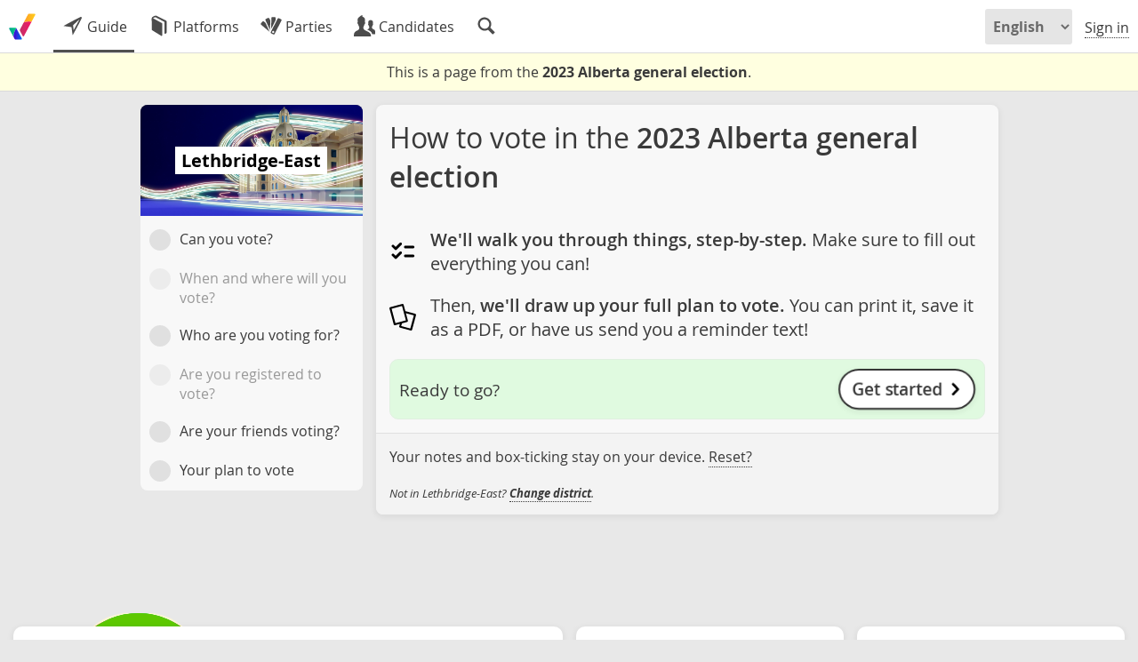

--- FILE ---
content_type: text/html; charset=UTF-8
request_url: https://votemate.org/alberta2023/elxn/?riding=1274
body_size: 11324
content:
<!DOCTYPE html>

<html lang="en-CA" dir="ltr">
	
<head>

	<meta charset='UTF-8' />

	
	<link
			rel='canonical'
			href='https://votemate.org/alberta2023?riding=1274'
		/>
	<link rel="alternate" hreflang="en-ca" href="https://en.votemate.org/alberta2023/elxn/?riding=1274" />
	<link rel="alternate" hreflang="fr-ca" href="https://fr.votemate.org/alberta2023/elxn/?riding=1274" />
	<link rel="alternate" hreflang="x-default" href="https://votemate.org/alberta2023/elxn/?riding=1274" />

	<title>How to vote in the 2023 Alberta general election | 2023 Alberta election - VoteMate</title>

	
		<!-- TWITTER CARDS -->

		<meta name='twitter:card'
			content="summary_large_image" />

		<meta name='twitter:site'
			content="@VoteMateOrg" />

		<meta name='twitter:title'
			content="Here&#039;s how to vote in the 2023 Alberta election" />

		<meta name='twitter:description'
			content="Step-by-step, we&#039;ll help you make a plan to vote!" />

		<meta name='twitter:image'
			content="https://votemate.org/img/cards/alberta2023-main.en.png" />


		<!-- OPENGRAPH TAGS -->

		<meta name='og:site_name'
			content="VoteMate" />

		<meta name='og:title'
			content="Here&#039;s how to vote in the 2023 Alberta election" />

		<meta name='og:description'
			content="Step-by-step, we&#039;ll help you make a plan to vote!" />

		<meta name='og:image'
			content="https://votemate.org/img/cards/alberta2023-main.en.png" />


		<!-- PAGE DESCRIPTION -->

		<meta name='Description'
			content="We&#039;ll walk you through it step-by-step, and help you make a plan to vote!" />

		
	<!-- {{ FAVICONS -->

		<link rel="apple-touch-icon" sizes="180x180" href="/apple-touch-icon.png?v=2">
		<link rel="icon" type="image/png" sizes="32x32" href="/favicon-32x32.png?v=2">
		<link rel="icon" type="image/png" sizes="16x16" href="/favicon-16x16.png?v=2">
		<link rel="manifest" href="/site.webmanifest?v=2">
		<link rel="mask-icon" href="/safari-pinned-tab.svg?v=2" color="#000000">
		<link rel="shortcut icon" href="/favicon.ico?v=2">
		<meta name="msapplication-TileColor" content="#ffffff">
		<meta name="theme-color" content="#ffffff">

	<!-- }} FAVICONS -->

	<!-- {{ VOTEMATE-SPECIFIC CSS AND JS -->

		<link rel='stylesheet' href='https://votemate.org/dist/app.32ad599f2c0c9715b8a4.css' type='text/css' />

	<!-- }} VOTEMATE-SPECIFIC CSS AND JS -->

	<meta name="viewport" content="width=device-width, initial-scale=1.0, maximum-scale=1.0, user-scalable=no" />

</head>

<body
	data-l10n-locale='en_CA'
	data-l10n-lang='en'
	data-page='elxn'
	data-site_slug='votemate'
	 data-imports="{&quot;require&quot;:[&quot;pages\/howto&quot;]}">

	
	<div id='site_notices'>
			</div>


	<!-- Sidebar background, used to obscure the background elements when the
		sidebar is open -->
	<div class='sidebarbackground'></div>


	
<!-- {{ LAYOUT -->
<div id='layout' class='layout '>

	
	
<!-- {{ LAYOUT BODY -->

<div id='layout_centre' class="layout_centre
	">


	
<!-- {{ HEADER -->

<header id='header' class='layout_header'>

	<!-- <h1><a href='/?p=home' id='sitelogo' class="logo animlogo 2023" title="VoteMate Home"></a></h1> -->

	<h1><a href='/' id='sitelogo' class="sitelogo animlogo 2023" title="VoteMate homepage"></a></h1>

	
	<div id='headlink_area' class=' 2023'>
		<nav id='headlinks'>					<a href='/alberta2023/?riding=1274'
						 class='headlink
					 sel					'
					title="Your guide to voting this election"					><img alt='' src='https://votemate.org/img/entypo/direction.svg' /><span class='min450'> Guide</span></a>
									<a href='/alberta2023/comparison/?riding=1274'
						 class='headlink
										'
					title="Compare the party platforms"					><img alt='' src='https://votemate.org/img/entypo/book.svg' /><span class='min600'> Platforms</span></a>
									<a href='/alberta2023/parties/?riding=1274'
						 class='headlink
										'
					title="Parties, their candidates and their policies"					><img alt='' src='https://votemate.org/img/entypo/colours.svg' /><span class='min450'> Parties</span></a>
									<a href='/alberta2023/candidates/?riding=1274'
						 class='headlink
										'
					title="Candidates, their profiles and their policies"					><img alt='' src='https://votemate.org/img/entypo/users.svg' /><span class='min500'> Candidates</span></a>
									<a href='/alberta2023/search/?riding=1274'
						 class='headlink
										'
					title="Search for candidates, districts, and parties"					><img alt='' src='https://votemate.org/img/entypo/magnifying-glass.svg' /></a>
				</nav>
		<div id='headlink_sel_line'></div>
	</div>

	<nav id='userops'>

		
			<select class='lang_switcher min600'>
				<option value='en'
					selected					>English</option>
				<option value='fr'
										>Français</option>
			</select>

			<select class='lang_switcher max600'>
				<option value='en'
					selected					>EN</option>
				<option value='fr'
										>FR</option>
			</select>

						<a href='/signin' class='userop'>Sign in</a>
			<!-- <a href='/signup' class='input_button userop min600'
				style='margin-left:13px;'>Join</a> -->
				</nav>

</header>
<div id='headerspacer'></div>

<!-- }} HEADER -->


	<!-- {{ TITLEBAR -->

			<div id='titlebar'></div>
		
	<!-- }} TITLEBAR -->



	<!-- {{ PAGE CONTENT -->

	<main id='pagecontent' style=""
		class="page-loading_required_imports">
	<div id='election_over_notice'>

		<div>
			This is a page from the <b>2023 Alberta general election</b>.		</div>

		
	</div>

	

<!-- <header id='elxn_home-header'>
	
	<h1>Lethbridge-East</h1>

</header> -->


<div id='howto'
	data-howto-election='7'
	data-howto-riding='1274'
	data-howto-is_parliamentary="yes">

	<nav id='howto_leftnav'>

		<div class='howto_riding_header howto_riding_header-default_graphics' style="				background-image: url('/img/election-banners/7-alberta2023/home_banner-desktop.webp');
				"><div>
			<h1>Lethbridge-East</h1>
		</div></div>

	</nav>

	<div id='howto_body'>

		<header id='howto_header'>
			<img src="/img/logo/svg/HiColourIcon32.svg" />
			<h1>How to vote in the <b>2023 Alberta general election</b></h1>
		</header>

		<div id='howto_sections'>
		<header			class='howto_section howto_header'
			id='UI-Components-HowTo-Sections-Intro-1'
			data-howto_section='Intro'
		>
			<div class='block'>
		<!-- <div class='howto_riding_header max700 howto_riding_header-default_graphics' style=""><div>
			<h1>Lethbridge-East</h1>
		</div></div> -->

		
		<div class='title'>
			<h1>How to vote in the <b>2023 Alberta general election</b></h1>
		</div>

		<div class='intro pad15'>

			<ol class='icon_list'>
				<li>
					<img class='icon_list-icon' src='/img/checklist.svg' alt='' />
					<span><b>We'll walk you through things, step-by-step.</b> Make sure to fill out everything you can!</span>
				</li>
				<li style='margin-top: 1em;'>
					<img class='icon_list-icon' src='/img/entypo/documents.svg' alt='' />
					<span>Then, <b>we'll draw up your full plan to vote.</b> You can print it, save it as a PDF, or have us send you a reminder text!</span>
				</li>
			</ol>

			<div id='howto-component-get_started'><div>

				<div>Ready to go?</div>

				<b class='howto_controls-button howto_controls-next'>Get started</b>

			</div></div>

		</div>

		<div class='caveats pad15'>				Your notes and box-ticking stay on your device.				<button class='howto-reset a'>Reset?</button>
				<!-- (If you'd like
				them to move between devices instead, you can
				<a href='/signup'>join VoteMate</a>.) -->
				
		</div>

					<a href='?riding=null#howto' class='switch_municipalities notajax'>Not in Lethbridge-East?				<b class='a'>Change district</b>.
			</a>
			</div>
		</header>

		
		<section			class='howto_section '
			id='UI-Components-HowTo-Sections-CanYouVote-2'
			data-howto_section='CanYouVote'
		>
			<div class='block'>
		<header class='pad10'>

			<h2 class='pad5'>Can you vote?</h2>

		</header>

		
		<section class='pad10'>

			<header class='pad5'>
				<h3>Check all the boxes that apply to you:</h3>
			</header>

			
				<label class='howto_check'>
					<input
						type='checkbox'
						class="
							howto_check-box
							howto-eligibility_check_box
							 howto-eligibility_check_box-voting						"
						name='voting.eligibility_reqs.0'
					/>
					<p>I'm a <strong>Canadian citizen</strong></p>				</label>

				
				<label class='howto_check'>
					<input
						type='checkbox'
						class="
							howto_check-box
							howto-eligibility_check_box
							 howto-eligibility_check_box-voting						"
						name='voting.eligibility_reqs.1'
					/>
					<p>I'm <strong>18 or older</strong></p>				</label>

				
				<label class='howto_check'>
					<input
						type='checkbox'
						class="
							howto_check-box
							howto-eligibility_check_box
							 howto-eligibility_check_box-voting						"
						name='voting.eligibility_reqs.2'
					/>
					<p>My <strong>ordinary residence is in Alberta</strong> (the place I live and sleep, and where, when I'm away, I intend to return to)</p>				</label>

				
			<div id='howto-component-you_are_eligible' class='dnone'><div>

				<div><b>You can vote</b> in the Lethbridge-East election!</div>

				<b class='howto_controls-button howto_controls-next'>Next</b>

			</div></div>

			
			
		</section>

		</div>
		</section>

		
		<section			class='howto_section '
			id='UI-Components-HowTo-Sections-WhereAndWhenToVote-3'
			data-howto_section='WhereAndWhenToVote'
		>
			<div class=''>
		<header class='howto_block pad10'>

			<h2 class='pad5'>When and where will you vote?</h2>

			<div class='pad5'>Voting is over for this election.</div>

		</header>

		</div>
		</section>

		
		<section			class='howto_section '
			id='UI-Components-HowTo-Sections-WhoAreYouVotingFor-4'
			data-howto_section='WhoAreYouVotingFor'
		>
			<div class='block'>
		<header class='pad10'>

			<h2 class='pad5'>Who are you voting for?</h2>
			<div id='howto-shortlist-tagline' class='pad5'>We'll help you decide with 3 easy steps!</div>

		</header>

		
		<section id='howto-shortlist-intro' class='pad5'>

							<div class='block pad10'>
					<h3 class='pad5'><b>Step 1: Compare the party platforms</b></h3>
					<div class='pad5'>
						<a href="/alberta2023/comparison?riding=1274"
							class='input_button fwi tac notembed'
						>
							<img src='/img/entypo-white/book.svg' class='char_i' />
							&nbsp; <b>See the platforms</b>
						</a>
					</div>
				</div>
							<div class='block pad10'>
				<h3 class='pad5'><b>Step 2: Review the candidate profiles</b></h3>
				<div class='pad5'>
					<a href="/alberta2023/candidates?riding=1274"
						class='input_button fwi tac notembed'
					>
						<img src='/img/entypo-white/users.svg' class='char_i' />
						&nbsp; <b>See your candidates</b>
					</a>
				</div>
			</div>

			
			<div class='block pad10'>
				<h3 class='pad5'><b>Step 3: Come back here and choose your pick</b></h3>
			</div>

		</section>

		<section id='howto-shortlist-short_intro' class='pad10 dnone'>

			<h3 class='pad5'>Need another look at your options?</h3>

			<div class='pad5'>

				<a href="/alberta2023/comparison?riding=1274"
					class='input_button fwi tac notembed'
				>
					<img src='/img/entypo-white/book.svg' class='char_i' />
					&nbsp; <b>Compare the party platforms</b>
				</a>

			</div>

			<div class='pad5'>

				<a href="/alberta2023/candidates?riding=1274"
					class='input_button fwi tac notembed'
				>
					<img src='/img/entypo-white/users.svg' class='char_i' />
					&nbsp; <b>See your candidates</b>
				</a>

			</div>

		</section>

		
		<section class='howto-shortlist-race_section pad5'>

			<div class='howto-shortlist-candidate_overflow'>
					<div class="
							howto-shortlist-candidate
							candidate-colour_invert						"
						data-candidate=8355						style="
							--candidate-color: #e23b22;
						"
					>

						<div class='howto-shortlist-candidate-body'>
							<b class='candidate-name'>Helen McMenamin</b><br/>
							<b class='candidate-party badge'
								style="
									background-color: #e23b22;
									color: #ffffff								"
							>Liberal</b>
						</div>

						<div class='howto-shortlist-candidate-button_pick'
							title="Choose as your pick"
							alt="Choose as your pick"
						></div>

					</div>

					
					<div class="
							howto-shortlist-candidate
													"
						data-candidate=7947						style="
							--candidate-color: #ff9e1b;
						"
					>

						<div class='howto-shortlist-candidate-body'>
							<b class='candidate-name'>Rob Miyashiro</b><br/>
							<b class='candidate-party badge'
								style="
									background-color: #ff9e1b;
									color: #202020								"
							>NDP</b>
						</div>

						<div class='howto-shortlist-candidate-button_pick'
							title="Choose as your pick"
							alt="Choose as your pick"
						></div>

					</div>

					
					<div class="
							howto-shortlist-candidate
							candidate-colour_invert						"
						data-candidate=7948						style="
							--candidate-color: #184484;
						"
					>

						<div class='howto-shortlist-candidate-body'>
							<b class='candidate-name'>Nathan Neudorf</b><br/>
							<b class='candidate-party badge'
								style="
									background-color: #184484;
									color: #ffffff								"
							>UCP</b>
						</div>

						<div class='howto-shortlist-candidate-button_pick'
							title="Choose as your pick"
							alt="Choose as your pick"
						></div>

					</div>

					</div>

			<div class='pad10'>
				<h4 class='h3 pad5'>Your pick for MLA</h4>
				<div class='pad5'>
					Add a candidate from the list above. Your pick stays on your device.				</div>
			</div>

			<div class='howto-shortlist-candidate_picks'>

				<div class='howto-shortlist-candidate_slot'>
					<div class='howto-shortlist-candidate_slot-placeholder'>Your choice</div>
				</div>

			</div>

		</section>

		</div>
		</section>

		
		<section			class='howto_section '
			id='UI-Components-HowTo-Sections-AreYouRegistered-5'
			data-howto_section='AreYouRegistered'
		>
			<div class='block'>
		<header class='pad10'>

			<h2 class='pad5'>Are you registered to vote?</h2>

		</header>

		
		<section class='pad10'>

			<div class='pad5'>
				<a class='input_button fwi tac'
					href="https://www.voterlink.ab.ca/index.htm"
					target='_blank'
				>
					<b>Find out more about voter registration</b> &nbsp;
					<img src='/img/open_in_new-white.svg' class='char_i' />
				</a>
			</div>

		</section>

		
		<section class='pad15'>If you're not registered, don't remember registering, or are registered at an old address, you can still <b>register at the polls</b>.</section>

		<section class='pad15'>

			<label class='howto_radio'>
				<input
					type='radio'
					class='howto_radio-button howto-registration_radio_button'
					name='voting.registered'
					value='yes'
				/>
				I've already registered			</label>

			<label class='howto_radio'>
				<input
					type='radio'
					class='howto_radio-button howto-registration_radio_button'
					name='voting.registered'
					value='no'
				/>
				I'll register at the polls			</label>

		</section>

		</div>
		</section>

		
		<section			class='howto_section '
			id='UI-Components-HowTo-Sections-AreYourFriendsVoting-6'
			data-howto_section='AreYourFriendsVoting'
		>
			<div class='block'>
		<header class='pad10'>

			<h2 class='pad5'>Are your friends voting?</h2>

			<!-- <div class='pad5'>
				Elections are being held on October 15th for every BC
				municipality. <b>Even if your friends are in another city, they
				can probably vote!</b>
			</div> -->

		</header>

		
		<div class='pad5'>

			<h3 class='pad10'>Help spread a little democracy! Do one of the following:</h3>

			<label class='howto_check block' style='padding: 10px;'>
				<input
					type='checkbox'
					class="howto_check-box howto-sharing_check_box"
					name='spread.three'
				/>
				<div>
					<h4 class='pad5'><b>Ask 3 friends if they're planning to vote</b></h4>
					<div class='pad5'>
						<p style='font-size: 11pt;'>If they don't have a plan, or don't know their options, tell them to visit <b>VoteMate.org</b>!</p>
					</div>
				</div>
			</label>

			<label class='howto_check block' style='padding: 10px;'>
				<input
					type='checkbox'
					class="howto_check-box howto-sharing_check_box"
					name='spread.date'
				/>
				<div>
					<h4 class='pad5'><b>Plan to go vote with a friend</b></h4>
					<div class='pad5'>
						<p style='font-size: 11pt;'>Voting's a lot more fun with a friend!</p>
					</div>
				</div>
			</label>

			<label class='howto_check block' style='padding: 10px;'>
				<input
					type='checkbox'
					class="howto_check-box howto-sharing_check_box"
					name='spread.sharing'
				/>
				<div>
					<h4 class='pad5'><b>Tell your friends that you're a voter</b></h4>
					<div class='websharing-zone pad5'
						data-share_url="https://votemate.org/?ref=share"
						data-share_title="VoteMate"
						data-share_text="I&#039;m voting in the May 29, 2023 Alberta general election, are you? If you&#039;re wondering who&#039;s running or how to vote, check out this tool"
					><a class="resp-sharing-button__link noshow" href="https://facebook.com/sharer/sharer.php?u=https%3A%2F%2Fvotemate.org%2F%3Fref%3Dshare" target="_blank" rel="nofollow" aria-label="Facebook">
		  <div class="resp-sharing-button resp-sharing-button--facebook resp-sharing-button--medium"><div aria-hidden="true" class="resp-sharing-button__icon resp-sharing-button__icon--solid">
		    <svg xmlns="http://www.w3.org/2000/svg" viewBox="0 0 24 24"><path d="M18.77 7.46H14.5v-1.9c0-.9.6-1.1 1-1.1h3V.5h-4.33C10.24.5 9.5 3.44 9.5 5.32v2.15h-3v4h3v12h5v-12h3.85l.42-4z"/></svg></div>Facebook</div>
		</a><a class="resp-sharing-button__link noshow" href="https://twitter.com/intent/tweet/?text=I%27m%20voting%20in%20the%20May%2029%2C%202023%20Alberta%20general%20election%2C%20are%20you%3F%20If%20you%27re%20wondering%20who%27s%20running%20or%20how%20to%20vote%2C%20check%20out%20this%20tool&amp;url=https%3A%2F%2Fvotemate.org%2F%3Fref%3Dshare&amp;related=votemateorg" target="_blank" rel="nofollow" aria-label="Twitter">
		  <div class="resp-sharing-button resp-sharing-button--twitter resp-sharing-button--medium"><div aria-hidden="true" class="resp-sharing-button__icon resp-sharing-button__icon--solid">
		    <svg xmlns="http://www.w3.org/2000/svg" viewBox="0 0 24 24"><path d="M23.44 4.83c-.8.37-1.5.38-2.22.02.93-.56.98-.96 1.32-2.02-.88.52-1.86.9-2.9 1.1-.82-.88-2-1.43-3.3-1.43-2.5 0-4.55 2.04-4.55 4.54 0 .36.03.7.1 1.04-3.77-.2-7.12-2-9.36-4.75-.4.67-.6 1.45-.6 2.3 0 1.56.8 2.95 2 3.77-.74-.03-1.44-.23-2.05-.57v.06c0 2.2 1.56 4.03 3.64 4.44-.67.2-1.37.2-2.06.08.58 1.8 2.26 3.12 4.25 3.16C5.78 18.1 3.37 18.74 1 18.46c2 1.3 4.4 2.04 6.97 2.04 8.35 0 12.92-6.92 12.92-12.93 0-.2 0-.4-.02-.6.9-.63 1.96-1.22 2.56-2.14z"/></svg></div>Twitter</div>
		</a><a class="resp-sharing-button__link noshow" href="mailto:?subject=I%27m%20voting%20in%20the%20May%2029%2C%202023%20Alberta%20general%20election%2C%20are%20you%3F%20If%20you%27re%20wondering%20who%27s%20running%20or%20how%20to%20vote%2C%20check%20out%20this%20tool&amp;body=https%3A%2F%2Fvotemate.org%2F%3Fref%3Dshare" target="_self" aria-label="Email">
		  <div class="resp-sharing-button resp-sharing-button--email resp-sharing-button--medium"><div aria-hidden="true" class="resp-sharing-button__icon resp-sharing-button__icon--solid">
		    <svg xmlns="http://www.w3.org/2000/svg" viewBox="0 0 24 24"><path d="M22 4H2C.9 4 0 4.9 0 6v12c0 1.1.9 2 2 2h20c1.1 0 2-.9 2-2V6c0-1.1-.9-2-2-2zM7.25 14.43l-3.5 2c-.08.05-.17.07-.25.07-.17 0-.34-.1-.43-.25-.14-.24-.06-.55.18-.68l3.5-2c.24-.14.55-.06.68.18.14.24.06.55-.18.68zm4.75.07c-.1 0-.2-.03-.27-.08l-8.5-5.5c-.23-.15-.3-.46-.15-.7.15-.22.46-.3.7-.14L12 13.4l8.23-5.32c.23-.15.54-.08.7.15.14.23.07.54-.16.7l-8.5 5.5c-.08.04-.17.07-.27.07zm8.93 1.75c-.1.16-.26.25-.43.25-.08 0-.17-.02-.25-.07l-3.5-2c-.24-.13-.32-.44-.18-.68s.44-.32.68-.18l3.5 2c.24.13.32.44.18.68z"/></svg></div>Email</div>
		</a><a class="resp-sharing-button__link noshow" href="whatsapp://send?text=I%27m%20voting%20in%20the%20May%2029%2C%202023%20Alberta%20general%20election%2C%20are%20you%3F%20If%20you%27re%20wondering%20who%27s%20running%20or%20how%20to%20vote%2C%20check%20out%20this%20tool%20-%20https%3A%2F%2Fvotemate.org%2F%3Fref%3Dshare" target="_blank" rel="nofollow" aria-label="WhatsApp">
		  <div class="resp-sharing-button resp-sharing-button--whatsapp resp-sharing-button--medium"><div aria-hidden="true" class="resp-sharing-button__icon resp-sharing-button__icon--solid">
		    <svg xmlns="http://www.w3.org/2000/svg" viewBox="0 0 24 24"><path d="M20.1 3.9C17.9 1.7 15 .5 12 .5 5.8.5.7 5.6.7 11.9c0 2 .5 3.9 1.5 5.6L.6 23.4l6-1.6c1.6.9 3.5 1.3 5.4 1.3 6.3 0 11.4-5.1 11.4-11.4-.1-2.8-1.2-5.7-3.3-7.8zM12 21.4c-1.7 0-3.3-.5-4.8-1.3l-.4-.2-3.5 1 1-3.4L4 17c-1-1.5-1.4-3.2-1.4-5.1 0-5.2 4.2-9.4 9.4-9.4 2.5 0 4.9 1 6.7 2.8 1.8 1.8 2.8 4.2 2.8 6.7-.1 5.2-4.3 9.4-9.5 9.4zm5.1-7.1c-.3-.1-1.7-.9-1.9-1-.3-.1-.5-.1-.7.1-.2.3-.8 1-.9 1.1-.2.2-.3.2-.6.1s-1.2-.5-2.3-1.4c-.9-.8-1.4-1.7-1.6-2-.2-.3 0-.5.1-.6s.3-.3.4-.5c.2-.1.3-.3.4-.5.1-.2 0-.4 0-.5C10 9 9.3 7.6 9 7c-.1-.4-.4-.3-.5-.3h-.6s-.4.1-.7.3c-.3.3-1 1-1 2.4s1 2.8 1.1 3c.1.2 2 3.1 4.9 4.3.7.3 1.2.5 1.6.6.7.2 1.3.2 1.8.1.6-.1 1.7-.7 1.9-1.3.2-.7.2-1.2.2-1.3-.1-.3-.3-.4-.6-.5z"/></svg></div>WhatsApp</div>
		</a>					</div>
				</div>
			</label>

		</div>

		<div class='pad15'>
			<h3><b>Why we're asking you to spread the word</b></h3>
			<p>If we want to keep our democracy, we have to use it. And all most people need to go out and vote is a little push from a friend!</p>
		</div>

		</div>
		</section>

		
		<section			class='howto_section '
			id='UI-Components-HowTo-Sections-YourPlanToVote-7'
			data-howto_section='YourPlanToVote'
		>
			<div class=''>			<div class='block howto_block'>
		<header class='pad10'>

			<h2 class='pad5'>Your plan to vote</h2>

		</header>

		
		<section class='howto-voting-decision'>

			<div
				class='howto-voting-decision_item'
				data-howto_voting_decision_item='method'
			>
				<img alt='' />
				<div class='howto-voting-decision_body'>
					<h4>How</h4>
					<div class='howto-voting-decision_content'></div>
				</div>
			</div>

			<div class='howto-voting-decision_row'>

				<div
					class='howto-voting-decision_item'
					data-howto_voting_decision_item='date'
				>
					<img src='/img/entypo/calendar.svg' alt='' />
					<div class='howto-voting-decision_body'>
						<h4>When</h4>
						<div class='howto-voting-decision_content'></div>
					</div>
				</div>

				<div
					class='howto-voting-decision_item'
					data-howto_voting_decision_item='location'
				>
					<img src='/img/entypo/location-pin.svg' alt='' />
					<div class='howto-voting-decision_body'>
						<h4>Where</h4>
						<div class='howto-voting-decision_content'></div>
					</div>
				</div>

			</div>

			<div
				class='howto-voting-decision_item'
				data-howto_voting_decision_item='details'
			><div class='howto-voting-decision_body'></div></div>

			<div
				class='howto-voting-decision_item'
				data-howto_voting_decision_item='what_to_bring'
			>
				<img src='/img/checklist.svg' alt='' />
				<div class='howto-voting-decision_body'>
					<h4>What to bring</h4>
					<div class='howto-voting-decision_content'>							<div class="
								howto-id_possibility
								howto-id_possibility_generic
															"><p>1 piece of <strong>Government-issued photo ID</strong>, including your <strong>full name, current address, and photo</strong>.</p></div>
														<div class="
								howto-id_possibility
								howto-id_possibility_generic
															"><p><strong>2 pieces of ID</strong> with your full name, <strong>one of them with your current address</strong>.</p></div>
														<div class="
								howto-id_possibility
								howto-id_possibility_generic
															"><p>Have another registered voter in your <a href="https://www.elections.ab.ca/voters/id-required-to-vote/#VA">voting area</a> <strong>vouch for you</strong>.</p></div>
														<div class="
								howto-id_possibility
								howto-id_possibility_generic
															"><p>Have an authorized signatory complete an <strong>attestation form</strong>.</p></div>
							
						<div class='pad5' style='font-size: 10pt;'>
							Be on the safe side: Bring extra ID if you can.						</div>

													<div class='howto-id_possibility howto-id_possibility-examples'>
								<header data-showhide="#howto-id_possibility-examples">
									<div>
										Examples of acceptable ID									</div>
									<img alt='Show examples of acceptable ID'
										class="showhide-indicator"
										src='/img/entypo/chevron-small-down.svg'
									/>
								</header>
								<ul id='howto-id_possibility-examples' class='dnone'><li><b>Government-issued ID:</b><ul><li>AISH Card</li><li>Alberta Forestry Identification Card</li><li>Alberta Health Care Card</li><li>Alberta Natural Resources (Conservation) Card</li><li>Alberta Service Dog Identification Card</li><li>Alberta Wildlife Identification Number (WIN) Card</li><li>Birth Certificate</li><li>Canadian Citizenship Card or Certificate</li><li>Canadian Forces Identification Card</li><li>Canadian Passport</li><li>Canadian Pleasure Craft Operator Card</li><li>CANPASS, FAST, or Nexus Card</li><li>CATSA Identification Card</li><li>Certificate of Indian Status Card</li><li>Firearm Possession and Acquisition (PAL) Licence</li><li>First Nation Membership Card</li><li>Fishing, Trapping, or Hunting Licence</li><li>Government Issued Cheque or Cheque Stub</li><li>Income Tax Assessment</li><li>Letter from a Public Curator, Guardian, or Trustee</li><li>Library Card</li><li>Marriage Certificate</li><li>Métis Nation of Alberta Citizenship Card</li><li>Métis Settlement Membership Card</li><li>Old Age Security (OAS) Card</li><li>Outdoors or Wildlife Card / Licence</li><li>Property Tax Assessment or Evaluation Notice</li><li>Public Transportation Card</li><li>Social Insurance Number</li><li>Statement of Government Benefits</li><li>Vehicle Ownership or Registration Certificate</li><li>Veterans Affairs Health Care Identification Card</li></ul></li><li><b>Privately-issued ID:</b><ul><li>Employee Identification Card</li><li>Residential Lease or Sublease</li><li>Membership Card (Service Club, Fitness or Health Club, Political Party, Retail)</li><li>Utility Bill (Electric, Gas, Water, Cable, Telephone, Internet)</li></ul></li><li><b>ID from a financial institution:</b><ul><li>Account Statement</li><li>Bank or Credit Card</li><li>Insurance Policy Certificate or Statement</li><li>Mortgage Statement</li><li>Pension Plan Benefit Statement</li><li>Personal Cheque</li></ul></li><li><b>ID from a healthcare provider:</b><ul><li>Alberta Health Services – Patient Wristband</li><li>Canadian Blood Services Card</li><li>CNIB Identification Card</li><li>Hospital or Medical Identification Card</li><li>Prescription Bottle Insert or Container</li></ul></li><li><b>ID from an educational institution:</b><ul><li>Correspondence from an Educational Institution</li><li>Student Identification Card</li></ul></li><li><b>ID from a religious institution:</b><ul><li>Baptismal Certificate</li><li>Confirmation Certificate</li></ul></li></ul>
							</div>
							
					</div>
				</div>
			</div>

			
			<div
				class='howto-voting-decision_item'
				data-howto_voting_decision_item='candidates'
			>

				<img src='https://votemate.org/img/entypo/user.svg' alt='' />

				<div class='howto-voting-decision_body'>

					<h4>Your pick for MLA</h4>

					<table class='howto-voting-decision_content'>
							<tr class="howto-decision-candidate"
								data-candidate=8355							>
								<td data-col='name'>
									Helen McMenamin								</td>
																	<td data-col='party'>
										Alberta Liberal Party									</td>
																								</tr>

							
							<tr class="howto-decision-candidate"
								data-candidate=7947							>
								<td data-col='name'>
									Rob Miyashiro								</td>
																	<td data-col='party'>
										Alberta New Democratic Party									</td>
																								</tr>

							
							<tr class="howto-decision-candidate"
								data-candidate=7948							>
								<td data-col='name'>
									Nathan Neudorf								</td>
																	<td data-col='party'>
										United Conservative Party of Alberta									</td>
																								</tr>

							</table>

					<div class='howto-decision-no_candidates'>
						<button class='howto_controls-button'>
							<img src='/img/how_to_reg.svg' alt='' />
							Choose your pick						</button>
					</div>

				</div>

			</div>

			
		</section>

		</div>
			
<section id='howto-decision-controls' class='howto_block block'>
<div id='howto-decision-keep_copy'>
	<h3>Keep a copy of your plan</h3>
	<button class='input_button' id='howto-decision-email'>
		<img src='/img/entypo-white/mail.svg' class='char_i' />
		&nbsp;
		<b>Email me a copy</b>
	</button>
	<button class='input_button' id='howto-decision-print'>
		<img src='/img/entypo-white/print.svg' class='char_i' />
		&nbsp;
		<b>Print my plan</b>
	</button>
	<button class='input_button' id='howto-decision-calendar'>
		<img src='/img/entypo-white/calendar.svg' class='char_i' />
		&nbsp;
		<b>Add to calendar</b> (experimental)	</button>
</div>

<div id='howto-decision-reminder' class='howto-decision-reminder_form'>

	<div id='howto-decision-reminder-intro_new'>
		<h3>Get a <b>reminder text</b><span id='howto-decision-reminder-date'></span></h3>
	</div>

	<div id='howto-decision-reminder-intro_update'>
		<h3>Update your <b>reminder text</b></h3>
		Your reminder text is scheduled<span id="howto-decision-reminder-intro_update-date"></span>. Would you like to update it?	</div>

	<form method='POST'
		action='/i/howto/subscribers'
		id='howto-decision-reminder-sub'
	>

		<input type='hidden' name='decision' value='' />

		<div class='howto-decision-reminder-row'>

			
		<div class='input_cont'
							data-has-label
				data-label-style=md						>

			<input type='tel'
								name="number"
				id="howto-decision-reminder-phone_number"
				value=""
				placeholder=""
								required								autocomplete="tel-national"				class='fwi'
								/>

							<label for="howto-decision-reminder-phone_number">
					Your phone number				</label>
				
		</div>

		
			<input type='submit' value='Go' />

		</div>

		<div class='howto-decision-reminder-caveats'>Your voting date, polling place, and phone number will be sent to and stored on both VoteMate's servers and systems operated by our SMS provider, Twilio.</div>

	</form>

	<form method='POST'
		action='/i/howto/subscribers/confirmation'
		id='howto-decision-reminder-confirm'
	>

		<input type='hidden' name='number' value='' />

		<div class='pad10'>We've sent you a text to confirm. What's the number in it?</div>

		<div class='howto-decision-reminder-row'>

			
		<div class='input_cont'
							data-has-label
				data-label-style=md						>

			<input type='text'
				data-type='otp'				name="token"
				id="howto-decision-reminder-confirmation"
				value=""
				placeholder=""
								required								autocomplete="one-time-code"				class='fwi'
								/>

							<label for="howto-decision-reminder-confirmation">
					Verification code				</label>
				
		</div>

		
			<input type='submit' value='Confirm' />

		</div>

	</form>

	<div id='howto-decision-reminder-done'>
		Your reminder is all set up!	</div>

</div>
</section>

		<section id='howto-help_out' class='howto_block block'>

			<header class='pad20'>

				<h3 class='h2'>VoteMate is made by <b>one person</b></h3>

				<p>My name's <a href="https://laef.ca" target="_blank">Laef Kucheran</a>! I'm a 24-year-old web developer from Vancouver.</p>
				<p> <b>I worked over 400 hours running VoteMate for this election</b>. I volunteer all that time and pay for the site's expenses out of my own pocket because I believe it can help people vote. That matters to me.</p>
				<p><b>Did VoteMate help you?</b> Help me make it better!</p>

			</header>

			<section class='pad10 tar'>
				<b class='ib vam min600' style='margin-right:15px;'>Want to help out?</b>
				<a href="https://www.buymeacoffee.com/laef" target="_blank" class='noshow'><img src="/img/buymeacoffee-purple.png" alt="Buy Me A Coffee" style="height: 40px !important;width: 145px !important;" class='ib vam exhoverable'></a>
				<a href="https://www.patreon.com/laef" target="_blank" class='noshow button_with_icon'>
					<svg height=20 width=21 version="1.1" viewBox="0 0 569 546" xmlns="http://www.w3.org/2000/svg" style='-webkit-filter:invert(100%);filter:invert(100%);'><title>Patreon logo</title><g><circle cx="362.589996" cy="204.589996" data-fill="1" r="204.589996"></circle><rect data-fill="1" height="545.799988" width="100" x="0" y="0"></rect></g></svg>
					<span class='min500'>Support me on Patreon</span>
					<span class='max500'>Patreon</span>
				</a>
			</section>

		</section>

					<div class='howto-reset' style='padding: 10px 30px;'>
				<b>Lending your phone to a friend so they can fill out the guide?</b>
				<span class='a'>
					Reset your box-ticking and shortlist.				</span>
			</div>
			</div>
		</section>

				</div>

	</div>

</div>


	<br/><br/><br/>

	</main>

	<!-- }} PAGE CONTENT -->



	<!-- {{ FOOTER -->

	
<footer id='footer' class='layout_bottom'>

	<section id='footer-section-about'>
		<h2>About VoteMate</h2>
		VoteMate is a non-partisan website helping people learn about their vote in Canadian elections.		<a href='/about'>Learn more.</a>
		<div id='footer_statement-area'></div>
		<div id='footer-section-about-links'>
			<a href='/privacy'>Privacy</a> &middot;
			<a href='/terms'>Terms</a> &middot;
			<a href='https://fr.votemate.org' hreflang='fr_CA'
			>VoteMate en français</a>
		</div>
	</section>

	<section id='footer-section-support'>
		<h2>Liking VoteMate? <span style="background-color:yellow;">Support its creator</span>!</h2>
		<div>My name is <b>Laef Kucheran</b>, and I put in <b>full-time hours</b> every election to make voting info accessible, ad-free.</div>

		<a href='https://buymeacoffee.com/laef' target='_blank'
			class='noshow button_with_icon'
			style='background-color: #bd5fff;'
		>
			<img src='/img/buymeacoffee-logo.svg' />
			<span>Buy me a coffee</span>
		</a>

		<a href="https://www.patreon.com/laef" target="_blank"
			class='noshow button_with_icon'
			style='background-color:#ff424d;'
		>
			<svg height=20 width=21 version="1.1" viewBox="0 0 569 546" xmlns="http://www.w3.org/2000/svg" style='-webkit-filter:invert(100%);filter:invert(100%);'><title>Patreon logo</title><g><circle cx="362.589996" cy="204.589996" data-fill="1" r="204.589996"></circle><rect data-fill="1" height="545.799988" width="100" x="0" y="0"></rect></g></svg>
			<span>Support me on Patreon</span>
		</a>

	</section>

	<section id='footer-section-votemate_for'>
		<h2>VoteMate for...</h2>
		VoteMate provides free tools for election participants and institutions to help get out the vote:		<ul>
			<li><a href='/forcandidates'>Election candidates</a></li>
			<li><a href='/forparties'>Political parties</a></li>
			<li><a href='/for-ngos'>NGOs, student unions, and community groups</a></li>
			<li><a href='/organizers'>News media</a></li>
		</ul>
	</section>

	<section id='footer-section-contact'>
		<h2>Connect with VoteMate</h2>
		<ul>
			<li>
				<a href='mailto:hello@votemate.org' class='noshow'>
					<img src='/img/entypo/email.svg' class='char_i' />
					Email <b class="a">hello@votemate.org</b>				</a>
			</li>
			<li>
				<a href='https://linkedin.com/company/votemateorg' target='_blank'
					class='noshow'
				>
					<img src='/img/entypo/linkedin-with-circle.svg' class='char_i' />
					<span class='a'>VoteMate on LinkedIn</span>
				</a>
			</li>
			<li>
				<a href='https://bsky.app/profile/votemate.org' target='_blank'
					class='noshow'
				>
					<img src='/img/social/bluesky.svg' class='char_i' />
					<span class='a'>VoteMate on Bluesky</span>
				</a>
			</li>
			<li>
				<a href='https://instagram.com/votemateorg/' target='_blank'
					class='noshow'
				>
					<img src='/img/social/instagram.svg' class='char_i' />
					<span class='a'>VoteMate on Instagram</span>
				</a>
			</li>
		</ul>
	</section>

	
</footer>

	<!-- }} FOOTER -->

</div>

<!-- }} LAYOUT BODY -->

</div>




	<!-- {{ EMAIL CHECKS AND SUCH -->

	
	<!-- }} EMAIL CHECKS AND SUCH -->

</body>

<!-- {{ VOTEMATE-SPECIFIC JS -->

	<script src='https://votemate.org/dist/runtime.16546dc5e41c3145f1a6.js'></script>
	<script src='https://votemate.org/dist/app.72d620ad31d8cd9ac759.js'></script>

<!-- }} VOTEMATE-SPECIFIC JS -->
</html>


--- FILE ---
content_type: text/css
request_url: https://votemate.org/dist/app.32ad599f2c0c9715b8a4.css
body_size: 25725
content:
@font-face {
	font-family: 'Open Sans';
	src: url(/dist/818e54d25c8d8b0634a9.woff);
	font-weight:900;
	font-style:normal;
}
@font-face {
	font-family: 'Open Sans';
	src: url(/dist/e88765e0d0d9e74fb8c4.woff);
	font-weight:900;
	font-style:italic;
}
@font-face {
	font-family: 'Open Sans';
	src: url(/dist/80e9b54f4fd336ac7ea6.woff);
	font-weight:bold;
	font-style:normal;
}
@font-face {
	font-family: 'Open Sans';
	src: url(/dist/f062802709f1a4d7408d.woff);
	font-weight:bold;
	font-style:italic;
}
@font-face {
	font-family: 'Open Sans';
	src: url(/dist/cbd0a0ff6bb87d073db2.woff);
	font-weight:600;
	font-style:normal;
}
@font-face {
	font-family: 'Open Sans';
	src: url(/dist/0d1364c634640b718f91.woff);
	font-weight:600;
	font-style:italic;
}
@font-face {
	font-family: 'Open Sans';
	src: url(/dist/0882f677c98c2d7b0426.woff);
	font-weight:normal;
	font-style:italic;
}
@font-face {
	font-family: 'Open Sans';
	src: url(/dist/ff2cc377991601bb87c3.woff);
	font-weight:200;
	font-style:normal;
}
@font-face {
	font-family: 'Open Sans';
	src: url(/dist/69cd8aef7bf8ba375896.woff);
	font-weight:200;
	font-style:italic;
}
@font-face {
	font-family: 'Open Sans';
	src: url(/dist/ab6e9d5d7db5dfffc24d.woff);
	font-weight:normal;
	font-style:normal;
}

html,
body {
  height: 100%;
}
body {
  margin: 0px;
  /* background-color:#efefef; */
  background-color: #e8e8e8;
  /*background-color:#f9f9f9;*/
  font-family: 'Open Sans', Ubuntu, Arial, sans-serif;
  color: #595959;
  color: #3a3a3a;
  overflow-x: hidden;
  transition: background-color;
  transition-duration: 0.5s;
}
h1,
h2,
h3,
h4,
h5 {
  margin: 0px;
}
h1:not(.bold),
h2:not(.bold),
h3:not(.bold),
h4:not(.bold),
h5:not(.bold) {
  font-weight: normal;
}
.h1 {
  font-size: 32px;
}
.h2 {
  font-size: 24px;
}
.h3 {
  font-size: 18.7167px;
}
.h3_5 {
  font-size: 17.5px;
}
.h4 {
  font-size: 16px;
}
blockquote {
  padding: 1px;
  padding-left: 15px;
  padding-right: 15px;
  margin: 0px;
  margin-top: 5px;
  margin-bottom: 5px;
  background-color: #fafafa;
  border-left: 2px solid #f0f0f0;
}
.bold {
  font-weight: bold;
}
.allcaps {
  text-transform: uppercase;
}
/*
	Link formatting
*/
button {
  background: none;
  border: none;
  padding: 0;
  font-size: inherit;
  font-weight: inherit;
  font-family: inherit;
}
a,
.a {
  text-decoration: none;
  color: inherit;
  cursor: pointer;
  user-select: none;
  outline: 0;
}
a:not(.noshow):not(#sitelogo):not(.headlink),
.a:not(.noshow):not(#sitelogo):not(.headlink) {
  border-bottom: 1px dotted;
}
a:not(.noshow):not(#sitelogo):not(.headlink):hover,
.a:not(.noshow):not(#sitelogo):not(.headlink):hover,
a:not(.noshow):not(#sitelogo):not(.headlink):focus:not(:focus-visible),
.a:not(.noshow):not(#sitelogo):not(.headlink):focus:not(:focus-visible) {
  border-bottom: 1px solid;
}
a:not(.noshow):not(#sitelogo):not(.headlink):focus-visible,
.a:not(.noshow):not(#sitelogo):not(.headlink):focus-visible {
  border-bottom: 1px solid #ffffff00;
  outline: 2px dashed #808080;
}
/*
	Inputs
*/
.inputCharsLeft {
  position: absolute;
  background-color: black;
  font-weight: bold;
  color: white;
  opacity: 0.2;
  border-radius: 20px;
  padding: 5px;
  padding-left: 10px;
  padding-right: 10px;
  transition: opacity, background-color;
  transition-duration: 0.3s;
}
.camoinput,
.camoinput:hover,
.camoinput:focus {
  background-color: white;
  border: none;
  border-radius: 0px;
  box-shadow: none;
  padding: 0px;
  margin: 0px;
}
.addissue-autocomplete {
  background-color: white!important;
  border-radius: 3px;
  margin-top: 15px;
  box-shadow: 0 2px 6px 2px rgba(0, 0, 0, 0.05);
  border: 0px!important;
  overflow: hidden;
}
.addissue-autocomplete li div {
  background-color: white!important;
  font-size: 20px;
  border: 0px!important;
  padding: 15px!important;
  color: #303030 !important;
  margin: 0px!important;
  transition: background-color;
  transition-duration: 0.3s;
}
.addissue-autocomplete li div:hover {
  background-color: #e0e0e0 !important;
  border: 0px!important;
  padding: 15px!important;
  color: #303030 !important;
  margin: 0px!important;
}
.addissue-autocomplete .ui-state-active {
  background-color: none;
}
/*
	Blocks, shadows, and hovering
*/
.stream_container {
  padding: 7px;
}
.stream {
  max-width: 1200px;
  margin-left: auto;
  margin-right: auto;
}
.block {
  background-color: white;
  /*padding:15px;
	margin:15px;*/
  padding: 10px;
  margin: 7px;
  border-radius: 3px;
  overflow: hidden;
  /* Borders or shadows? */
  /*border:1px solid #e8e8e8;*/
  box-shadow: 0 2px 6px 2px rgba(0, 0, 0, 0.05);
}
.outline_block {
  background-color: white;
  padding: 10px;
  margin: 5px;
  border: 1px solid #e0e0e0;
  border-radius: 3px;
  overflow: hidden;
}
.fullblock {
  background-color: white;
  box-shadow: 0 2px 6px 2px rgba(0, 0, 0, 0.05);
  padding: 15px;
}
.shadow {
  box-shadow: 0 2px 6px 2px rgba(0, 0, 0, 0.05);
}
.hoverable {
  transition: box-shadow;
  transition-duration: 0.3s;
}
.hoverable:hover {
  box-shadow: 0 2px 16px 2px rgba(0, 0, 0, 0.15) !important;
}
.exhoverable {
  transition: box-shadow 0.3s, transform 0.3s !important;
}
.exhoverable:hover {
  transform: scale(1.1, 1.1);
  box-shadow: 0 2px 16px 2px rgba(0, 0, 0, 0.15) !important;
}
.exhoverable_area .exhoverable_target {
  transition: box-shadow, transform;
  transition-duration: 0.3s;
}
.exhoverable_area:hover .exhoverable_target {
  transform: scale(1.1, 1.1);
}
.exhoverable_ns {
  transition: transform;
  transition-duration: 0.3s;
}
.exhoverable_ns:hover {
  transform: scale(1.1, 1.1);
}
.hoverarea {
  /*background-color:white;*/
  background-color: #00000000;
  transition: background-color;
  transition-duration: 0.3s;
}
.hoverarea:hover {
  background-color: #00000016;
}
/*
	Tiles
*/
.tile {
  display: inline-block;
  vertical-align: top;
  box-sizing: border-box;
}
.tile_140px {
  display: inline-block;
  width: 140px;
}
.tile_full {
  display: inline-block;
  width: 100%;
}
.tile_half {
  display: inline-block;
  width: 50%;
}
.tile_half-l5 {
  display: inline-block;
  width: calc(50% - 5px);
}
.tile_third {
  display: inline-block;
  width: 33.33333333%;
}
.tile_2third {
  display: inline-block;
  width: 66.66666667%;
}
.tile_fourth {
  display: inline-block;
  width: 25%;
}
@media (max-width: 800px) {
  .tile_half,
  .tile_half-l5 {
    width: 100%;
  }
}
@media (max-width: 900px) {
  .tile_third {
    width: 100%;
  }
  .tile_2third {
    width: 100%;
  }
}
@media (max-width: 1200px) {
  .tile_fourth {
    width: 50%;
  }
}
@media (max-width: 600px) {
  .tile_fourth {
    width: 100%;
  }
}
.vam {
  vertical-align: middle;
}
/*
	Sizing, padding, margins
*/
.pad0 {
  padding: 0px;
}
.pad5 {
  padding: 5px;
}
.pad10 {
  padding: 10px;
}
.pad15 {
  padding: 15px;
}
.pad20 {
  padding: 20px;
}
.nmx {
  margin-left: 0px;
  margin-right: 0px;
}
.mar0 {
  margin: 0px;
}
.mar5 {
  margin: 5px;
}
.mar10 {
  margin: 10px;
}
.mar15 {
  margin: 15px;
}
.width100 {
  width: 100%;
}
.mw1000 {
  max-width: 1000px;
  margin-left: auto;
  margin-right: auto;
}
.mw900 {
  max-width: 900px;
  margin-left: auto;
  margin-right: auto;
}
.mw700 {
  max-width: 700px;
  margin-left: auto;
  margin-right: auto;
}
.mw600 {
  max-width: 600px;
  margin-left: auto;
  margin-right: auto;
}
.mw550 {
  max-width: 550px;
  margin-left: auto;
  margin-right: auto;
}
.mw400 {
  max-width: 400px;
  margin-left: auto;
  margin-right: auto;
}
/*
	Animated interactions
*/
/* Animation for item that's just been moved up in a stack */
@keyframes movedup {
  from {
    transform: translate(0, 50px);
  }
  to {
    transform: translate(0, 0);
  }
}
.movedup {
  animation-name: movedup;
  animation-duration: 0.5s;
}
/* Animation for item that's just been moved down in a stack */
@keyframes moveddown {
  from {
    transform: translate(0, -50px);
  }
  to {
    transform: translate(0, 0);
  }
}
.moveddown {
  animation-name: moveddown;
  animation-duration: 0.5s;
}
@keyframes fadein {
  from {
    opacity: 0;
  }
  to {
    opacity: 1;
  }
}
.fadein {
  animation-name: fadein;
  animation-duration: 0.5s;
}
/*
	Backgrounds
*/
.bgblack {
  color: white;
  background-color: black;
}
.bgwhite {
  background-color: white;
}
.bginvert {
  color: white;
}
@keyframes animbgcolour {
  0% {
    background-color: #E8170F;
  }
  33% {
    background-color: #17C82A;
  }
  66% {
    background-color: #2B69DF;
  }
  100% {
    background-color: #E8170F;
  }
}
@keyframes animcolour {
  0% {
    color: #F89728;
  }
  25% {
    color: #92F66C;
  }
  50% {
    color: #55A6F6;
  }
  75% {
    color: #E53C35;
  }
  100% {
    color: #F89728;
  }
}
.animback {
  animation-name: animbgcolour;
  animation-duration: 20s;
  animation-iteration-count: infinite;
  animation-timing-function: linear;
}
.cscheme-darkgray-1 {
  color: white;
  background: #303030;
  background: linear-gradient(135deg, #303030 20%, #000000 100%);
}
/*
	Text formatting
*/
.tac {
  text-align: center;
}
.tal {
  text-align: left;
}
.taj {
  text-align: justify;
}
.tar {
  text-align: right;
}
.gray-text {
  color: #606060;
}
.small {
  font-size: 9.5pt;
}
.tab {
  width: 40px;
  height: 1pc;
  display: inline-block;
}
.truncateline {
  width: 100%;
  white-space: nowrap;
  overflow: hidden;
  text-overflow: ellipsis;
}
img.char {
  height: 1pc;
  margin-bottom: -0.1pc;
}
img.char_i {
  height: 1.2pc;
  margin-bottom: -0.2pc;
}
img.char_invert {
  filter: invert();
}
.icon_list {
  padding-left: 0;
}
.icon_list li {
  display: flex;
  align-items: top;
}
.icon_list li > .icon_list-icon {
  flex: 0 0 auto;
  align-self: center;
  width: 1.5em;
  height: auto;
  margin-right: 0.8em;
}
.focaltext {
  font-size: 14pt;
}
/*
	Buttons
*/
/* Standard button */
.input_button,
input[type="submit"],
button[type="submit"]:not(.noshow) {
  display: inline-block;
  padding: 10px;
  background-color: #595959;
  border: 0px !important;
  border-radius: 3px;
  color: white;
  cursor: pointer;
  transition: background-color;
  transition-duration: 0.3s;
}
.input_button:hover:not(.status-loading),
input[type="submit"]:hover:not(.status-loading),
button[type="submit"]:not(.noshow):hover:not(.status-loading),
.input_button:focus:not(:focus-visible):not(.status-loading),
input[type="submit"]:focus:not(:focus-visible):not(.status-loading),
button[type="submit"]:not(.noshow):focus:not(:focus-visible):not(.status-loading) {
  background-color: #303030;
  border: 0px !important;
}
.input_button,
input[type="submit"],
button[type="submit"] {
  position: relative;
}
.input_button:focus-visible,
input[type="submit"]:focus-visible,
button[type="submit"]:focus-visible {
  outline: 2px dashed #808080;
}
.input_button.status-loading,
input[type="submit"].status-loading,
button[type="submit"].status-loading {
  color: rgba(255, 255, 255, 0);
}
@keyframes input_button-loading_spinner {
  from {
    transform: translate(-50%, -50%) rotate(0deg);
  }
  to {
    transform: translate(-50%, -50%) rotate(360deg);
  }
}
.input_button.status-loading::after,
input[type="submit"].status-loading::after,
button[type="submit"].status-loading::after {
  content: '';
  position: absolute;
  top: 50%;
  left: 50%;
  width: 1.2rem;
  height: 1.2rem;
  transform: translate(-50%, -50%);
  background-image: url(/dist/c108134c3abef4b4d429.svg);
  background-position: center center;
  background-size: contain;
  background-repeat: no-repeat;
  animation: input_button-loading_spinner 1.5s infinite linear;
}
button.noshow {
  cursor: pointer;
}
button[type=submit]:not(.noshow) {
  font-size: 1.25rem;
  padding: 11px;
}
/* A semi-transparent, darker button, for user over images and backgrounds */
.shadebutton {
  padding: 10px;
  border-radius: 3px;
  background-color: rgba(0, 0, 0, 0.3);
  color: white!important;
  display: inline-block;
  border: 0px!important;
  font-weight: bold;
  transition: background-color;
  transition-duration: 0.3s;
}
.shadebutton:hover {
  background-color: rgba(0, 0, 0, 0.5);
  border: 0px!important;
}
.shadebutton.light {
  background-color: rgba(0, 0, 0, 0);
}
.shadebutton.light:hover {
  background-color: rgba(0, 0, 0, 0.3);
}
/* A button with an outline */
.outlinebutton {
  padding: 10px;
  border-radius: 3px;
  border: 2px solid white!important;
  color: white;
  display: inline-block;
  background-color: none;
  transition: color, background-color !important;
  transition-duration: 0.3s !important;
}
.outlinebutton:hover {
  color: white!important;
  text-shadow: 0px 0px 5px rgba(0, 0, 0, 0.4);
  background-color: rgba(255, 255, 255, 0.5);
}
.outlinebutton.sel {
  text-shadow: none!important;
  color: #505050 !important;
  background-color: white;
}
/* A button that's just an icon */
.iconbutton {
  display: inline-block;
  width: 84px;
  text-decoration: none;
  text-align: center;
  border: none!important;
}
.iconbutton:hover {
  border: none!important;
}
.iconbutton img,
.iconbutton svg {
  display: block;
  width: 64px;
  margin: auto;
  transform: scale(0.8, 0.8);
  transition: transform;
  transition-duration: 0.3s;
}
.iconbutton:hover img,
.iconbutton:hover svg {
  transform: scale(1, 1);
}
/* A button with an icon on the left */
.button_with_icon {
  display: inline-block;
  vertical-align: middle;
  height: 3em;
  border-radius: 5px;
  background-color: black;
  color: white;
  font-weight: 600;
  transition: box-shadow, transform;
  transition-duration: 0.3s;
}
.button_with_icon > img,
.button_with_icon > svg {
  display: inline-block;
  vertical-align: middle;
  height: 1.5em;
  margin: 0.75em 0.375em 0.75em 0.75em;
}
.button_with_icon > span {
  display: inline-block;
  vertical-align: baseline;
  margin-right: 0.75em;
}
.button_with_icon:hover {
  box-shadow: 0 2px 16px 2px rgba(0, 0, 0, 0.15) !important;
  transform: scale(1.1, 1.1);
}
/*
	Tacos. They're cool.
*/
.taco {
  display: inline-block;
  background-color: #808080;
  border-radius: 20px;
  padding: 5px;
  color: white;
  margin-left: 2px;
  margin-right: 2px;
  margin-top: 5px;
  margin-bottom: 5px;
}
/*
	Page transitions
*/
@keyframes fadeout {
  0% {
    opacity: 1;
    /* transform:scale(1,1); */
  }
  100% {
    opacity: 0;
    /* transform:scale(0.8,0.8); */
  }
}
.fadeout {
  animation-name: fadeout;
  animation-duration: 0.3s;
  animation-fill-mode: forwards;
}
@keyframes slidein {
  0% {
    opacity: 0;
    transform: translate(0px, 50px);
  }
  99% {
    opacity: 1;
    transform: translate(0px, 0px);
  }
  100% {
    transform: none;
  }
}
.slidein {
  animation-name: slidein;
  animation-duration: 0.7s;
  -webkit-backface-visibility: hidden;
  -moz-backface-visibility: hidden;
  -ms-backface-visibility: hidden;
  -o-backface-visibility: hidden;
  backface-visibility: hidden;
}
#pagecontent.pauseout {
  opacity: 0.5;
}
@keyframes faded-out {
  from {
    opacity: 1;
  }
  to {
    opacity: 0.2;
  }
}
.faded {
  animation-name: faded-out;
  animation-duration: 0.3s;
  animation-fill-mode: forwards;
  pointer-events: none;
}
.showhide-indicator {
  cursor: pointer;
  transition: transform;
  transition-duration: 0.3s;
}
.showhide-indicator-on {
  transform: rotate(180deg);
}
.badge {
  display: inline-block;
  background: #808080;
  color: white;
  font-weight: bold;
  padding: 2px 5px;
  border-radius: 3px;
}
small > .badge {
  padding: 3px;
  border-radius: 2px;
}
/*
	Notices
*/
@keyframes topalert {
  0% {
    max-height: 50px;
    opacity: 1;
    padding: 15px;
  }
  100% {
    padding: 0px;
    max-height: 0px;
    opacity: 0;
  }
}
#site_notices .notice {
  padding: 15px;
  background-color: #303030;
  color: white;
  box-shadow: 0 1px 3px rgba(0, 0, 0, 0.2);
  text-align: center;
  animation-name: topalert;
  animation-duration: 0.5s;
  animation-delay: 10s;
  animation-fill-mode: forwards;
  overflow: hidden;
}
#site_notices .notice-error {
  background-color: red;
  font-weight: bold;
}
#site_notices .notice-success {
  background-color: #00c15d;
  font-weight: bold;
}
.page_notices .notice {
  background-color: white;
  border-radius: 3px;
  padding: 10px;
  box-shadow: 0 2px 6px 2px rgba(0, 0, 0, 0.05);
  margin-bottom: 15px;
}
.page_notices .notice-error {
  border: 2px solid red;
}
.page_notices .notice-success {
  border: 2px solid #00c15d;
}
/*
	Candidate profiles, avatars, and layouts
*/
.list_candidate .candidate_title {
  font-size: 11pt;
}
.candidates_showonlyrep .candidate_isnotrep {
  display: none;
}
.avatar {
  border: 4px solid #808080;
  width: 48px;
  height: 48px;
  border-radius: 100%;
  background-position: center center;
  background-size: cover;
  background-repeat: no-repeat;
}
.cansmallbio h1,
.cansmallbio h2,
.cansmallbio h3 {
  display: none;
}
@keyframes wiggle {
  0% {
    transform: rotate(0deg);
  }
  20% {
    transform: rotate(-10deg);
  }
  40% {
    transform: rotate(10deg);
  }
  60% {
    transform: rotate(-10deg);
  }
  80% {
    transform: rotate(10deg);
  }
  100% {
    transform: rotate(0deg);
  }
}
.profile_area {
  display: flex;
  align-items: flex-start;
  justify-content: center;
}
.profile_area[data-candidate-id] {
  text-align: center;
}
.profile_area[data-party-id] {
  margin: 20px auto;
}
@media (max-width: 1230px) {
  .profile_area[data-party-id] {
    margin: 7px auto;
  }
}
.profile_leftnav {
  position: relative;
  width: 200px;
  padding: 10px 0 10px 10px;
  overflow: hidden auto;
  text-align: left;
}
.profile_leftnav header {
  padding: 8px;
}
.profile_leftnav #candidate_list-t3i_filters-container {
  display: none;
}
.profile_leftnav #candidate_list-t3i_filters-prompt {
  display: flex;
  flex-direction: row;
  justify-content: space-between;
  align-items: center;
  background-color: white;
  border-radius: 3px;
  margin-bottom: 8px;
  cursor: pointer;
}
.profile_leftnav #candidate_list-t3i_filters-prompt > * {
  margin: 8px;
}
.profile_leftnav .nav-folder_area {
  display: grid;
  grid-auto-columns: 200px;
  grid-column-gap: 20px;
  margin-left: calc(0px - ((var(--nav-folder-level) - 1) * (100% + 20px)));
}
.profile_leftnav .nav-folder_area.nav-folderised {
  transition: margin-left 0.3s;
}
@media (max-width: 1250px) {
  .profile_leftnav {
    width: 150px;
  }
  .profile_leftnav .nav-folder_area {
    grid-auto-columns: 150px;
  }
}
@media (max-width: 1000px) {
  .profile_leftnav {
    display: none;
  }
}
.profile_leftnav .nav-folder-header {
  display: flex;
  align-items: center;
  border-radius: 3px;
  margin-bottom: 5px;
  cursor: pointer;
  transition: background-color 0.3s;
}
.profile_leftnav .nav-folder-header h3,
.profile_leftnav .nav-folder-header h4,
.profile_leftnav .nav-folder-header > div {
  flex: 1 1 auto;
}
.profile_leftnav .nav-folder-header .nav-folder-header-indicator_left,
.profile_leftnav .nav-folder-header .nav-folder-header-indicator_right {
  flex: 0 0 auto;
  width: 28px;
  opacity: 0.3;
  transition: opacity 0.3s;
}
.profile_leftnav .nav-folder-header.nav-folder-body_header {
  padding-left: 0px;
  background-color: white;
}
.profile_leftnav .nav-folder-header.nav-folder-body_header .nav-folder-header-indicator_left {
  margin-right: 5px;
}
.profile_leftnav .nav-folder-header.nav-folder-body_header .nav-folder-header-indicator_left:hover {
  opacity: 0.9;
}
.profile_leftnav .nav-folder-header:not(.nav-folder-body_header) {
  padding-right: 0px;
}
.profile_leftnav .nav-folder-header:hover {
  background-color: #f8f8f8;
}
.profile_leftnav .nav-folder-header:hover .nav-folder-header-indicator_right {
  opacity: 0.7;
}
.profile_leftnav .nav-folder-body {
  grid-column: var(--nav-folder-level) / span 1;
  grid-row: 1 / span 1;
}
.profile_leftnav .nav_candidate,
.profile_leftnav .nav_party {
  display: block;
  padding: 8px;
  margin-bottom: 5px;
  border-bottom: none !important;
  border-radius: 3px;
  font-size: 80%;
  transition: background-color 0.3s;
}
.profile_leftnav .nav_candidate.sel,
.profile_leftnav .nav_party.sel {
  border-radius: 3px;
  font-weight: 600;
}
.profile_leftnav .nav_candidate.sel .h4,
.profile_leftnav .nav_party.sel .h4 {
  font-weight: bold;
}
.profile_leftnav .nav_candidate.candidate-shortlisted::before,
.profile_leftnav .nav_party.candidate-shortlisted::before {
  content: '';
  float: right;
  width: 18px;
  height: 18px;
  margin-left: 10px;
  background-image: url(/dist/79445a4ef8204294969d.svg);
  background-repeat: no-repeat;
}
.profile_leftnav .nav_candidate.candidate-shortlisted.colour_invert::before,
.profile_leftnav .nav_party.candidate-shortlisted.colour_invert::before {
  background-image: url(/dist/45e5ca8b1cfb6d4ddb50.svg);
}
.profile_leftnav .nav_candidate:hover,
.profile_leftnav .nav_party:hover {
  background-color: #f8f8f8;
}
.profile_topnav {
  display: flex;
  justify-content: space-between;
  align-items: flex-start;
  padding: 10px;
}
@media (min-width: 1001px) {
  .profile_topnav {
    display: none;
  }
}
.profile_topnav > div {
  flex: 0 1 auto;
  padding: 5px;
}
.profile_topnav > .profile_nav_button {
  flex: 0 1 auto;
}
.profile_topnav .profile_nav_button {
  display: flex;
  align-items: center;
  justify-content: center;
  min-width: 100px;
  background-color: white;
  border: none !important;
  border-radius: 30px;
  overflow: hidden;
  text-decoration: none;
  box-shadow: 0 2px 6px 2px rgba(0, 0, 0, 0.05);
  transition: box-shadow 0.3s, transform 0.3s;
}
.profile_topnav.profile_topnav .profile_nav_button {
  padding: 5px 8px;
}
.profile_topnav.profile_topnav .profile_nav_button-right {
  margin-left: 5px;
}
.profile_topnav.profile_topnav .profile_nav_button {
  white-space: nowrap;
}
.profile_topnav.profile_topnav .profile_nav_button span {
  flex: 0 1 auto;
  white-space: nowrap;
  text-overflow: ellipsis;
  overflow: hidden;
}
.profile_topnav .profile_nav_button:hover {
  box-shadow: 0 2px 16px 2px rgba(0, 0, 0, 0.15);
  transform: scale(1.1);
}
.profile_topnav .profile_nav_button img {
  height: 1.6em;
}
.profile_topnav .profile_nav_button .avatar {
  display: inline-block;
  width: 1.2em;
  height: 1.2em;
  margin-right: 6px;
  border-width: 2px;
}
.profile_table_area {
  width: 1300px;
  overflow: hidden;
  margin: 15px 15px 30px 15px;
  text-align: left;
}
[data-candidate-id] .profile_table_area {
  background-color: white;
  border-radius: 3px;
  box-shadow: 0 5px 20px 0 rgba(0, 0, 0, 0.15);
}
@media (max-width: 1550px) {
  .profile_table_area {
    width: 1250px;
  }
}
@media (max-width: 1500px) {
  .profile_table_area {
    width: 1200px;
  }
}
@media (max-width: 1450px) {
  .profile_table_area {
    width: 1150px;
  }
}
@media (max-width: 1400px) {
  .profile_table_area {
    width: 1100px;
  }
}
@media (max-width: 1350px) {
  .profile_table_area {
    width: 1050px;
  }
}
@media (max-width: 1300px) {
  .profile_table_area {
    width: 1000px;
  }
}
@media (max-width: 1200px) {
  .profile_table_area {
    width: 950px;
  }
}
@media (max-width: 1150px) {
  .profile_table_area {
    width: 900px;
  }
}
@media (max-width: 1100px) {
  .profile_table_area {
    width: 850px;
  }
}
@media (max-width: 1050px) {
  .profile_table_area {
    width: 800px;
  }
}
@media (max-width: 1000px) {
  .profile_table_area {
    display: block;
    width: 100%;
    margin: 0px;
    border-radius: 0px;
    box-shadow: none !important;
    overflow: visible !important;
    background: none !important;
  }
  .profile_table_area .profile_table {
    box-shadow: 0px 0px 10px 0px rgba(0, 0, 0, 0.15);
  }
  .profile_table_area .profile_table .profile_middle {
    background-color: white;
  }
}
.profile_left {
  display: table-cell;
  vertical-align: top;
  width: 270px;
  overflow: hidden;
  background-color: white;
  border-right: 1px solid #e0e0e0;
}
@media (max-width: 1200px) {
  .profile_left {
    max-width: 245px;
  }
}
@media (max-width: 1100px) {
  .profile_left {
    max-width: 220px;
  }
}
@media (min-width: 800px) {
  .profile_table {
    display: flex;
    align-items: stretch;
    width: 100%;
    vertical-align: top;
  }
  .profile_left {
    flex: 0 0 auto;
    overflow: hidden;
    background-color: white;
    border-right: 1px solid #e0e0e0;
    vertical-align: top;
  }
  .profile_middle {
    flex: 1 1 auto;
    width: auto;
    vertical-align: top;
  }
}
.profile_header-title_area {
  display: flex;
  align-items: center;
  padding: 15px;
}
@media (max-width: 500px) {
  .profile_header-title_area {
    text-align: center;
    padding: 10px;
  }
}
@media (max-width: 700px) {
  .profile_header-title_area h1 {
    font-size: 24px;
  }
  .profile_header-title_area .profile_header-candidate_position {
    font-size: 10pt;
  }
}
.profile_area[data-party-id] .profile_header-title_area {
  display: block;
  padding: 20px 20px 10px 20px;
  text-align: center;
}
.profile_area[data-party-id] .profile_header-title_area h1 {
  font-size: 22pt;
}
.profile_header-title_area .profile_avatar_area {
  float: left;
  margin-right: 15px;
  width: 25%;
  max-width: 100px;
  min-height: 70px;
}
@media (max-width: 500px) {
  .profile_header-title_area .profile_avatar_area {
    margin-right: 10px;
  }
}
.profile_header-title_area .profile_header-title {
  flex: 1 1 auto;
}
.profile_header-title_area .profile-button-area {
  flex: 0 1 auto;
  margin-left: 10px;
}
@media (max-width: 700px) {
  .profile_header-title_area .profile-button-area .shadebutton {
    padding: 5px;
    font-size: 10pt;
    text-align: center;
  }
}
@media (max-width: 500px) {
  .profile_header-title_area .profile-button-area .shadebutton {
    padding: 2px;
    font-weight: 600;
  }
}
.profile_header-tabs {
  clear: both;
  padding-left: 7px;
}
@media (max-width: 700px) {
  .profile_header-tabs {
    padding: 5px 0 0 5px;
  }
}
.profile_header h1,
.profile_header .mdtab {
  font-weight: 600;
}
.profile_header:not(.bginvert) .mdtab {
  border-bottom-color: rgba(0, 0, 0, 0.2) !important;
}
.profile_header:not(.bginvert) .mdtab.sel,
.profile_header:not(.bginvert) .mdtab:hover {
  border-bottom-color: #000000 !important;
}
.profile_header .mdtab.sel {
  font-weight: bold;
}
.profile_avatar {
  position: relative;
  /* width:270px; */
  width: 100%;
  /* height:220px; */
  /* Landscape */
  height: 270px;
  /* Square */
  border-bottom: 1px solid #e0e0e0;
  background-size: cover;
  background-position: center center;
  background-repeat: no-repeat;
}
.profile_header .profile_avatar {
  width: 100%;
  height: 0px;
  padding-top: 100%;
  border-radius: 100%;
}
.profile_avatar .profile_avatar_edit {
  opacity: 0.85;
  background-color: rgba(0, 0, 0, 0.6);
  background-image: url(/dist/561266235370ab29dacd.svg);
  background-size: 65% 65%;
  background-repeat: no-repeat;
  background-position: center center;
  display: block;
  border: none;
  border-radius: 3px;
  height: 50px;
  width: 50px;
  position: absolute;
  bottom: 10px;
  right: 10px;
  transition: background-color, opacity;
  transition-duration: 0.3s;
}
.profile_avatar:hover .profile_avatar_edit {
  opacity: 1;
  background-color: rgba(0, 0, 0, 0.9);
}
.profile_header .profile_avatar .profile_avatar_edit {
  bottom: -5px;
  right: -5px;
  border-radius: 100%;
  height: 35px;
  width: 35px;
}
.profile_left .profile_contact_item {
  max-width: 240px;
}
.profile_contact_website .truncateline {
  display: block;
  max-width: 200px;
  width: auto;
}
.profile_block {
  transition: box-shadow, padding, margin;
  transition-duration: 0.3s;
}
.profile_block-active {
  margin: 0 -10px;
  padding: 5px 15px 15px 15px;
  background-color: white;
  border-radius: 5px;
  box-shadow: 0px 0px 20px 0px rgba(0, 0, 0, 0.3);
}
.profile_block-disabled {
  cursor: disabled;
  pointer-events: none;
}
.profile_block .profile_edit_area,
.profile_block .policy_edit_area,
.policy_oneliner_edit_area {
  float: right;
}
.profile_block .profile_edit_area {
  display: flex;
  align-items: center;
}
.profile_block .profile_edit_area input {
  margin-right: -5px;
  margin-top: -5px;
}
.profile_block .policy_edit_area input {
  margin-right: -10px;
  margin-top: -10px;
}
.profile_block .profile_edit_area img,
.profile_block .policy_edit_area img {
  height: 1.5em;
}
.policy_oneliner_edit_area img {
  margin-top: 7px;
  height: 1.2em;
}
.profile_block_content,
.policy_block_content {
  margin: 10px;
}
.profile_top3issues {
  margin-top: 10px;
}
.profile_top3issues > header {
  display: flex;
  align-items: center;
  justify-content: space-between;
  padding: 10px 15px 5px 15px;
}
.profile_top3issues > header h2 {
  flex: 1 1 auto;
}
.profile_top3issues > header h2.h3 {
  font-weight: 600;
}
.profile_top3issues > header .profile_edit_area {
  flex: 0 0 auto;
}
.profile_top3issues-issues {
  display: grid;
  grid-template-columns: 1fr 1fr 1fr;
  align-content: stretch;
}
@media (max-width: 600px) {
  .profile_top3issues-issues {
    grid-template-columns: 1fr;
    padding: 3px;
  }
}
.profile_top3issues-issues:hover .profile_top3issues-issue:not(:hover) {
  opacity: 0.7;
  transform: scale(0.9);
}
.profile_top3issues-issue {
  display: flex;
  align-items: center;
  justify-content: center;
  margin: 3px;
  padding: 10px;
  background-color: #808080;
  color: white;
  font-weight: bold;
  border-radius: 5px;
  cursor: pointer;
  transition: transform, box-shadow, opacity;
  transition-duration: 0.3s;
}
@media (max-width: 800px) {
  .profile_top3issues-issue {
    margin: 2px;
  }
}
.profile_top3issues-issue div {
  text-align: center;
}
.profile_top3issues-issue:hover {
  transform: scale(1.1);
  box-shadow: 0 2px 16px 2px rgba(0, 0, 0, 0.15);
  opacity: 1;
}
.profile_top3issues-editor {
  padding: 5px;
}
.profile_top3issues-editor h3 {
  padding: 5px;
  font-weight: 600;
}
.profile_top3issues-editor label {
  display: flex;
  align-items: flex-start;
  justify-content: flex-start;
  padding: 5px;
  font-size: 110%;
  cursor: pointer;
}
.profile_top3issues-editor label span {
  flex: 1 1 auto;
  margin-left: 10px;
}
.profile_top3issues-editor-button_row {
  text-align: right;
  margin-top: 10px;
}
.profile_top3issues-editor-button_row .profile_top3issues-editor-progress {
  margin-right: 15px;
  font-size: 110%;
  font-weight: 600;
}
.profile_top3issues-editor-button_row .input_button {
  transition: background-color, font-weight, opacity;
  transition-duration: 0.3s;
}
.profile_top3issues-editor-button_row .input_button:not(.ready) {
  opacity: 0.7;
}
.profile_top3issues-editor-button_row .input_button:not(.ready):hover {
  opacity: 1;
}
.profile_top3issues-editor-button_row .input_button.ready {
  font-weight: bold;
}
.profile_bio_short_content,
.profile_whyme_short_content,
.profile_vision_short_content,
.policy_short_content {
  font-size: 14pt;
}
.profile_bio_long_content,
.profile_whyme_long_content,
.profile_vision_long_content,
.policy_long_content {
  font-size: 12pt;
}
.policy_tile:first-of-type .profile_policy_moveup,
.policy_tile:last-of-type .profile_policy_movedown {
  opacity: 0.3;
  cursor: not-allowed !important;
}
.profile_policy.policy_withbackground {
  background-position: center center;
  background-size: cover;
  background-repeat: no-repeat;
  color: white;
}
.profile_policy.policy_withcolour {
  color: white;
}
.profile_block_edit-short_area {
  display: flex;
  align-items: center;
  background-color: white;
  border: 1px solid #dadada;
  border-radius: 3px;
  transition: border, outline-color, animation;
  transition-duration: 0.3s;
}
.profile_block_edit-short_area textarea {
  flex: 1 1 auto;
  width: 100%;
  border: none;
  border-radius: 0;
  font-size: 12pt;
}
.profile_block_edit-short_area .profile_block_edit-short_counter {
  flex: 0 0 auto;
  width: 24px;
  height: 24px;
  margin: 5px;
  font-size: 8pt;
  font-weight: 600;
  color: #808080;
  background-color: white;
  border: 2px solid;
  border-radius: 20px;
  display: flex;
  align-items: center;
  justify-content: center;
  opacity: 0;
  transition: opacity, border-color, color;
  transition-duration: 0.2s;
}
.profile_block_edit-short_area .profile_block_edit-short_counter.notable {
  color: orange;
  font-weight: 700;
}
.profile_block_edit-short_area .profile_block_edit-short_counter.dire {
  color: red;
  font-weight: 800;
}
.profile_block_edit-short_area:hover .profile_block_edit-short_counter.relevant {
  opacity: 0.7;
}
.profile_block_edit-short_area:focus-within {
  border-color: #c0c0c0;
  animation: input-focused 10s linear infinite;
}
.profile_block_edit-short_area:focus-within .profile_block_edit-short_counter.relevant {
  opacity: 1;
}
.profile-button-shortlist {
  display: flex;
  align-items: center;
  justify-content: center;
  background-color: white;
  background-color: rgba(0, 0, 0, 0.4);
  border-radius: 20px;
  padding: 8px 13px;
  text-decoration: none;
  border: none !important;
  color: #303030;
  color: white;
  font-weight: 600;
  box-shadow: 0 2px 6px 2px rgba(0, 0, 0, 0.05);
  transition: box-shadow 0.3s, transform 0.3s, opacity 0.3s;
}
@media (max-width: 600px) {
  .profile-button-shortlist {
    padding: 5px;
  }
}
.profile-button-shortlist:hover {
  box-shadow: 0 2px 16px 2px rgba(0, 0, 0, 0.15);
  transform: scale(1.1);
}
@media (max-width: 600px) {
  .profile-button-shortlist > span {
    display: none;
  }
}
.profile-button-shortlist.on::after {
  content: '';
  flex: 0 0 auto;
  width: 1.3em;
  height: 1.3em;
  background-size: contain;
  background-repeat: no-repeat;
}
@media (min-width: 600px) {
  .profile-button-shortlist.on::after {
    margin-left: 0.5em;
  }
}
@media (min-width: 600px) {
  .profile-button-shortlist.on::after {
    background-image: url(/dist/c339a48f43efc44d9806.svg);
    width: 0px;
    margin-left: 0;
    transition: width 0.3s, margin-left 0.3s;
  }
}
@media (max-width: 600px) {
  .profile-button-shortlist.on::after {
    background-image: url(/dist/dd0e5fae30f29bdab543.svg);
  }
}
.profile-button-shortlist.on:hover::after {
  width: 1.3em;
  margin-left: 0.5em;
}
.profile-button-shortlist.off {
  font-weight: bold;
}
.profile-button-shortlist.off::after {
  content: '';
  flex: 0 0 auto;
  width: 1.3em;
  height: 1.3em;
  background-size: contain;
  background-repeat: no-repeat;
  background-image: url(/dist/45e5ca8b1cfb6d4ddb50.svg);
}
@media (min-width: 600px) {
  .profile-button-shortlist.off::after {
    margin-left: 0.5em;
  }
}
.profile-button-shortlist.off:hover::after {
  animation-name: wiggle;
  animation-duration: 1s;
  animation-timing-function: ease-in-out;
  animation-iteration-count: 1;
}
.profile-button-shortlist.loading {
  pointer-events: none;
  opacity: 0.5;
}
#profile-shortlist_area {
  display: flex;
  align-items: center;
  padding: 10px;
  background-color: #e0e0e0;
  cursor: pointer;
}
#profile-shortlist_area::before {
  content: '';
  flex: 0 0 auto;
  width: 1.3em;
  height: 1.3em;
  margin-right: 0.5em;
  background-image: url(/dist/79445a4ef8204294969d.svg);
  background-size: contain;
  background-repeat: no-repeat;
  animation-name: wiggle;
  animation-duration: 1s;
  animation-delay: 0.5s;
  animation-timing-function: ease-in-out;
  animation-iteration-count: 1;
}
@media (min-width: 600px) {
  #profile-shortlist_area::before {
    margin-right: 0.8em;
  }
}
@keyframes halfbeat {
  0% {
    transform: scale(1);
  }
  50% {
    transform: scale(1.1);
  }
  100% {
    transform: scale(1);
  }
}
#profile-shortlist_area > div {
  flex: 1 1 auto;
}
#profile-shortlist_area > div > span {
  display: inline-block;
  animation-name: halfbeat;
  animation-duration: 0.7s;
  animation-delay: 0.2s;
}
#profile-shortlist_area > span {
  flex: 0 0 auto;
}
#profile-shortlist_area:hover .a {
  border-bottom-style: solid !important;
}
.profile-link_to_policies {
  display: block;
  padding: 15px;
  font-size: 14pt;
  font-weight: 600;
  background-color: #ffffe0;
  border: 1px solid #ffcc4d;
  border-radius: 5px;
  text-align: center;
  margin-top: 15px;
}
.policy_block_header {
  padding: 15px;
  background-color: rgba(0, 0, 0, 0.1);
}
.policy_withbackground .policy_block_header {
  background-color: rgba(0, 0, 0, 0.2);
}
.policy_withbackground .policy_block_direct_content,
.policy_withcolour .policy_block_direct_content {
  background-color: rgba(255, 255, 255, 0.8);
  padding: 10px;
  border-radius: 3px;
  color: #303030;
}
.policy_block_edit {
  background-color: white;
}
#edit_policy_long {
  color: #303030;
}
.policy_url_readmore_area {
  margin-top: 10px;
}
.policy_withbackground .policy_url_readmore_area,
.policy_withcolour .policy_url_readmore_area {
  background-color: rgba(255, 255, 255, 0.8);
  border-radius: 3px;
  padding: 5px;
}
.policy_oneliner {
  margin-top: 10px;
}
.policy_withbackground .policy_oneliner,
.policy_withcolour .policy_oneliner {
  background-color: rgba(255, 255, 255, 0.8);
  color: #303030;
  border-radius: 3px;
}
.policy_oneliner_issue {
  display: inline-block;
  padding: 5px;
  background-color: #808080;
  border-radius: 3px;
  color: white;
  font-weight: bold;
}
.policy_withbackground .policy_oneliner .policy_oneliner_issue,
.policy_withcolour .policy_oneliner .policy_oneliner_issue {
  border-top-right-radius: 0px;
  border-bottom-right-radius: 0px;
}
.policy_oneliner_policy {
  display: inline-block;
  padding: 5px;
}
.policy_oneliner_edit_area {
  margin-right: 5px;
}
.policy_withbackground .policy_oneliner .policy_oneliner_edit_area input[type=submit],
.policy_withcolour .policy_oneliner .policy_oneliner_edit_area input[type=submit] {
  padding: 5px;
  margin: 0px;
  font-size: 12pt;
}
.homestreamcanlist_policy {
  margin-left: 0px;
  margin-right: 0px;
}
.homestreamcanlist_policy .policy_block_header {
  padding: 7px;
  font-size: 11pt;
}
.homestreamcanlist_policy .policy_block_direct_content {
  padding: 7px;
  border-radius: 0px;
  background-color: #000000;
  color: white;
  background-color: white;
  color: #303030;
}
.homestreamcanlist_policy .policy_short_content {
  font-size: 14pt;
}
.homestreamcanlist_policy .policy_oneliner {
  margin-top: 0px;
  border-radius: 0px;
  background-color: white;
}
.homestreamcanlist_policy .policy_oneliner * {
  border-radius: 0px;
}
/*
	Layout
*/
.layout_left {
  overflow: hidden auto;
  position: fixed;
  top: 0px;
  left: -251px;
  z-index: 1002 !important;
  height: 100%;
  width: 250px;
  transition: left;
  transition-duration: 0.5s;
  display: flex;
  flex-direction: column;
}
.layout_left > * {
  flex: 0 0 auto;
}
.layout_centre {
  margin-left: 0px;
  transition: margin-left;
  transition-duration: 0.5s;
  display: flex;
  flex-direction: column;
  min-height: 100vh;
}
@media (min-width: 1000px) {
  .layout_left.sidebar_open {
    left: 0px;
  }
  .layout_centre.sidebar_open {
    margin-left: 250px;
  }
}
.layout_left.sidebar_over {
  left: 0px;
}
.layout_centre main {
  flex: 1;
}
#footer {
  display: grid;
  grid-template-columns: repeat(5, 312px);
  grid-gap: 30px;
  align-content: end;
  justify-content: center;
  grid-auto-flow: row dense;
  background-image: url(/dist/4c659937b08d710fa394.svg);
  background-size: cover;
  background-position: center bottom;
  margin-top: 30px;
  min-height: 16.75vw;
  box-sizing: border-box;
  padding: 60px;
  color: #505050;
}
@media (max-width: 800px) {
  #footer {
    margin-top: 15px;
  }
}
@media (max-width: 1800px) {
  #footer {
    grid-template-columns: repeat(5, 1fr);
  }
}
@media (max-width: 1600px) {
  #footer {
    padding: 30px;
  }
}
@media (max-width: 1400px) {
  #footer {
    grid-gap: 15px;
    padding: 15px;
  }
}
@media (max-width: 1300px) {
  #footer {
    grid-template-columns: repeat(4, 1fr);
  }
}
@media (max-width: 1200px) {
  #footer {
    grid-template-columns: repeat(3, 1fr);
  }
}
@media (max-width: 800px) {
  #footer {
    grid-template-columns: repeat(2, 1fr);
  }
}
@media (max-width: 600px) {
  #footer {
    grid-template-columns: 1fr;
  }
}
#footer #footer_statement-area {
  display: contents;
}
#footer section {
  padding: 15px;
  background-color: white;
  border-radius: 10px;
  box-shadow: 0 2px 6px 2px rgba(0, 0, 0, 0.05);
}
#footer section h2 {
  font-size: 13pt;
  font-weight: bolder;
  margin-bottom: 5px;
}
#footer #footer-section-about {
  grid-column: 1 / span 2;
  font-size: 14pt;
}
@media (max-width: 600px) {
  #footer #footer-section-about {
    grid-column: 1 / span 1;
  }
}
#footer #footer-section-about h2 {
  font-size: 16pt;
  font-weight: bolder;
  margin-bottom: 5px;
}
#footer #footer-section-about #footer_statement {
  margin: 10px 0;
  padding: 10px;
  background-color: #faf0e0;
  border-radius: 5px;
  text-align: justify;
  font-size: 10pt;
}
#footer #footer-section-about #footer-section-about-links {
  margin-top: 10px;
  font-size: 12pt;
}
#footer #footer-section-support .button_with_icon {
  margin-top: 5px;
  font-size: 80%;
  font-weight: bold;
}
#footer #footer-section-votemate_for ul {
  margin: 0;
}
#footer #footer-section-votemate_for ul li {
  margin-top: 10px;
}
#footer #footer-section-contact ul {
  margin: 0;
  list-style: none;
  padding-left: 0;
}
#footer #footer-section-contact ul li {
  margin-top: 10px;
}
#footer #footer-section-contact ul li img {
  margin-right: 5px;
}
.layout_header {
  background-color: white;
  background: none;
  position: relative;
  border-bottom: 1px solid #dadada;
}
.layout_left .layout_header {
  height: 59px;
}
.layout_left .layout_header .layout_title {
  position: absolute;
  top: 50%;
  left: 40px;
  padding: 10px 5px 10px 5px;
  transform: translate(0px, -50%);
  font-size: 14pt;
  /* font-weight: bold; */
  font-weight: 900;
}
.layout_left .layout_header .layout_title > span {
  display: inline-block;
  padding: 5px 7px 5px 7px;
  border-radius: 3px;
  transition: background-color, opacity;
  transition-duration: 0.3s;
}
.layout_left .layout_header .layout_title:hover > span {
  background-color: #f0f0f0;
}
.layout_left .layout_header .layout_title-secondary_icon img {
  position: absolute;
  top: 50%;
  right: 5px;
  height: 20px;
  transform: translate(0px, -50%);
  padding: 8px;
  border-radius: 3px;
  opacity: 0.5;
  transition: background-color, opacity;
  transition-duration: 0.3s;
}
.layout_left .layout_header .layout_title-secondary_icon img:hover {
  background-color: #f0f0f0;
  opacity: 0.9;
}
.layout_left .layout_left_content {
  flex: 1 1 auto;
  overflow-y: auto;
}
.layout_left .layout_bottom {
  display: flex;
  align-items: stretch;
  box-sizing: border-box;
  padding: 5px;
  width: 100%;
  border-top: 1px solid #dadada;
  background-color: #f5f5f5;
}
.layout_left .layout_bottom > div {
  flex: 1 1 auto;
  white-space: nowrap;
  overflow: hidden;
  text-overflow: ellipsis;
  font-weight: bold;
  padding: 10px;
}
.layout_left .layout_bottom > form {
  flex: 0 0 auto;
  padding: 5px;
  display: flex;
  align-items: stretch;
}
.sitelogo {
  position: absolute;
  width: 40px;
  height: 40px;
  left: 5px;
  top: 10px;
  border: none!important;
  background-image: url(/dist/f577c3bde92b0f32e2da.svg);
  background-size: 40px 40px;
  background-position: center center;
  background-repeat: no-repeat;
  transition: transform, left, background-color !important;
  transition-duration: 0.3s !important;
}
.layout_centre .layout_header .sitelogo.signedin {
  left: 50px;
}
@media (min-width: 1000px) {
  .layout_centre.sidebar_open .layout_header .sitelogo.signedin:not(.back) {
    left: -55px;
    background-image: url(/dist/bd19be0e15a48b05c06e.png);
    background-size: 40px 40px;
  }
}
.sitelogo.back {
  left: 0px;
  transform: none;
  background-image: url(/dist/bd19be0e15a48b05c06e.png);
  background-size: 40px 40px;
}
.layout_centre.sidebar_closed .layout_header:not(.back) .headlink_sel_line {
  margin-left: 55px;
}
.layout_left .layout_header .sitelogo {
  position: relative;
  display: inline-block;
}
#sidebar_control {
  position: absolute;
  left: -5px;
  top: 0px;
  height: 32px;
  padding: 14px;
  border: none;
  cursor: pointer;
  transition: transform, left, background-color !important;
  transition-duration: 0.3s !important;
}
@media (min-width: 1000px) {
  .layout_centre.sidebar_open #sidebar_control {
    left: -55px;
  }
}
/*
	The header
*/
#header {
  display: flex;
  justify-content: space-between;
  background-color: white;
  /* Borders or shadows? */
  /*border-bottom:1px solid #e8e8e8;*/
  padding: 10px 10px 9px 10px;
  overflow-x: auto;
  overflow-y: hidden;
}
.logo {
  flex: 0 0 auto;
  width: 50px;
  height: 50px;
}
.animlogo {
  background-image: url(/dist/adb7f4d00edd2ba0d5fa.svg);
  background-size: cover;
  background-position: center center;
  background-repeat: no-repeat;
  /* background-color:#F6F86D; */
  /* animation-name:animbgcolour; */
  animation-duration: 20s;
  animation-iteration-count: infinite;
  animation-timing-function: linear;
}
.animlogo.withtext {
  background-image: url(/dist/eba3a04a371274b2b4ac.svg);
  width: 183px!important;
  height: 40px;
}
.animlogo.back {
  background-image: url(/dist/bd19be0e15a48b05c06e.png);
  width: 40px!important;
}
#header #userops {
  flex: 0 0 auto;
}
#header #userops a {
  vertical-align: middle;
}
#header #userops .alertbadge {
  display: inline-block;
  background-color: hotpink;
  color: white;
  height: 30px;
  width: 30px;
  font-size: 20px;
  line-height: 30px;
  font-weight: bold;
  text-align: center;
  margin-left: -20px;
  border-radius: 100%;
  cursor: pointer;
}
#header #userops .lang_switcher {
  display: inline-block;
  color: #6a6a6a;
  background-color: #e5e5e5;
  font-weight: bold;
  border: none;
  border-radius: 3px;
  /* padding: 3px 10px 3px 10px; */
  font-size: 12pt;
  padding: 8px 5px 8px 5px;
  margin-right: 10px;
  cursor: pointer;
  transition: color, background-color;
  transition-duration: 0.3s;
}
#header #userops .lang_switcher:hover {
  color: #303030;
  background-color: #d0d0d0;
}
#headlink_area {
  flex: 1 1 auto;
  white-space: nowrap;
  margin-right: 10px;
  position: relative;
  padding: 0px!important;
  margin-left: 90px;
  transition: margin-left !important;
  transition-duration: 0.3s !important;
}
#layout:not(.signedin) #headlink_area {
  margin-left: 50px;
}
@media (min-width: 1000px) {
  .layout_centre.sidebar_open .layout_header #headlink_area:not(.back) {
    margin-left: 5px;
  }
}
#headlink_area.withtext {
  margin-left: 193px !important;
}
#header #userops,
#header #headlinks {
  height: 40px;
  line-height: 40px;
  vertical-align: center;
}
#header .userop,
#header .headlink {
  display: inline-block;
  line-height: normal;
  vertical-align: center;
}
#header .headlink {
  padding: 10px;
  padding-bottom: 6px;
  height: 40px;
  line-height: 40px;
  margin-top: -10px;
  border-bottom: 4px solid rgba(255, 255, 255, 0);
  transition: background, border-color;
  transition-duration: 0.3s;
}
#header .headlink:hover:not(.sel) {
  border-bottom: 4px solid #e0e0e0;
}
#header .headlink.elxn {
  background-color: #c0c0c0;
  color: white;
  font-weight: bolder;
}
#header .headlink.sel {
  /*background-color:#f6f6f6;*/
  /*border-bottom:4px solid #c0c0c0;
	padding-bottom:6px;*/
}
#header .headlink img {
  width: 24px;
  height: 24px;
  opacity: 0.7;
  margin-bottom: -5px;
}
#header #headlink_sel_line {
  margin-top: -4px;
  margin-bottom: -1px;
  height: 4px;
  width: 0px;
  background-color: #505050;
  transform: translate(-10px, 10px);
}
body[data-has_melded_header] #headlink_sel_line {
  opacity: 0;
}
#headerspacer {
  display: none;
}
#titlebar {
  background-color: #d0d0d0;
  text-align: center;
  opacity: 0;
  max-height: 0px;
  transition: opacity, max-height, padding, background-color;
  transition-duration: 0.5s;
}
#titlebar h2 {
  font-weight: 600;
}
#titlebar.visible {
  display: block;
  opacity: 1;
  max-height: 100px;
  padding: 5px;
}
#footline {
  height: 4px;
  background-color: #808080;
  animation-name: animbgcolour;
  animation-duration: 20s;
  animation-iteration-count: infinite;
  animation-timing-function: linear;
}
.powered_by-light_up_badge {
  display: inline-block;
  padding: 6px 4px;
  margin: 10px;
  background-color: rgba(255, 255, 255, 0);
  border-radius: 5px;
  transition: background-color 0.3s;
}
.powered_by-light_up_badge:hover {
  background-color: white;
}
.powered_by-light_up_badge img {
  display: block;
  height: 38px;
}
/*
	Full page loading animation
*/
@keyframes formloadback {
  0% {
    opacity: 0;
  }
  100% {
    opacity: 1;
  }
}
#formloadback {
  opacity: 0;
  background-color: #fafafa;
  position: fixed;
  z-index: 100000;
  top: 0px;
  left: 0px;
  width: 100%;
  height: 100%;
  animation-name: formloadback;
  animation-duration: 0.5s;
  animation-fill-mode: forwards;
}
@keyframes formloadback_loading {
  0% {
    opacity: 0;
  }
  100% {
    opacity: 1;
  }
}
#formloadback .loading {
  opacity: 0;
  color: #808080;
  font-weight: bold;
  position: fixed;
  top: 50%;
  left: 50%;
  transform: translate(-50%, -50%);
  animation-name: formloadback_loading;
  animation-delay: 0.5s;
  animation-duration: 1.5s;
  animation-fill-mode: forwards;
}
/*
	The page and its content
*/
#pagecontent {
  min-height: 75%;
  position: relative;
  /* background-color:#f9f9f9; */
  /* Borders or shadows? */
  /* box-shadow: 0px 0px 6px 0px rgba(0,0,0,0.2); */
  transition: background-color, opacity;
  transition-duration: 0.5s;
}
#pagecontent.page-loading_required_imports:before {
  content: 'Loading...';
  position: absolute;
  height: 100%;
  width: 100%;
  top: 0px;
  left: 0px;
  z-index: 1000;
  padding-top: 3ex;
  box-sizing: border-box;
  background-color: #e8e8e8;
  opacity: 1;
  text-align: center;
  font-size: 150%;
}
/*
	Iframe overlay
*/
#iframelink_header {
  position: fixed;
  z-index: 9999999999999;
  top: 0px;
  left: 0px;
  height: 50px;
  width: 100%;
  background-color: #303030;
  color: white;
}
#iframelink_iframe {
  position: fixed;
  z-index: 9999999999999;
  top: 50px;
  left: 0px;
  width: 100%;
  border: 0px;
  background-color: black;
}
/*
	Bottom bar signup overlay
*/
#bottombarsignup {
  position: fixed;
  z-index: 100;
  bottom: 0px;
  left: 0px;
  width: 100%;
  background-color: white;
  border-top: 4px solid #808080;
}
#bottombarsignup.back_to_guide {
  background-color: #ffffe0;
  border-top: 2px solid #ffcc4d;
}
#bottombarsignup.back_to_guide .input_button {
  border-radius: 25px;
  font-weight: 600;
  animation-name: heartbeat;
  animation-duration: 1s;
  animation-delay: 1s;
}
@keyframes heartbeat {
  0% {
    transform: scale(1);
  }
  25% {
    transform: scale(1.1);
  }
  50% {
    transform: scale(1);
  }
  75% {
    transform: scale(1.1);
  }
  100% {
    transform: scale(1);
  }
}
body.embed #bottombarsignup {
  display: none;
}
.icareabout_issue {
  font-weight: bold;
  transition: background-color, color;
  transition-duration: 0.3s;
}
.icareabout_issue.sel {
  background-color: #303030;
  color: white;
}
#election_over_notice {
  padding: 7px;
  background-color: #ffffe0;
  border-bottom: 1px solid #dadada;
  text-align: center;
}
#election_over_notice > div {
  padding: 3px;
}
body.embed #election_over_notice {
  display: none;
}
.editors_notes {
  background-color: #ffffe0;
  border: 1px solid #ffffc0;
  border-radius: 3px;
}
.editors_notes > h2 {
  padding: 15px 15px 0px 15px;
}
.editors_note {
  padding: 15px;
}
/* Displays and floating */
.fr {
  float: right;
}
.cb {
  clear: both;
}
.ib {
  display: inline-block;
}
.dblock {
  display: block;
}
.dnone {
  display: none;
}
.dflex {
  display: flex;
}
.dflex.ai-c {
  align-items: center;
}
/* Vertical alignment */
.vat {
  vertical-align: top;
}
.vam {
  vertical-align: middle;
}
.vab {
  vertical-align: bottom;
}
/* Hide items on larger screens */
@media (min-width: 1150px) {
  .max1150 {
    display: none!important;
  }
}
@media (min-width: 950px) {
  .max950 {
    display: none!important;
  }
}
@media (min-width: 800px) {
  .max800 {
    display: none!important;
  }
}
@media (min-width: 700px) {
  .max700 {
    display: none!important;
  }
}
@media (min-width: 600px) {
  .max600 {
    display: none!important;
  }
}
@media (min-width: 500px) {
  .max500 {
    display: none!important;
  }
}
@media (min-width: 450px) {
  .max450 {
    display: none!important;
  }
}
@media (min-width: 350px) {
  .max350 {
    display: none!important;
  }
}
/* Hide items on smaller screens */
@media (max-width: 1149px) {
  .min1150 {
    display: none!important;
  }
}
@media (max-width: 949px) {
  .min950 {
    display: none!important;
  }
}
@media (max-width: 799px) {
  .min800 {
    display: none!important;
  }
}
@media (max-width: 699px) {
  .min700 {
    display: none!important;
  }
}
@media (max-width: 599px) {
  .min600 {
    display: none!important;
  }
}
@media (max-width: 499px) {
  .min500 {
    display: none!important;
  }
}
@media (max-width: 449px) {
  .min450 {
    display: none!important;
  }
}
@media (max-width: 349px) {
  .min350 {
    display: none!important;
  }
}
/*
	Additional transition settings
*/
.trans_colour {
  transition: color;
  transition-duration: 0.3s;
}
body[data-has_melded_header]:not([data-is_user]) #header {
  position: absolute;
  top: 0;
  left: 0;
  z-index: 1;
  width: 100%;
  box-sizing: border-box;
  background: none;
  background: linear-gradient(0deg, rgba(0, 0, 0, 0) 0%, rgba(0, 0, 0, 0.5) 100%);
  border: none;
  color: white;
  font-weight: bold;
}
body[data-has_melded_header]:not([data-is_user])[data-page=home] #header #sitelogo {
  background-image: url(/dist/82f5d2d845eb5bebf588.svg);
  filter: invert(100%);
}
body[data-has_melded_header]:not([data-is_user])[data-page=elxn] #header img {
  filter: invert(100%);
  opacity: 1;
}
body[data-has_melded_header]:not([data-is_user])[data-page=elxn] #header #sitelogo {
  background-image: url(/dist/a13643404c2ce2d40b02.svg);
  filter: invert(100%);
}
#home-multi_elxn_banner {
  display: grid;
  grid-template-rows: [info-start] auto [info-end elxns-start] 1fr [elxns-end];
  gap: 15px;
  height: 100vh;
  height: calc(100vh);
  padding: 65px 15px 15px 15px;
  box-sizing: border-box;
  background-image: url(/dist/d4ac3003d81a33052dac.svg);
}
#home-multi_elxn_banner header {
  align-self: center;
  color: white;
  font-size: 13pt;
  grid-column: 1 / -1;
}
#home-multi_elxn_banner header p {
  display: inline;
}
@media (min-width: 1051px) {
  #home-multi_elxn_banner header {
    padding: 15px;
    background-color: rgba(0, 0, 0, 0.4);
    border-radius: 10px;
    font-size: 18pt;
  }
  #home-multi_elxn_banner header p:first-child {
    margin-top: 0;
  }
  #home-multi_elxn_banner header p:last-child {
    margin-bottom: 0;
  }
}
#home-multi_elxn_banner nav {
  display: grid;
  grid-auto-columns: 1fr;
  grid-auto-rows: 1fr;
  gap: 15px;
  grid-auto-flow: column;
}
@media (max-width: 1050px) {
  #home-multi_elxn_banner nav {
    grid-auto-flow: row;
  }
}
#home-multi_elxn_banner nav > a {
  display: contents;
}
#home-multi_elxn_banner nav article {
  display: flex;
  flex-direction: column;
  align-items: center;
  justify-content: center;
  padding: 15px;
  background-color: white;
  border: 5px solid white;
  border-radius: 10px;
  box-shadow: 0px 3px 10px -3px rgba(0, 0, 0, 0.75);
  transition: filter 0.3s, box-shadow 0.3s;
}
@media (max-width: 500px) {
  #home-multi_elxn_banner nav article {
    padding: 7px;
  }
}
#home-multi_elxn_banner nav article:hover {
  filter: brightness(1) !important;
  box-shadow: 0px 5px 20px -5px rgba(0, 0, 0, 0.75);
}
#home-multi_elxn_banner nav article h2 {
  padding: 10px 20px;
  background-color: white;
  border-radius: 50px;
  font-weight: bold;
  font-size: 20pt;
  box-shadow: 0px 3px 10px -3px rgba(0, 0, 0, 0.75);
  transition: box-shadow 0.3s;
}
@media (min-width: 900px) {
  #home-multi_elxn_banner nav article h2 {
    font-size: 22pt;
  }
}
@media (min-width: 1200px) {
  #home-multi_elxn_banner nav article h2 {
    font-size: 26pt;
  }
}
@media (max-width: 1050px) {
  #home-multi_elxn_banner nav article h2 {
    padding: 5px 10px;
  }
}
#home-multi_elxn_banner nav article:hover h2 {
  box-shadow: 0px 5px 20px -5px rgba(0, 0, 0, 0.75);
}
#home-multi_elxn_banner nav article div {
  padding: 10px;
  font-weight: bold;
  color: white;
  text-shadow: 1px 1px 10px black;
}
@media (max-width: 1050px) {
  #home-multi_elxn_banner nav article div {
    padding: 5px 5px 0 5px;
  }
}
#home-multi_elxn_banner nav article.home-multi_elxn_banner-elxn_pane {
  background-position: center center;
  background-size: cover;
}
#home-multi_elxn_banner nav article.home-multi_elxn_banner-elxn_pane[data-elxn=bc2024] {
  justify-content: flex-end;
  background-color: #a081c6;
  background-image: url(/dist/88e29130d50997d45fef.webp);
}
#home-multi_elxn_banner nav article.home-multi_elxn_banner-elxn_pane[data-elxn=nb2024] {
  justify-content: flex-end;
  background-image: url(/dist/131baf4c5576993fd811.webp);
}
#home-multi_elxn_banner nav article.home-multi_elxn_banner-elxn_pane[data-elxn=sask2024] {
  background-image: url(/dist/4a984348d1384beec3a0.svg);
}
@media (max-width: 1050px) {
  #home-multi_elxn_banner nav article.home-multi_elxn_banner-elxn_pane {
    align-items: flex-start;
    background-position: center right;
  }
  #home-multi_elxn_banner nav article.home-multi_elxn_banner-elxn_pane[data-elxn=bc2024],
  #home-multi_elxn_banner nav article.home-multi_elxn_banner-elxn_pane[data-elxn=nb2024],
  #home-multi_elxn_banner nav article.home-multi_elxn_banner-elxn_pane[data-elxn=sask2024] {
    justify-content: space-between;
  }
  #home-multi_elxn_banner nav article.home-multi_elxn_banner-elxn_pane[data-elxn=bc2024] h2,
  #home-multi_elxn_banner nav article.home-multi_elxn_banner-elxn_pane[data-elxn=nb2024] h2,
  #home-multi_elxn_banner nav article.home-multi_elxn_banner-elxn_pane[data-elxn=sask2024] h2 {
    transform: rotate(-10deg) translate(-20px, -5px);
  }
  #home-multi_elxn_banner nav article.home-multi_elxn_banner-elxn_pane[data-elxn=bc2024] div,
  #home-multi_elxn_banner nav article.home-multi_elxn_banner-elxn_pane[data-elxn=nb2024] div,
  #home-multi_elxn_banner nav article.home-multi_elxn_banner-elxn_pane[data-elxn=sask2024] div {
    padding: 0;
  }
  #home-multi_elxn_banner nav article.home-multi_elxn_banner-elxn_pane[data-elxn=bc2024] {
    background-image: url(/dist/35b7aa68d869f891e70c.webp);
  }
  #home-multi_elxn_banner nav article.home-multi_elxn_banner-elxn_pane[data-elxn=nb2024] {
    background-image: url(/dist/9621d8d8bba6b4172e51.webp);
  }
  #home-multi_elxn_banner nav article.home-multi_elxn_banner-elxn_pane[data-elxn=sask2024] {
    background-image: url(/dist/ade7b524b68fd55e4779.svg);
  }
}
@media (max-width: 1050px) and (min-width: 500px) {
  #home-multi_elxn_banner nav article.home-multi_elxn_banner-elxn_pane[data-elxn=bc2024] h2,
  #home-multi_elxn_banner nav article.home-multi_elxn_banner-elxn_pane[data-elxn=nb2024] h2,
  #home-multi_elxn_banner nav article.home-multi_elxn_banner-elxn_pane[data-elxn=sask2024] h2 {
    transform: rotate(-10deg) translate(-30px, -15px);
  }
}
#home-multi_elxn_banner nav:hover article {
  filter: brightness(0.5);
}
#home-banner {
  position: relative;
  background-color: #505050;
  background-position: left center;
  background-size: cover;
  background-repeat: no-repeat;
  color: white;
  min-height: 0.1vh;
  display: flex;
  align-items: center;
  flex-flow: wrap;
  transition: height, min-height, justify-content, padding;
  transition-duration: 0.3s;
}
#home-banner[data-election='none'] {
  animation-name: animbgcolour;
  animation-duration: 20s;
  animation-iteration-count: infinite;
  animation-timing-function: linear;
  background-image: radial-gradient(circle, rgba(0, 0, 0, 0) 15%, rgba(0, 0, 0, 0.5) 100%);
  background-position: center center;
  background-image: url(/dist/d4ac3003d81a33052dac.svg);
}
@media (max-width: 800px) {
  #home-banner[data-election='none'] {
    background-image: url(/dist/9b798db1a5ea2789e8e5.svg);
  }
}
#home-banner[data-election='local2022'] {
  background-image: url(/dist/6515b8ed039932016ef0.webp);
  background-color: #a257a4;
}
#home-banner[data-election='alberta2023'] {
  background-image: url(/dist/a1f0dc2aa18ff88a48fc.webp);
  background-color: #000032;
}
@media (max-width: 800px) {
  #home-banner[data-election='alberta2023'] {
    background-image: url(/dist/ed1b545377eb678c20fa.webp);
    background-position: center center;
  }
  #home-banner[data-election='alberta2023']::before {
    content: '';
    background: linear-gradient(180deg, rgba(0, 0, 0, 0) 0%, rgba(0, 0, 0, 0.5) 60%);
    position: absolute;
    z-index: 0;
    bottom: 0;
    left: 0;
    width: 100%;
    height: 40%;
  }
}
#home-banner[data-election='pei2023'] {
  background-image: url(/dist/fa59ba04525f320aab53.webp);
  background-color: #122429;
}
@media (max-width: 800px) {
  #home-banner[data-election='pei2023'] {
    background-image: url(/dist/1c7c3d28be78f6a71b10.webp);
    background-position: center center;
  }
}
#home-banner[data-election='toronto2023'] {
  background-image: url(/dist/43e2ff57dbec1aa3a838.webp);
  background-color: #441967;
}
@media (max-width: 800px) {
  #home-banner[data-election='toronto2023'] {
    background-image: url(/dist/2ac53203340941b752b7.webp);
    background-position: center center;
    background-color: #42165e;
  }
  #home-banner[data-election='toronto2023'] #home-banner-intro {
    text-align: center !important;
  }
}
#home-banner[data-election='manitoba2023'] {
  background-image: url(/dist/f505c644831a5c05ed8c.webp);
  background-color: #47009e;
}
@media (max-width: 800px) {
  #home-banner[data-election='manitoba2023'] {
    background-image: url(/dist/de05e0ac1c5f508b7c77.webp);
    background-position: center center;
  }
}
#home-banner[data-election='bc2024'] {
  background-color: #a081c6;
  background-image: url(/dist/35b7aa68d869f891e70c.webp);
}
@media (max-width: 800px) {
  #home-banner[data-election='bc2024'] {
    background-image: url(/dist/88e29130d50997d45fef.webp);
    background-position: center center;
  }
}
#home-banner[data-election='nb2024'] {
  background-color: #6582c2;
  background-image: url(/dist/9621d8d8bba6b4172e51.webp);
}
@media (max-width: 800px) {
  #home-banner[data-election='nb2024'] {
    background-color: #4e1bff;
    background-image: url(/dist/131baf4c5576993fd811.webp);
    background-position: center center;
  }
}
#home-banner[data-election='sask2024'] {
  background-position: center center;
  background-image: url(/dist/ade7b524b68fd55e4779.svg);
  justify-content: center;
}
@media (max-width: 800px) {
  #home-banner[data-election='sask2024'] {
    background-image: url(/dist/4a984348d1384beec3a0.svg);
  }
}
#home-banner[data-election='sask2024'] #home-banner-intro {
  margin: 0 auto;
  text-align: center;
}
#home-banner[data-election='sask2024'] #home-banner-other_links {
  justify-content: center;
}
#home-banner[data-election='ns2024'] {
  background-position: center center;
  background-image: url(/dist/b2781ea790fd3541c967.svg);
  justify-content: center;
}
@media (max-width: 800px) {
  #home-banner[data-election='ns2024'] {
    background-image: url(/dist/65fef4edbf5b710d88de.svg);
  }
}
#home-banner[data-election='ns2024'] #home-banner-intro {
  margin: 0 auto;
  text-align: center;
}
#home-banner[data-election='ns2024'] #home-banner-other_links {
  justify-content: center;
}
#home-banner[data-election='ontario2025'] {
  background-position: left center;
  background-image: url(/dist/20aa81662c8ee49b4ddb.webp);
}
@media (max-width: 800px) {
  #home-banner[data-election='ontario2025'] {
    background-position: center center;
    background-image: url(/dist/8d9abf2ab7149f65662f.webp);
  }
}
#home-banner[data-election='vancouver2025'] {
  background-image: url(/dist/6515b8ed039932016ef0.webp);
  background-color: #a257a4;
}
#home-banner[data-election='canada2025'] {
  background-position: center center;
  background-image: url(/dist/1a62f68cfad2e87d828c.webp);
}
@media (max-width: 800px) {
  #home-banner[data-election='canada2025'] {
    background-position: center center;
    background-image: url(/dist/f28ffc77bcee55608d48.webp);
  }
}
#home-banner[data-election='nl2025'] {
  background-position: center center;
  background-image: url(/dist/c45ca09f75b940576ab9.svg);
  justify-content: center;
}
@media (max-width: 800px) {
  #home-banner[data-election='nl2025'] {
    background-image: url(/dist/637132f125c9f45514cb.svg);
  }
}
#home-banner[data-election='nl2025'] #home-banner-intro {
  margin: 0 auto;
  text-align: center;
}
#home-banner[data-election='nl2025'] #home-banner-other_links {
  justify-content: center;
}
#home-banner:not(.search_active) {
  min-height: 100vh;
  box-sizing: border-box;
}
@media (max-width: 600px) {
  #home-banner:not(.search_active) {
    padding-top: 30px;
  }
}
@media (max-height: 700px) {
  #home-banner:not(.search_active) {
    padding-top: 30px;
  }
}
body.embed #home-banner {
  background: #e0e0e0;
  color: inherit;
  padding-top: 0;
}
#home-banner-content {
  flex: 0 0 auto;
  z-index: 1;
  width: 650px;
  max-width: 100%;
  padding: 10px 50px;
  box-sizing: border-box;
  font-size: 24pt;
  transition: width, font-size;
  transition-duration: 0.3s;
}
@media (max-width: 800px) {
  #home-banner-content {
    display: flex;
    flex-direction: column;
    justify-content: space-between;
    height: 90vh;
    height: calc(100vh - 60px);
  }
}
.search_active #home-banner-content {
  width: 100%;
  height: auto;
}
body.embed #home-banner-content {
  width: 100%;
  justify-content: center;
}
#home-banner-content #home-banner-intro {
  max-width: 550px;
  text-shadow: 3px 3px black;
  transition: opacity 0.3s;
}
.search_active #home-banner-content #home-banner-intro {
  opacity: 0;
}
body.embed #home-banner-content #home-banner-intro {
  text-shadow: none;
  text-align: center;
  max-width: 100%;
}
#home-banner-content #home-banner-intro #home-banner-hook {
  font-weight: 500;
  font-size: 133%;
  margin-bottom: 10px;
}
#home-banner-content #home-banner-intro #home-banner-hook span {
  font-weight: 600;
}
#home-banner-content #home-banner-intro #home-banner-cta {
  font-weight: 900;
  font-size: 142%;
  margin-bottom: 10px;
}
#home-banner-content #home-banner-action_buttons .input_button {
  display: flex;
  align-items: center;
  justify-content: space-between;
  border-radius: 40px;
  background-color: white;
  color: #303030;
  transition: transform, box-shadow;
  transition-duration: 0.3s;
}
@media (min-width: 800px) {
  #home-banner-content #home-banner-action_buttons .input_button {
    font-size: 0.75em;
  }
}
#home-banner-content #home-banner-action_buttons .input_button:hover {
  transform: scale(1.05);
  box-shadow: 0px 2px 10px -2px rgba(0, 0, 0, 0.75);
}
#home-banner-content #home-banner-action_buttons .input_button > b,
#home-banner-content #home-banner-action_buttons .input_button > span {
  margin: 0 5px;
}
#home-banner-content #home-banner-action_buttons .input_button > span {
  font-weight: 600;
}
#home-banner-content #home-banner-action_buttons .input_button > span b {
  font-weight: 700;
}
#home-banner-content #home-banner-action_buttons .input_button img {
  flex: 0 0 auto;
  height: 1em;
  margin-left: 5px;
  opacity: 0.85;
}
#home-banner-content #home-banner-action_buttons .input_button img[src="/img/entypo/chevron-right.svg"] {
  height: 1.5em;
  margin: 0;
}
@media (min-width: 800px) {
  #home-banner-content #home-banner-action_buttons div:not(.tile_half) > .input_button.fwi {
    font-size: 0.85em;
  }
}
#home-banner-content #home-banner-action_box_back {
  display: none;
  padding: 0 15px;
  font-weight: bold;
  text-shadow: 1px 1px 10px black;
}
body.embed #home-banner-content #home-banner-action_box_back {
  text-shadow: none;
}
#home-banner-content #home-banner-action_box_back div {
  display: flex;
  align-items: center;
  justify-content: space-between;
}
#home-banner-content #home-banner-action_box_back div img {
  height: 1.3em;
  background-color: rgba(255, 255, 255, 0.5);
  border-radius: 100%;
  cursor: pointer;
  transition: background-color, transform;
  transition-duration: 0.3s;
}
#home-banner-content #home-banner-action_box_back div img:hover {
  background-color: white;
  transform: scale(1.2);
}
#home-banner-content #home-banner-action_box {
  display: flex;
  align-items: center;
  padding: 0px;
  max-width: 900px;
  margin-left: auto;
  margin-right: auto;
}
.search_active #home-banner-content #home-banner-action_box {
  font-size: 18pt;
}
#home-banner-content #home-banner-action_box #home-banner-action_box-logo {
  flex: 0 0.5 auto;
  background-image: url(/dist/270f883671bd92bd99fc.svg);
  background-size: contain;
  background-repeat: no-repeat;
  background-position: center center;
  width: 0;
  height: 0;
  margin: 0;
  padding: 0;
  opacity: 0;
  transition: width, height, margin, opacity;
  transition-duration: 0.3s;
}
.search_active #home-banner-content #home-banner-action_box #home-banner-action_box-logo {
  width: 50px;
  height: 50px;
  margin: 10px 0 10px 10px;
  opacity: 1;
  cursor: pointer;
}
#home-banner-content #home-banner-action_box #home-banner-action_box-query {
  flex: 1 1 auto;
  width: 100px;
  padding: 20px;
  border: none;
  border-radius: 0;
  font-size: 100%;
  font-weight: 600;
  transition: padding 0.3s;
}
@media (max-width: 800px) {
  #home-banner-content #home-banner-action_box #home-banner-action_box-query {
    width: 100%;
  }
}
.search_active #home-banner-content #home-banner-action_box #home-banner-action_box-query {
  padding: 10px;
}
#home-banner-content #home-banner-action_box .input_button {
  animation: animbgcolour 20s linear infinite;
  flex: 0 0 auto;
  padding: 10px 15px;
  margin: 10px;
  font-size: 100%;
  font-weight: 800;
  transition: opacity, background-color, padding;
  transition-duration: 0.3s;
}
.search_active #home-banner-content #home-banner-action_box .input_button[data-hide_when_active] {
  opacity: 0;
  padding: 0;
}
body[data-embed_ctx=a_is_b_pledge] #home-banner-content #home-banner-action_box .input_button {
  animation: none;
  background-color: #66ffcc;
  color: black;
}
body[data-embed_ctx=a_is_b_pledge] #home-banner-content #home-banner-action_box .input_button:hover {
  color: #ff00ff;
}
@media (max-width: 650px) {
  #home-banner-content {
    font-size: 18pt;
    padding: 10px;
  }
  #home-banner-content #home-banner-intro {
    text-shadow: 2px 2px black;
  }
  .search_active #home-banner-content #home-banner-action_box #home-banner-action_box-logo {
    margin: 5px 0 5px 5px;
  }
  #home-banner-content #home-banner-action_box #home-banner-action_box-query {
    padding: 15px;
  }
  #home-banner-content #home-banner-action_box .input_button {
    margin: 5px;
  }
}
@media (max-height: 550px) {
  #home-banner-content {
    font-size: 18pt;
    padding: 10px;
  }
  #home-banner-content #home-banner-intro {
    text-shadow: 2px 2px black;
  }
  .search_active #home-banner-content #home-banner-action_box #home-banner-action_box-logo {
    margin: 5px 0 5px 5px;
  }
  #home-banner-content #home-banner-action_box #home-banner-action_box-query {
    padding: 15px;
  }
  #home-banner-content #home-banner-action_box .input_button {
    margin: 5px;
  }
}
@media (max-width: 550px) {
  #home-banner-content {
    font-size: 18pt;
    padding: 10px;
    font-size: 15pt;
  }
  #home-banner-content #home-banner-intro {
    text-shadow: 2px 2px black;
  }
  .search_active #home-banner-content #home-banner-action_box #home-banner-action_box-logo {
    margin: 5px 0 5px 5px;
  }
  #home-banner-content #home-banner-action_box #home-banner-action_box-query {
    padding: 15px;
  }
  #home-banner-content #home-banner-action_box .input_button {
    margin: 5px;
  }
}
@media (max-height: 450px) {
  #home-banner-content {
    font-size: 18pt;
    padding: 10px;
    font-size: 15pt;
  }
  #home-banner-content #home-banner-intro {
    text-shadow: 2px 2px black;
  }
  .search_active #home-banner-content #home-banner-action_box #home-banner-action_box-logo {
    margin: 5px 0 5px 5px;
  }
  #home-banner-content #home-banner-action_box #home-banner-action_box-query {
    padding: 15px;
  }
  #home-banner-content #home-banner-action_box .input_button {
    margin: 5px;
  }
}
#home-banner-content #home-banner-other_links {
  display: flex;
  justify-content: flex-start;
  flex-wrap: wrap;
  gap: 15px;
  padding: 15px;
  font-size: 12pt;
  font-weight: 600;
}
@media (max-width: 800px) {
  #home-banner-content #home-banner-other_links {
    justify-content: center;
  }
}
body.embed #home-banner-content #home-banner-other_links {
  display: none;
}
#home-banner-content #home-banner-other_links a {
  display: inline-block;
  text-align: center;
}
#home-banner-content #home-banner-powered_by {
  margin: 10px auto 0 auto;
}
#home-banner-other_elections {
  flex: 1 1 500px;
  display: flex;
  flex-wrap: wrap;
  gap: 15px;
  margin-left: auto;
  padding: 15px;
}
@media (max-width: 800px) {
  #home-banner-other_elections {
    display: none;
  }
}
@media (min-width: 1300px) {
  #home-banner-other_elections {
    max-width: 600px;
  }
}
#home-banner-other_elections .home-banner-other_election {
  flex: 1 0 250px;
  border: none !important;
  border-radius: 5px;
  overflow: hidden;
  background-color: white;
  background-position: center center;
  background-size: cover;
  background-repeat: no-repeat;
  box-shadow: 0 2px 8px rgba(0, 0, 0, 0.1);
  color: black;
  font-weight: bold;
  font-size: 150%;
  text-align: center;
  transition: transform, box-shadow, opacity;
  transition-duration: 0.3s;
}
#home-banner-other_elections .home-banner-other_election.el-canada2021 {
  background-image: url(/dist/b3d033b9984a5cf9f559.webp);
}
#home-banner-other_elections .home-banner-other_election.el-local2022 {
  background-image: url(/dist/be9ff0bb38737009d4d7.webp);
}
#home-banner-other_elections .home-banner-other_election.el-alberta2023 {
  background-image: url(/dist/8dc3da967730f2787dec.webp);
}
#home-banner-other_elections .home-banner-other_election.el-pei2023 {
  background-image: url(/dist/181c8001ce4f658891e8.webp);
}
#home-banner-other_elections .home-banner-other_election.el-bc2024 {
  background-image: url(/dist/c8b6f2a9213f558a6447.webp);
}
#home-banner-other_elections .home-banner-other_election.el-nb2024 {
  background-image: url(/dist/25c5bfd481eafee0f18c.svg);
}
#home-banner-other_elections .home-banner-other_election.el-sask2024 {
  background-image: url(/dist/ade7b524b68fd55e4779.svg);
}
#home-banner-other_elections .home-banner-other_election.el-canada2025 {
  background-image: url(/dist/4fda1660ba720fa90a28.webp);
}
#home-banner-other_elections .home-banner-other_election.el-ontario2025 {
  background-image: url(/dist/9a94faa212e6fbf906b9.webp);
}
#home-banner-other_elections .home-banner-other_election:not(.el-all) {
  border: 3px solid white !important;
  color: white;
  text-shadow: black 1px 0 10px;
}
#home-banner-other_elections .home-banner-other_election:not(.el-all) > div {
  background: linear-gradient(180deg, rgba(0, 0, 0, 0) 50%, rgba(0, 0, 0, 0.5) 100%);
}
#home-banner-other_elections .home-banner-other_election:hover {
  transform: scale(1.1) !important;
  box-shadow: 0 5px 8px rgba(0, 0, 0, 0.1);
  opacity: 1 !important;
}
#home-banner-other_elections .home-banner-other_election > div {
  display: flex;
  align-items: flex-end;
  justify-content: center;
  height: 150px;
  padding: 15px;
}
#home-banner-other_elections .home-banner-other_election.el-all {
  background-color: rgba(255, 255, 255, 0.5);
  color: black;
  font-weight: 900;
  text-shadow: white 0 0 10px;
}
#home-banner-other_elections .home-banner-other_election.el-all > div {
  align-items: center;
}
#home-banner-other_elections:hover .home-banner-other_election {
  transform: scale(0.9);
}
@media (min-width: 801px) {
  body:not(.embed) #home-banner[data-election='bc2024']:not(.search_active) #home-banner-content,
  body:not(.embed) #home-banner[data-election='nb2024']:not(.search_active) #home-banner-content,
  body:not(.embed) #home-banner[data-election='sask2024']:not(.search_active) #home-banner-content,
  body:not(.embed) #home-banner[data-election='ns2024']:not(.search_active) #home-banner-content,
  body:not(.embed) #home-banner[data-election='canada2025']:not(.search_active) #home-banner-content,
  body:not(.embed) #home-banner[data-election='ontario2025']:not(.search_active) #home-banner-content,
  body:not(.embed) #home-banner[data-election='nl2025']:not(.search_active) #home-banner-content {
    padding: 10px;
    margin: 0 40px;
    background-color: #eaeaea;
    background-color: rgba(255, 255, 255, 0.9);
    border-radius: 10px;
    box-shadow: 0px 2px 10px -2px rgba(0, 0, 0, 0.75);
    color: black;
  }
  body:not(.embed) #home-banner[data-election='bc2024']:not(.search_active) #home-banner-content #home-banner-intro,
  body:not(.embed) #home-banner[data-election='nb2024']:not(.search_active) #home-banner-content #home-banner-intro,
  body:not(.embed) #home-banner[data-election='sask2024']:not(.search_active) #home-banner-content #home-banner-intro,
  body:not(.embed) #home-banner[data-election='ns2024']:not(.search_active) #home-banner-content #home-banner-intro,
  body:not(.embed) #home-banner[data-election='canada2025']:not(.search_active) #home-banner-content #home-banner-intro,
  body:not(.embed) #home-banner[data-election='ontario2025']:not(.search_active) #home-banner-content #home-banner-intro,
  body:not(.embed) #home-banner[data-election='nl2025']:not(.search_active) #home-banner-content #home-banner-intro {
    text-shadow: none;
  }
  body:not(.embed) #home-banner[data-election='bc2024']:not(.search_active) #home-banner-content #home-banner-action_buttons[data-site_slug='votemate'] .input_button,
  body:not(.embed) #home-banner[data-election='nb2024']:not(.search_active) #home-banner-content #home-banner-action_buttons[data-site_slug='votemate'] .input_button,
  body:not(.embed) #home-banner[data-election='sask2024']:not(.search_active) #home-banner-content #home-banner-action_buttons[data-site_slug='votemate'] .input_button,
  body:not(.embed) #home-banner[data-election='ns2024']:not(.search_active) #home-banner-content #home-banner-action_buttons[data-site_slug='votemate'] .input_button,
  body:not(.embed) #home-banner[data-election='canada2025']:not(.search_active) #home-banner-content #home-banner-action_buttons[data-site_slug='votemate'] .input_button,
  body:not(.embed) #home-banner[data-election='ontario2025']:not(.search_active) #home-banner-content #home-banner-action_buttons[data-site_slug='votemate'] .input_button,
  body:not(.embed) #home-banner[data-election='nl2025']:not(.search_active) #home-banner-content #home-banner-action_buttons[data-site_slug='votemate'] .input_button {
    border: 3px solid black !important;
  }
  body:not(.embed) #home-banner[data-election='bc2024']:not(.search_active) #home-banner-content #home-banner-action_box_back,
  body:not(.embed) #home-banner[data-election='nb2024']:not(.search_active) #home-banner-content #home-banner-action_box_back,
  body:not(.embed) #home-banner[data-election='sask2024']:not(.search_active) #home-banner-content #home-banner-action_box_back,
  body:not(.embed) #home-banner[data-election='ns2024']:not(.search_active) #home-banner-content #home-banner-action_box_back,
  body:not(.embed) #home-banner[data-election='canada2025']:not(.search_active) #home-banner-content #home-banner-action_box_back,
  body:not(.embed) #home-banner[data-election='ontario2025']:not(.search_active) #home-banner-content #home-banner-action_box_back,
  body:not(.embed) #home-banner[data-election='nl2025']:not(.search_active) #home-banner-content #home-banner-action_box_back {
    text-shadow: none !important;
  }
}
@media (max-width: 800px) {
  body:not(.embed) #home-banner[data-election='bc2024'] #home-banner-content,
  body:not(.embed) #home-banner[data-election='nb2024'] #home-banner-content,
  body:not(.embed) #home-banner[data-election='sask2024'] #home-banner-content,
  body:not(.embed) #home-banner[data-election='ns2024'] #home-banner-content,
  body:not(.embed) #home-banner[data-election='canada2025'] #home-banner-content,
  body:not(.embed) #home-banner[data-election='ontario2025'] #home-banner-content,
  body:not(.embed) #home-banner[data-election='nl2025'] #home-banner-content {
    margin-top: 10px;
  }
  body:not(.embed) #home-banner[data-election='bc2024'] #home-banner-content #home-banner-intro,
  body:not(.embed) #home-banner[data-election='nb2024'] #home-banner-content #home-banner-intro,
  body:not(.embed) #home-banner[data-election='sask2024'] #home-banner-content #home-banner-intro,
  body:not(.embed) #home-banner[data-election='ns2024'] #home-banner-content #home-banner-intro,
  body:not(.embed) #home-banner[data-election='canada2025'] #home-banner-content #home-banner-intro,
  body:not(.embed) #home-banner[data-election='ontario2025'] #home-banner-content #home-banner-intro,
  body:not(.embed) #home-banner[data-election='nl2025'] #home-banner-content #home-banner-intro {
    padding: 10px 15px;
    background-color: #eaeaea;
    background-color: rgba(255, 255, 255, 0.9);
    border-radius: 10px;
    box-shadow: 0px 2px 10px -2px rgba(0, 0, 0, 0.75);
    color: black;
    text-shadow: none;
  }
  body:not(.embed) #home-banner[data-election='bc2024'] #home-banner-content #home-banner-intro #home-banner-hook,
  body:not(.embed) #home-banner[data-election='nb2024'] #home-banner-content #home-banner-intro #home-banner-hook,
  body:not(.embed) #home-banner[data-election='sask2024'] #home-banner-content #home-banner-intro #home-banner-hook,
  body:not(.embed) #home-banner[data-election='ns2024'] #home-banner-content #home-banner-intro #home-banner-hook,
  body:not(.embed) #home-banner[data-election='canada2025'] #home-banner-content #home-banner-intro #home-banner-hook,
  body:not(.embed) #home-banner[data-election='ontario2025'] #home-banner-content #home-banner-intro #home-banner-hook,
  body:not(.embed) #home-banner[data-election='nl2025'] #home-banner-content #home-banner-intro #home-banner-hook {
    margin: 0;
    font-size: 110% !important;
  }
}
#home-riding_select {
  box-sizing: border-box;
  min-height: calc(100vh - 90px);
}
#home-riding_select-results .riding_results-no_results {
  font-size: 16pt;
  margin: 15px;
  text-align: center;
}
#home-riding_select-results .riding_results-warning {
  padding: 20px;
  margin: 5px 0 15px 0;
  background-color: pink;
  border-radius: 3px;
  font-size: 14pt;
}
#home-riding_select-results .riding_result {
  display: flex;
  justify-content: space-between;
  align-items: center;
  padding: 10px;
  margin: 5px 0 15px 0;
}
#home-riding_select-results .riding_result-content,
#home-riding_select-results .riding_result-button {
  margin: 10px;
}
#home-riding_select-results .riding_result-content {
  flex: 1 1 auto;
}
#home-riding_select-results .riding_result-content h3 {
  font-size: 20pt;
  font-weight: bold;
}
@media (max-width: 500px) {
  #home-riding_select-results .riding_result-content h3 {
    font-size: 16pt;
  }
}
#home-riding_select-results .riding_result-content h3 div {
  font-size: 12pt;
  font-weight: 600;
}
#home-riding_select-results .riding_result-button {
  flex: 0 0 auto;
  font-size: 14pt;
  font-weight: bold;
  animation: animbgcolour 20s linear infinite;
  transition: transform 0.3s;
}
body[data-embed_ctx=a_is_b_pledge] #home-riding_select-results .riding_result-button {
  animation: none;
  background-color: #66ffcc;
  color: black;
}
body[data-embed_ctx=a_is_b_pledge] #home-riding_select-results .riding_result-button:hover {
  color: #ff00ff;
}
#home-riding_select-results .riding_result:hover .riding_result-button {
  transform: scale(1.1);
}
#home-riding_select-results .riding_results-see_all {
  display: flex;
  align-items: center;
  justify-content: space-between;
  margin: 30px 0 10px 0;
  padding: 20px;
  font-size: 16pt;
}
#home-riding_select-results .riding_results-see_all .input_button {
  font-weight: bold;
}
#home-riding_select-grid[data-election_type=parliamentary] .riding_card {
  padding-bottom: 25%;
}
/******************************************************************************/
#elxn_home-header {
  display: grid;
  grid-template-columns: 100%;
  align-items: center;
  justify-items: center;
  padding: 20px 15px 0 15px;
}
#elxn_home-header img {
  grid-column: 1 / span 1;
  grid-row: 1 / span 1;
  max-width: 550px;
  max-height: 175px;
}
#elxn_home-header h1 {
  grid-column: 1 / span 1;
  grid-row: 1 / span 1;
  padding: 0 10px;
  background-color: rgba(255, 255, 255, 0.9);
  font-weight: 600;
}
.platform_area .issue-category {
  background-color: #fafafa;
  border-top: 1px solid #e0e0e0;
}
.platform_area .issue-category > header,
.platform_area .issue-category > a > header {
  display: flex;
  align-items: center;
  justify-content: space-between;
  padding: 15px 25px;
  background: #efefef;
  background: linear-gradient(0deg, rgba(239, 239, 239, 0) 0%, #efefef 100%);
}
.platform_area .issue-category > header h2,
.platform_area .issue-category > a > header h2 {
  font-size: 26px;
  font-weight: bold;
}
.platform_area .issue-category > header .input_button,
.platform_area .issue-category > a > header .input_button {
  display: flex;
  align-items: center;
  gap: 8px;
  opacity: 0.8;
  transition: opacity 0.3s;
}
.platform_area .issue-category > header .input_button img,
.platform_area .issue-category > a > header .input_button img {
  height: 1.3em;
}
.platform_area .issue-category > header .input_button span,
.platform_area .issue-category > a > header .input_button span {
  font-weight: bold;
}
@media (max-width: 600px) {
  .platform_area .issue-category > header .input_button span,
  .platform_area .issue-category > a > header .input_button span {
    display: none;
  }
}
.platform_area .issue-category > header:hover .input_button,
.platform_area .issue-category > a > header:hover .input_button {
  opacity: 1;
}
.platform_area .issue-category > .issue-category-body {
  padding-bottom: 20px;
}
.platform_area .issue-topic > header,
.platform_area .issue-topic > a > header {
  display: flex;
  align-items: center;
  justify-content: space-between;
  padding: 10px 25px 0px 25px;
}
.platform_area .issue-topic > header h3,
.platform_area .issue-topic > a > header h3 {
  font-size: 24px;
  font-weight: 600;
}
.platform_area .issue-topic > header .input_button,
.platform_area .issue-topic > a > header .input_button {
  opacity: 0.6;
  transition: opacity 0.3s;
}
.platform_area .issue-topic > header .input_button img,
.platform_area .issue-topic > a > header .input_button img {
  display: block;
  height: 1.3em;
}
.platform_area .issue-topic > header:hover .input_button,
.platform_area .issue-topic > a > header:hover .input_button {
  opacity: 1;
}
.platform_area .issue-policies-candidate_and_party_area {
  display: grid;
  grid-auto-columns: 1fr;
  padding: 0 10px;
}
.platform_area .issue-policies-candidate_and_party_area .issue-policies_block:nth-child(2) {
  grid-column: 2;
}
.platform_area .issue-policies_block {
  padding: 0px;
  margin: 5px;
  border: 1px solid rgba(0, 0, 0, 0.1);
  border-radius: 3px;
  overflow: hidden;
  background-color: white;
}
.platform_area .issue-policies_block > header > div {
  padding: 10px;
  background-color: rgba(255, 255, 255, 0.75);
}
.platform_area .issue-policies_block > header h4 {
  font-size: 18px;
}
.platform_area .issue-policies_block > header h4 b {
  font-weight: 600;
}
.platform_area .issue-policies_block > .issue-policies_block-policies {
  padding: 10px;
}
.platform_area .issue-policies_block > .issue-policies_block-approach {
  padding: 10px;
  border-top: 1px solid #e0e0e0;
}
.platform_area .issue-policies_block .policy {
  position: relative;
  padding: 5px 5px 5px 20px;
  border-radius: 3px;
}
.platform_area .issue-policies_block .policy::before {
  content: '';
  position: absolute;
  top: 14px;
  left: 0;
  width: 10px;
  height: 10px;
  background-color: #d0d0d0;
  border-radius: 100%;
}
.platform_area .issue-policies_block .policy .policy-content_short {
  font-size: 20px;
}

#header #userops .lang_switcher {
  display: inline-block;
  color: #6a6a6a;
  background-color: #e5e5e5;
  border: none;
  border-radius: 3px;
  font-size: 12pt;
  font-weight: bold;
  padding: 8px 5px 8px 5px;
  margin-right: 10px;
  cursor: pointer;
  transition: color, background-color;
  transition-duration: 0.3s;
}
#header #userops .lang_switcher:hover {
  color: #303030;
  background-color: #d0d0d0;
}
.content_lang_switcher {
  float: right;
  background-color: rgba(0, 0, 0, 0.1);
  border-radius: 3px;
  padding: 3px 6px 3px 6px;
  margin: 8px;
  cursor: pointer;
  opacity: 0.9;
  transition: opacity, background-color;
  transition-duration: 0.3s;
}
.content_lang_switcher:hover {
  opacity: 1;
  background-color: rgba(0, 0, 0, 0.2);
}

.toast {
  position: fixed;
  top: 15px;
  left: 50%;
  transform: translate(-50%, 0px);
  z-index: 1004;
  max-width: calc(100% - 30px);
  box-sizing: border-box;
  padding: 15px;
  background-color: #808080;
  border-radius: 3px;
  box-shadow: 0px 3px 5px 0px rgba(0, 0, 0, 0.3);
  color: white;
  font-weight: bold;
  text-align: center;
}
.toast[data-type=success] {
  background-color: #2bb56b;
}
.toast[data-type=fail] {
  background-color: #fc3e35;
}

.form-error_area {
  padding: 10px;
  border: 1px solid;
  border-radius: 3px;
  display: none;
  background-color: #ffe0eb;
  border-color: #ffc0cb;
}
.form-success_area {
  padding: 10px;
  border: 1px solid;
  border-radius: 3px;
  display: none;
  background-color: #e0ffe0;
  border-color: #c0f0c0;
}

input,
select,
textarea,
div[contenteditable]:not(.ql-editor) {
  box-sizing: border-box;
  padding: 10px;
  font-family: 'Open Sans', Ubuntu, Arial, sans-serif;
  font-size: 1.25rem;
  background-color: white;
  border: 1px solid #dadada;
  border-radius: 3px;
  transition: border, outline-color, animation;
  transition-duration: 0.3s;
}
input:hover,
select:hover,
textarea:hover,
div[contenteditable]:not(.ql-editor):hover {
  border-color: #b0b0b0;
}
@keyframes input-focused {
  0% {
    border-color: #E53C35;
  }
  33% {
    border-color: #92F66C;
  }
  66% {
    border-color: #55A6F6;
  }
  100% {
    border-color: #E53C35;
  }
}
input:focus:not(select),
select:focus:not(select),
textarea:focus:not(select),
div[contenteditable]:not(.ql-editor):focus:not(select) {
  outline: none;
  animation: input-focused 10s linear infinite;
}
input:disabled,
select:disabled,
textarea:disabled,
div[contenteditable]:not(.ql-editor):disabled,
input[readonly],
select[readonly],
textarea[readonly],
div[contenteditable]:not(.ql-editor)[readonly] {
  background-color: #dadada;
  color: #808080;
  cursor: not-allowed;
}
input.fwi,
select.fwi,
textarea.fwi,
div[contenteditable].fwi,
button.fwi,
.input_button.fwi {
  box-sizing: border-box;
  min-width: 100%;
  max-width: 100%;
}
label {
  user-select: none;
}
.input_cont[data-has-label] {
  position: relative;
  margin-top: 2ex;
}
.input_cont[data-has-label][data-label-style=md] {
  margin-top: 0.5ex;
}
.label_style-tab.input_cont[data-has-label] input:not(:placeholder-shown),
.label_style-tab.input_cont[data-has-label] select:not(:placeholder-shown),
.label_style-tab.input_cont[data-has-label] textarea:not(:placeholder-shown),
.label_style-tab.input_cont[data-has-label] div[contenteditable]:not(:placeholder-shown),
.label_style-tab.input_cont[data-has-label] input[data-has-placeholder],
.label_style-tab.input_cont[data-has-label] select[data-has-placeholder],
.label_style-tab.input_cont[data-has-label] textarea[data-has-placeholder],
.label_style-tab.input_cont[data-has-label] div[contenteditable][data-has-placeholder],
.label_style-tab.input_cont[data-has-label] input:focus,
.label_style-tab.input_cont[data-has-label] select:focus,
.label_style-tab.input_cont[data-has-label] textarea:focus,
.label_style-tab.input_cont[data-has-label] div[contenteditable]:focus {
  border-top-left-radius: 0px;
}
.input_cont[data-has-label] input ~ label,
.input_cont[data-has-label] select ~ label,
.input_cont[data-has-label] textarea ~ label,
.input_cont[data-has-label] div[contenteditable] ~ label {
  position: absolute;
  left: 10px;
  top: 50%;
  transform: translateY(-50%);
  font-size: 1.25rem;
  color: #808080;
  cursor: text;
  transition: top, left, transform, padding, background, color, border, font-size;
  transition-duration: 0.2s;
}
.input_cont[data-has-label] input:not(:placeholder-shown) ~ label,
.input_cont[data-has-label] select:not(:placeholder-shown) ~ label,
.input_cont[data-has-label] textarea:not(:placeholder-shown) ~ label,
.input_cont[data-has-label] div[contenteditable]:not(:placeholder-shown) ~ label,
.input_cont[data-has-label] input[data-has-placeholder] ~ label,
.input_cont[data-has-label] select[data-has-placeholder] ~ label,
.input_cont[data-has-label] textarea[data-has-placeholder] ~ label,
.input_cont[data-has-label] div[contenteditable][data-has-placeholder] ~ label,
.input_cont[data-has-label] input:focus ~ label,
.input_cont[data-has-label] select:focus ~ label,
.input_cont[data-has-label] textarea:focus ~ label,
.input_cont[data-has-label] div[contenteditable]:focus ~ label {
  left: 8px;
  top: -2px;
  padding: 0px 2px 0px 2px;
  font-size: 0.9rem;
  font-weight: 600;
  color: #6a6a6a;
  cursor: pointer;
  /* { Label style: tab */
  /* } Label style: tab */
  /* { Label style: md (material design) */
  /* } Label style: md (material design) */
  /* { Label style: outside (default) */
  /* } Label style: outside (default) */
}
[data-label-style=tab].input_cont[data-has-label] input:not(:placeholder-shown) ~ label,
[data-label-style=tab].input_cont[data-has-label] select:not(:placeholder-shown) ~ label,
[data-label-style=tab].input_cont[data-has-label] textarea:not(:placeholder-shown) ~ label,
[data-label-style=tab].input_cont[data-has-label] div[contenteditable]:not(:placeholder-shown) ~ label,
[data-label-style=tab].input_cont[data-has-label] input[data-has-placeholder] ~ label,
[data-label-style=tab].input_cont[data-has-label] select[data-has-placeholder] ~ label,
[data-label-style=tab].input_cont[data-has-label] textarea[data-has-placeholder] ~ label,
[data-label-style=tab].input_cont[data-has-label] div[contenteditable][data-has-placeholder] ~ label,
[data-label-style=tab].input_cont[data-has-label] input:focus ~ label,
[data-label-style=tab].input_cont[data-has-label] select:focus ~ label,
[data-label-style=tab].input_cont[data-has-label] textarea:focus ~ label,
[data-label-style=tab].input_cont[data-has-label] div[contenteditable]:focus ~ label {
  top: 1px;
  left: 0;
  transform: translateY(-100%);
  line-height: 1;
  background: white;
  color: #505050;
  padding: 5px 10px 0px 10px;
  border: 1px solid #dadada;
  border-bottom: 0px;
  border-top-left-radius: 3px;
  border-top-right-radius: 3px;
}
[data-label-style=md].input_cont[data-has-label] input:not(:placeholder-shown) ~ label,
[data-label-style=md].input_cont[data-has-label] select:not(:placeholder-shown) ~ label,
[data-label-style=md].input_cont[data-has-label] textarea:not(:placeholder-shown) ~ label,
[data-label-style=md].input_cont[data-has-label] div[contenteditable]:not(:placeholder-shown) ~ label,
[data-label-style=md].input_cont[data-has-label] input[data-has-placeholder] ~ label,
[data-label-style=md].input_cont[data-has-label] select[data-has-placeholder] ~ label,
[data-label-style=md].input_cont[data-has-label] textarea[data-has-placeholder] ~ label,
[data-label-style=md].input_cont[data-has-label] div[contenteditable][data-has-placeholder] ~ label,
[data-label-style=md].input_cont[data-has-label] input:focus ~ label,
[data-label-style=md].input_cont[data-has-label] select:focus ~ label,
[data-label-style=md].input_cont[data-has-label] textarea:focus ~ label,
[data-label-style=md].input_cont[data-has-label] div[contenteditable]:focus ~ label {
  background-image: linear-gradient(to bottom, #fff, #fff);
  background-size: 100% 9px;
  background-repeat: no-repeat;
  background-position: bottom;
}
[data-label-style=outside].input_cont[data-has-label] input:not(:placeholder-shown) ~ label,
[data-label-style=outside].input_cont[data-has-label] select:not(:placeholder-shown) ~ label,
[data-label-style=outside].input_cont[data-has-label] textarea:not(:placeholder-shown) ~ label,
[data-label-style=outside].input_cont[data-has-label] div[contenteditable]:not(:placeholder-shown) ~ label,
[data-label-style=outside].input_cont[data-has-label] input[data-has-placeholder] ~ label,
[data-label-style=outside].input_cont[data-has-label] select[data-has-placeholder] ~ label,
[data-label-style=outside].input_cont[data-has-label] textarea[data-has-placeholder] ~ label,
[data-label-style=outside].input_cont[data-has-label] div[contenteditable][data-has-placeholder] ~ label,
[data-label-style=outside].input_cont[data-has-label] input:focus ~ label,
[data-label-style=outside].input_cont[data-has-label] select:focus ~ label,
[data-label-style=outside].input_cont[data-has-label] textarea:focus ~ label,
[data-label-style=outside].input_cont[data-has-label] div[contenteditable]:focus ~ label,
:not([data-label-style=tab]):not([data-label-style=md]).input_cont[data-has-label] input:not(:placeholder-shown) ~ label,
:not([data-label-style=tab]):not([data-label-style=md]).input_cont[data-has-label] select:not(:placeholder-shown) ~ label,
:not([data-label-style=tab]):not([data-label-style=md]).input_cont[data-has-label] textarea:not(:placeholder-shown) ~ label,
:not([data-label-style=tab]):not([data-label-style=md]).input_cont[data-has-label] div[contenteditable]:not(:placeholder-shown) ~ label,
:not([data-label-style=tab]):not([data-label-style=md]).input_cont[data-has-label] input[data-has-placeholder] ~ label,
:not([data-label-style=tab]):not([data-label-style=md]).input_cont[data-has-label] select[data-has-placeholder] ~ label,
:not([data-label-style=tab]):not([data-label-style=md]).input_cont[data-has-label] textarea[data-has-placeholder] ~ label,
:not([data-label-style=tab]):not([data-label-style=md]).input_cont[data-has-label] div[contenteditable][data-has-placeholder] ~ label,
:not([data-label-style=tab]):not([data-label-style=md]).input_cont[data-has-label] input:focus ~ label,
:not([data-label-style=tab]):not([data-label-style=md]).input_cont[data-has-label] select:focus ~ label,
:not([data-label-style=tab]):not([data-label-style=md]).input_cont[data-has-label] textarea:focus ~ label,
:not([data-label-style=tab]):not([data-label-style=md]).input_cont[data-has-label] div[contenteditable]:focus ~ label {
  transform: translateY(-100%);
  line-height: 1;
  padding-bottom: 2px;
}
.input_cont[data-has-label] input:focus ~ label,
.input_cont[data-has-label] select:focus ~ label,
.input_cont[data-has-label] textarea:focus ~ label,
.input_cont[data-has-label] div[contenteditable]:focus ~ label {
  background-size: 100% 9px;
  animation: input-focused 10s linear infinite;
  color: #707070;
}
.input_cont[data-has-label] input:hover:not(:focus) ~ label,
.input_cont[data-has-label] select:hover:not(:focus) ~ label,
.input_cont[data-has-label] textarea:hover:not(:focus) ~ label,
.input_cont[data-has-label] div[contenteditable]:hover:not(:focus) ~ label {
  border-color: #b0b0b0 !important;
}
/**
 * Submit buttons
 */
input[type=submit] {
  -webkit-appearance: none;
  -moz-appearance: none;
  appearance: none;
  cursor: pointer;
}
/**
 * Checkboxes
 */
input[type=checkbox] {
  -webkit-appearance: none;
  -moz-appearance: none;
  appearance: none;
  display: inline-block;
  position: relative;
  vertical-align: center;
  margin-bottom: -5px;
  cursor: pointer;
  transition: border, background-color, color;
  transition-duration: 0.3s;
}
input[type=checkbox]:active,
input[type=checkbox]:checked:active {
  box-shadow: 0 1px 2px rgba(0, 0, 0, 0.05), inset 0px 1px 3px rgba(0, 0, 0, 0.1);
}
input[type=checkbox]:checked {
  background-color: #808080;
  border: 1px solid #101010;
  box-shadow: 0 1px 2px rgba(0, 0, 0, 0.05), inset 0px -15px 10px -12px rgba(0, 0, 0, 0.05), inset 15px 10px -12px rgba(255, 255, 255, 0.1);
  color: white;
}
input[type=checkbox]:checked:after {
  content: '\2714';
  font-size: 20px;
  position: absolute;
  top: -6px;
  left: 5px;
  color: white;
}
input[type=checkbox]:focus {
  border-color: #0BA0F8;
}
/**
 * Checkboxes
 */
input[type=radio] {
  -webkit-appearance: none;
  -moz-appearance: none;
  appearance: none;
  display: inline-block;
  position: relative;
  vertical-align: center;
  padding: 0.2em;
  background-color: white;
  border: 2px solid #c0c0c0;
  border-radius: 50%;
  cursor: pointer;
  transition: border, background-color, color;
  transition-duration: 0.3s;
}
input[type=radio]::after {
  content: ' ';
  display: block;
  height: 0.6em;
  width: 0.6em;
  border-radius: 0.3em;
  transition: background-color 0.3s;
}
input[type=radio]:hover {
  border-color: #a0a0a0;
}
input[type=radio]:hover::after {
  background-color: #e0e0e0;
}
input[type=radio]:checked {
  border-color: #00b885;
}
input[type=radio]:checked::after {
  background-color: #00b885;
}
input[type=radio]:focus:not(:focus-visible) {
  animation: none;
}
/**
 * <div>s with the `contenteditable` attribute on them
 */
div[contenteditable] {
  min-height: 50px;
}
div[contenteditable][placeholder]:empty::before {
  content: attr(placeholder);
  color: #555;
}
div[contenteditable][placeholder]:empty:focus::before {
  content: "";
}
/**
 * Taco-style checkboxes and labels
 */
.taco_checkbox > input {
  display: none;
}
.taco_checkbox > span {
  display: inline-block;
  padding: 5px 10px;
  margin: 3px 0;
  color: #606060;
  background-color: white;
  border: 1px solid #808080;
  border-style: solid !important;
  border-radius: 20px;
  cursor: pointer;
  transition: border-color, color, background-color, box-shadow, opacity, font-weight;
  transition-duration: 0.3s;
}
.taco_checkbox > span:hover {
  box-shadow: black 0px 0px 5px -2px;
  text-decoration: none;
}
.taco_checkbox > input:checked + span {
  color: white;
  font-weight: bold;
  background-color: #505050;
  border-color: #505050;
}
.switch {
  display: inline-block;
  vertical-align: middle;
  --bg-colour-off: #b0b0b0;
  --dot-colour-off: #ffffff;
  --bg-colour-on: #505050;
  --dot-colour-on: #ffffff;
  width: 2em;
  height: 1.25em;
  padding: 0.25em;
  background-color: var(--bg-colour-off);
  border-radius: 1em;
  transition: background-color 0.3s;
}
.switch::before {
  content: '';
  display: block;
  width: 1.25em;
  height: 1.25em;
  background-color: var(--dot-colour-off);
  border-radius: 0.75em;
  opacity: 0.9;
  transition: margin, background-color, opacity, transform;
  transition-duration: 0.3s;
}
.switch.on {
  background-color: var(--bg-colour-on);
}
.switch.on::before {
  background-color: var(--dot-colour-on);
  margin-left: 0.75em;
}
.switch:hover::before {
  opacity: 1;
  transform: scale(1.1);
}

/*
	Multiple selection inputs
*/
.multi_taco_select-op {
  display: inline-block;
  padding: 5px;
  color: #606060;
  background-color: white;
  border: 1px solid #808080;
  border-style: solid !important;
  border-radius: 20px;
  margin: 5px 2px 5px 2px;
  transition: border-color, color, background-color, box-shadow, opacity !important;
  transition-duration: 0.3s !important;
}
.multi_taco_select-op:hover {
  box-shadow: black 0px 0px 5px -2px;
  text-decoration: none;
}
.multi_taco_select-op.multi_taco_select-off {
  color: #606060 !important;
  background-color: white;
  border-color: #808080;
  opacity: 0.7;
}
.multi_taco_select-op.multi_taco_select-off:hover {
  opacity: 1;
}
.multi_taco_select-op.multi_taco_select-on {
  color: white !important;
  background-color: #808080;
  border-color: #808080;
}

.expandable {
  resize: none;
}

/*
	Sidebar
*/
#sidebar {
  display: none;
}
.sidebar {
  background-color: white;
  border-right: 1px solid #dadada;
}
.sidebarbackground {
  background-color: black;
  position: fixed;
  top: 0px;
  left: -1px;
  width: 0px;
  height: 100%;
  z-index: 1001;
  opacity: 0;
  transition: opacity;
  transition-duration: 0.5s;
  cursor: pointer;
}
.sidebarbackground.sidebar_over {
  left: 0px;
  width: 100%;
  opacity: 0.3;
}
.sidebar_row {
  display: flex;
  align-items: stretch;
}
.sidebar_item,
.sidebar_list_item {
  display: flex;
  align-items: stretch;
  flex-grow: 1;
  border: none !important;
  transition: background-color;
  transition-duration: 0.3s;
}
.sidebar_item:hover,
.sidebar_list_item:hover {
  background-color: #f1f1f1;
}
.sidebar_item .sidebar_item-icon,
.sidebar_list_item .sidebar_item-icon,
.sidebar_item .sidebar_item-avatar,
.sidebar_list_item .sidebar_item-avatar {
  flex: 0 0 30px;
  height: 30px;
  margin: 10px 7px 10px 10px;
  background-image: var(--icon);
  background-position: center center;
  background-repeat: no-repeat;
  transition: transform;
  transition-duration: 0.3s;
}
.sidebar_item .sidebar_item-icon,
.sidebar_list_item .sidebar_item-icon {
  background-size: 1.3pc;
}
.sidebar_item .sidebar_item-avatar,
.sidebar_list_item .sidebar_item-avatar {
  background-size: cover;
  border-radius: 100%;
}
.sidebar_item:hover .sidebar_item-icon,
.sidebar_list_item:hover .sidebar_item-icon,
.sidebar_item:hover .sidebar_item-avatar,
.sidebar_list_item:hover .sidebar_item-avatar {
  transform: scale(1.2);
}
.sidebar_item .sidebar_item-title,
.sidebar_list_item .sidebar_item-title {
  display: flex;
  align-items: center;
  flex-grow: 1;
  padding: 5px;
}
.sidebar_list_item .sidebar_item-icon {
  margin: 5px 7px 5px 10px;
  background-image: var(--icon);
  background-size: 1pc;
  background-position: center center;
  background-repeat: no-repeat;
}
.sidebar_section-expand {
  flex: 0 0 40px;
  background-image: url(/dist/d512dccfa7269918f356.svg);
  background-size: 1.5pc;
  background-position: center center;
  background-repeat: no-repeat;
  cursor: pointer;
  transition: background-color;
  transition-duration: 0.3s;
}
.sidebar_section-expand:hover {
  background-color: #f1f1f1;
}
.sidebar_section .sidebar_item {
  font-weight: bold;
}
.sidebar_section > .sidebar_list {
  height: auto;
  max-height: 0px;
  padding: 0;
  border-bottom: 1px solid #e0e0e0;
  overflow: hidden;
  transition: height, max-height, padding-bottom, border-bottom;
  transition-duration: 0.3s;
}
.sidebar_section_open .sidebar_section-expand {
  background-image: url(/dist/9c48c92e1371e7985a5b.svg);
}
.sidebar_section_open > .sidebar_list {
  height: auto;
  max-height: none;
  padding-bottom: 10px;
}

/*
	Tabs
*/
.mdtab {
  display: inline-block;
  padding: 10px;
  box-sizing: border-box;
  border-bottom: 2px solid #dadada !important;
  outline: none;
  transition: border-bottom !important;
  transition-duration: 0.3s !important;
}
.mdtab:hover:not(.unhoverable),
.mdtab.sel {
  border-bottom: 2px solid #808080 !important;
}
.bginvert .mdtab {
  border-bottom-color: rgba(255, 255, 255, 0.3) !important;
}
.bginvert .mdtab:hover,
.bginvert .mdtab.sel {
  border-bottom-color: rgba(255, 255, 255, 0.85) !important;
}
.cardtab {
  display: inline-block;
  vertical-align: bottom;
  padding: 7px 10px 7px 10px;
  margin-right: 5px;
  box-sizing: border-box;
  background: none;
  border: none !important;
  border-radius: 5px 5px 0px 0px;
  outline: none;
  color: #505050;
  font-weight: 600;
  transition: font-weight, background-color, color, box-shadow !important;
  transition-duration: 0.3s !important;
}
@media (max-width: 600px) {
  .cardtab {
    padding: 7px;
    margin-right: 2px;
  }
}
.cardtab .tab_icon,
.cardtab .tab_label {
  display: inline-block;
  vertical-align: middle;
}
.cardtab .tab_icon {
  height: 1.5em;
  margin-right: 7px;
  filter: invert(35%);
  transition: filter;
  transition-duration: 0.3s;
}
@media (max-width: 600px) {
  .cardtab .tab_icon {
    margin-right: 4px;
  }
}
.cardtab:hover:not(.unhoverable):not(.sel),
.cardtab.sel {
  background-color: #f8f8f8;
  color: #2a2a2a !important;
}
.cardtab:hover:not(.unhoverable):not(.sel) .tab_icon,
.cardtab.sel .tab_icon {
  filter: invert(20%);
}
.cardtab.sel {
  box-shadow: none;
  background-color: white;
}

.hor_scroll {
  position: relative;
}
.hor_scroll-content {
  overflow: auto visible;
  white-space: nowrap;
}
.hor_scroll::before,
.hor_scroll::after {
  content: '';
  color: #ffffff;
  /* <- override `colour` to change the gradient's colour */
  position: absolute;
  display: block;
  top: 0px;
  width: 50px;
  height: 100%;
  background-color: red;
  transition: width;
  transition-duration: 0.3s;
}
.hor_scroll::before {
  left: 0px;
  background: linear-gradient(270deg, rgba(255, 255, 255, 0) 0%, currentColor 100%);
}
.hor_scroll-at_start.hor_scroll::before {
  width: 0px;
}
.hor_scroll::after {
  right: 0px;
  background: linear-gradient(90deg, rgba(255, 255, 255, 0) 0%, currentColor 100%);
}
.hor_scroll-at_end.hor_scroll::after {
  width: 0px;
}
.hor_scroll-button {
  position: absolute;
  top: 50%;
  z-index: 2;
  transform: translateY(-50%) scale(1);
  width: 28px;
  height: 28px;
  background-color: white;
  border: 2px solid #808080;
  border-radius: 100%;
  box-shadow: 0 2px 6px 2px rgba(0, 0, 0, 0.05);
  cursor: pointer;
  transition: transform, box-shadow, opacity, border-color;
  transition-duration: 0.3s;
}
.hor_scroll-button::after {
  content: '';
  display: block;
  width: 100%;
  height: 100%;
  background-position: center;
  background-size: 20px;
  background-repeat: no-repeat;
  opacity: 0.6;
  transition: opacity;
  transition-duration: 0.3s;
}
.hor_scroll-button:hover {
  transform: translateY(-50%) scale(1.2);
  box-shadow: 0 2px 16px 2px rgba(0, 0, 0, 0.15);
  border-color: #505050;
}
.hor_scroll-button:hover::after {
  opacity: 0.8;
}
.hor_scroll-button-left {
  left: 0px;
}
.hor_scroll-button-left::after {
  background-image: url(/dist/11d283e35ec4f04f64c1.svg);
}
.hor_scroll-at_start .hor_scroll-button-left {
  transform: translateY(-50%) scale(0);
  opacity: 0;
}
.hor_scroll-button-right {
  right: 0px;
}
.hor_scroll-button-right::after {
  background-image: url(/dist/c0f3f0c2990c145481a5.svg);
}
.hor_scroll-at_end .hor_scroll-button-right {
  transform: translateY(-50%) scale(0);
  opacity: 0;
}

.unexpanded {
  display: none;
}
.unexpanded.expanded {
  display: block;
}

.card {
  display: inline-block;
}
.card:not(.tile) {
  min-width: 300px;
}
.card .card-card {
  margin: 5px;
  padding: 10px;
  box-sizing: border-box;
  background-color: #f8f8f8;
  border: 1px solid #dadada;
  border-radius: 5px;
  text-align: center;
  transition: box-shadow, transform;
  transition-duration: 0.3s;
}
.card:hover .card-card {
  transform: translateY(-5px);
  box-shadow: 0px 5px 20px -5px rgba(100, 100, 100, 0.5);
}
.card:focus-visible .card-card {
  outline: 2px dashed #808080;
}
.card_grid {
  display: grid;
  grid-template-columns: repeat(1, 1fr);
}
@media (min-width: 550px) {
  .card_grid[data-tile-width=half],
  .card_grid[data-tile-width=third],
  .card_grid[data-tile-width=fourth] {
    grid-template-columns: repeat(2, 1fr);
  }
}
@media (min-width: 1100px) {
  .card_grid[data-tile-width=third],
  .card_grid[data-tile-width=fourth] {
    grid-template-columns: repeat(3, 1fr);
  }
}
@media (min-width: 1300px) {
  .card_grid[data-tile-width=fourth] {
    grid-template-columns: repeat(4, 1fr);
  }
}
.card_grid[data-admin-searchable] {
  grid-template-rows: 60px;
}
.card_grid-search {
  grid-column: 1 / -1;
  margin: 5px;
  border-radius: 5px;
}
.card_grid-search::placeholder {
  font-style: italic;
}
.card_grid .riding_card {
  min-width: auto;
}
.candidate_card .card-card {
  font-weight: 600;
}
.candidate_card_row .tile {
  overflow: hidden;
  white-space: normal;
  box-sizing: border-box;
  height: 72px;
}
.candidate_card_row > .candidate_card_row-header {
  height: 80px;
  width: 55px;
  padding: 7px;
  display: inline-flex;
  justify-content: center;
  align-items: center;
  position: absolute;
}
@media (min-width: 600px) {
  .candidate_card_row > .candidate_card_row-header {
    height: 98px;
    width: 175px;
  }
}
.candidate_card_row > .candidate_card_row-header h2 {
  font-size: 14pt;
  text-align: center;
}
@media (max-width: 600px) {
  .candidate_card_row > .candidate_card_row-header h2 {
    font-size: 12pt;
  }
}
.candidate_card_row > .candidate_card_row-content {
  margin-left: 55px;
}
.candidate_card_row > .candidate_card_row-content .hor_scroll-content {
  padding: 10px;
}
@media (max-width: 600px) {
  .candidate_card_row > .candidate_card_row-content .hor_scroll-content {
    padding: 0;
  }
}
.candidate_card_row > .candidate_card_row-content::before,
.candidate_card_row > .candidate_card_row-content::after {
  color: #f5f5f5;
}
.candidate_card_row > .candidate_card_row-content .hor_scroll-button-left {
  margin-left: 5px;
}
.candidate_card_row > .candidate_card_row-content .hor_scroll-button-right {
  margin-right: 5px;
}
@media (min-width: 600px) {
  .candidate_card_row > .candidate_card_row-content {
    margin-left: 175px;
  }
}
.candidate_card_row > .candidate_card_row-content .candidate_card {
  display: inline-flex;
  align-items: center;
  column-gap: 10px;
  padding-right: 12px;
  margin: 3px 10px 3px 3px;
  white-space: nowrap;
  box-shadow: none;
}
@media (min-width: 600px) {
  .candidate_card_row > .candidate_card_row-content .candidate_card {
    min-width: 200px;
  }
}
.candidate_card_row > .candidate_card_row-content .candidate_card .candidate_card-t3i {
  flex: 0 1 100px;
  max-width: 150px;
  display: flex;
  flex-direction: column;
  align-items: flex-start;
}
.candidate_card_row:nth-of-type(odd) > .candidate_card_row-content {
  border-top: 1px solid #e0e0e0;
  border-bottom: 1px solid #e0e0e0;
}
.candidate_card_row:nth-of-type(odd) > .candidate_card_row-content > .hor_scroll-content {
  padding: 9px 10px;
}
@media (max-width: 600px) {
  .candidate_card_row:nth-of-type(odd) > .candidate_card_row-content > .hor_scroll-content {
    padding: 0 1px;
  }
}
.candidate_card_row:nth-of-type(odd) > .candidate_card_row-content .candidate_card {
  background: none;
}
.candidate_card_row:nth-of-type(odd) > .candidate_card_row-content .candidate_card:hover {
  background: white;
}
.candidate_card_row:nth-of-type(even) {
  background-color: white;
}
.candidate_card-independent.candidate_card-municipal header {
  display: flex;
  align-items: center;
}
.candidate_card-independent.candidate_card-municipal header .avatar {
  flex: 0 0 auto;
}
.candidate_card-independent.candidate_card-municipal header > div:not(.avatar) {
  flex: 1 1 auto;
  margin: 5px;
  text-align: left;
}
.candidate_card-independent.candidate_card-municipal .candidate_card-t3i {
  flex: 0 1 auto;
  max-width: none;
}
.candidate_card {
  text-align: left;
}
.candidate_card .avatar.won {
  position: relative;
}
.candidate_card .avatar.won::after {
  content: '';
  position: absolute;
  bottom: -5px;
  right: -5px;
  width: 24px;
  height: 24px;
  border-radius: 100%;
  background-color: var(--candidate_colour);
  background-image: url(/dist/f7da45eb58bfa11048d5.svg);
  background-size: 18px;
  background-position: center center;
  background-repeat: no-repeat;
}
.candidate-colour_invert.candidate_card .avatar.won::after {
  background-image: url(/dist/8c8eeb0b1ce099cce4a9.svg);
}
.candidate_card .avatar:not(.won).shortlisted {
  position: relative;
}
.candidate_card .avatar:not(.won).shortlisted::after {
  content: '';
  position: absolute;
  bottom: -5px;
  right: -5px;
  width: 24px;
  height: 24px;
  border-radius: 100%;
  background-color: var(--candidate_colour);
  background-image: url(/dist/79445a4ef8204294969d.svg);
  background-size: 18px;
  background-position: center center;
  background-repeat: no-repeat;
}
.candidate-colour_invert.candidate_card .avatar:not(.won).shortlisted::after {
  background-image: url(/dist/45e5ca8b1cfb6d4ddb50.svg);
}
.candidate_card .candidate_card-t3i-issue {
  display: inline-block;
  padding: 0px 5px;
  margin: 2px;
  background-color: #e0e0e0;
  border-radius: 20px;
  font-size: 10pt;
  font-weight: 600;
  text-align: left;
}
.candidate_list-independents_header {
  padding: 10px 15px;
}
.candidate_list-independents_header h2 {
  font-size: 15pt;
  color: #303030;
}
.candidate_card-parliamentary > header {
  display: flex;
  align-items: center;
}
.candidate_card-parliamentary > header .avatar {
  flex: 0 0 auto;
}
.candidate_card-parliamentary > header .candidate_card-name_and_title {
  flex: 1 1 auto;
}
.candidate_card-parliamentary > header .candidate_card-readmore {
  flex: 0 0 auto;
  width: 38px;
  height: 38px;
  margin-left: 10px;
  background-color: #dadada;
  background-image: url(/dist/c0f3f0c2990c145481a5.svg);
  background-repeat: no-repeat;
  background-size: 70%;
  background-position: center center;
  border-radius: 100%;
  opacity: 0.5;
  transition: transform, opacity;
  transition-duration: 0.3s;
}
.candidate_card-parliamentary:hover .candidate_card-readmore {
  transform: scale(1.25);
  opacity: 0.85;
}
.riding_card {
  position: relative;
  padding-bottom: 56.25%;
}
.riding_card h3 {
  font-weight: 600;
  font-size: 14pt;
}
.riding_card-unsupported {
  opacity: 0.5;
  cursor: not-allowed;
}
.riding_card .riding_card-card {
  position: absolute;
  width: calc(100% - 10px);
  height: calc(100% - 10px);
  box-sizing: border-box;
  display: flex;
}
.riding_card .riding_card-card .riding_card-content {
  margin: auto auto auto auto;
}
.riding_card-has_graphics .riding_card-card {
  background-color: #505050;
  background-size: cover;
  background-position: center center;
  background-repeat: no-repeat;
  border: none;
  text-align: left;
}
.riding_card-has_graphics .riding_card-card .riding_card-content {
  max-width: calc(55% - 14px);
  margin: 7px;
}
.riding_card-has_graphics .riding_card-card .riding_card-content h3 {
  font-size: 18pt;
  font-weight: bold;
  color: white;
}

.websharing-button {
  display: flex;
  align-items: center;
  justify-content: center;
  background-color: white;
  border-radius: 30px;
  padding: 8px 13px;
  min-width: 100px;
  font-size: 14pt;
  font-weight: 600;
  box-shadow: 0 2px 6px 2px rgba(0, 0, 0, 0.05);
  cursor: pointer;
  transition: box-shadow 0.3s, transform 0.3s;
}
.websharing-button:hover {
  box-shadow: 0 2px 16px 2px rgba(0, 0, 0, 0.15);
  transform: scale(1.1);
}
.websharing-button::before {
  content: '';
  flex: 0 0 auto;
  width: 1.3em;
  height: 1.3em;
  margin-right: 0.3em;
  background-image: url(/dist/82172466c27b0e738bc5.svg);
  background-size: contain;
  background-repeat: no-repeat;
}
.websharing-button.done::before {
  background-image: url(/dist/a6c746a512ff83ddcfbb.svg);
}
.websharing-dark .websharing-button {
  background-color: #303030;
  color: white;
}
.websharing-dark .websharing-button::before {
  filter: invert();
}
.websharing-notext .websharing-button {
  min-width: auto;
}
.fwi .websharing-button {
  width: 100%;
  box-sizing: border-box;
}


.popup_back {
	background-color:black;
	opacity:0.5;
	position:fixed;
	top:0px;
	left:0px;
	width:100%;
	height:100%;
	z-index: 1002;
	cursor:pointer;
}
.popup {
	position:fixed;

	margin:0px;
	width:85%;
	max-width:490px;
	max-height:85%;
	overflow:auto;
	top:50%;
	left:50%;
	transform:translate(-50%,-50%);
	z-index: 1003;
}
.popup.vertical { max-width:320px; }
.popup.wide { max-width:85%; }

.resp-sharing-button__link,
.resp-sharing-button__icon {
  display: inline-block
}

.resp-sharing-button__link {
  text-decoration: none;
  color: #fff;
  margin: 0.3em
}

.resp-sharing-button {
  border-radius: 3px;
  transition: 25ms ease-out;
  padding: 0.5em 0.75em;
  font-family: Helvetica Neue,Helvetica,Arial,sans-serif
}

.resp-sharing-button__icon svg {
  width: 1em;
  height: 1em;
  margin-right: 0.4em;
  vertical-align: top
}

.resp-sharing-button--small svg {
  margin: 0;
  vertical-align: middle
}

/* Non solid icons get a stroke */
.resp-sharing-button__icon {
  stroke: #fff;
  fill: none
}

/* Solid icons get a fill */
.resp-sharing-button__icon--solid,
.resp-sharing-button__icon--solidcircle {
  fill: #fff;
  stroke: none
}

.resp-sharing-button--twitter {
  background-color: #55acee
}

.resp-sharing-button--twitter:hover {
  background-color: #2795e9
}

.resp-sharing-button--pinterest {
  background-color: #bd081c
}

.resp-sharing-button--pinterest:hover {
  background-color: #8c0615
}

.resp-sharing-button--facebook {
  background-color: #3b5998
}

.resp-sharing-button--facebook:hover {
  background-color: #2d4373
}

.resp-sharing-button--tumblr {
  background-color: #35465C
}

.resp-sharing-button--tumblr:hover {
  background-color: #222d3c
}

.resp-sharing-button--reddit {
  background-color: #5f99cf
}

.resp-sharing-button--reddit:hover {
  background-color: #3a80c1
}

.resp-sharing-button--google {
  background-color: #dd4b39
}

.resp-sharing-button--google:hover {
  background-color: #c23321
}

.resp-sharing-button--linkedin {
  background-color: #0077b5
}

.resp-sharing-button--linkedin:hover {
  background-color: #046293
}

.resp-sharing-button--email {
  background-color: #777
}

.resp-sharing-button--email:hover {
  background-color: #5e5e5e
}

.resp-sharing-button--xing {
  background-color: #1a7576
}

.resp-sharing-button--xing:hover {
  background-color: #114c4c
}

.resp-sharing-button--whatsapp {
  background-color: #25D366
}

.resp-sharing-button--whatsapp:hover {
  background-color: #1da851
}

.resp-sharing-button--hackernews {
background-color: #FF6600
}
.resp-sharing-button--hackernews:hover, .resp-sharing-button--hackernews:focus {   background-color: #FB6200 }

.resp-sharing-button--vk {
  background-color: #507299
}

.resp-sharing-button--vk:hover {
  background-color: #43648c
}

.resp-sharing-button--facebook {
  background-color: #3b5998;
  border-color: #3b5998;
}

.resp-sharing-button--facebook:hover,
.resp-sharing-button--facebook:active {
  background-color: #2d4373;
  border-color: #2d4373;
}

.resp-sharing-button--twitter {
  background-color: #55acee;
  border-color: #55acee;
}

.resp-sharing-button--twitter:hover,
.resp-sharing-button--twitter:active {
  background-color: #2795e9;
  border-color: #2795e9;
}

.resp-sharing-button--google {
  background-color: #dd4b39;
  border-color: #dd4b39;
}

.resp-sharing-button--google:hover,
.resp-sharing-button--google:active {
  background-color: #c23321;
  border-color: #c23321;
}

.resp-sharing-button--email {
  background-color: #777777;
  border-color: #777777;
}

.resp-sharing-button--email:hover,
.resp-sharing-button--email:active {
  background-color: #5e5e5e;
  border-color: #5e5e5e;
}

.resp-sharing-button--whatsapp {
  background-color: #25D366;
  border-color: #25D366;
}

.resp-sharing-button--whatsapp:hover,
.resp-sharing-button--whatsapp:active {
  background-color: #1DA851;
  border-color: #1DA851;
}





--- FILE ---
content_type: text/css
request_url: https://votemate.org/dist/2.75402d622adff36f577a.css
body_size: 5761
content:
#howto {
  display: flex;
  align-items: flex-start;
  justify-content: center;
}
#howto_leftnav {
  flex: 0 0 auto;
  position: sticky;
  top: 15px;
  width: 250px;
  margin: 15px 0 15px 15px;
  background-color: #f8f8f8;
  border-radius: 8px;
  overflow: hidden;
}
@media (max-width: 700px) {
  #howto_leftnav {
    display: none;
  }
}
#howto_leftnav .howto_leftnav-section {
  display: flex;
  padding: 10px;
  border-radius: 3px;
  cursor: pointer;
  transition: background-color, font-weight;
  transition-duration: 0.3s;
}
#howto_leftnav .howto_leftnav-section::before {
  content: '';
  flex: 0 0 auto;
  width: 1.5em;
  height: 1.5em;
  margin-right: 10px;
  background-position: center center;
  background-size: 1em;
  background-repeat: no-repeat;
  background-color: #e0e0e0;
  border-radius: 100%;
  transition: background-color 0.3s;
}
#howto_leftnav .howto_leftnav-section.disabled {
  opacity: 0.5;
  cursor: not-allowed;
  pointer-events: none;
}
#howto_leftnav .howto_leftnav-section.completed:not(.disabled)::before {
  background-image: url(/dist/dd0e5fae30f29bdab543.svg);
  background-color: #00b885;
}
#howto_leftnav .howto_leftnav-section.failed:not(.disabled)::before {
  background-image: url(/dist/c339a48f43efc44d9806.svg);
  background-color: #e61e66;
}
#howto_leftnav .howto_leftnav-section.okay:not(.disabled)::before {
  background-image: url(/dist/dd1b21ddf63e2dde51c6.svg);
  background-color: #ffa225;
}
#howto_leftnav .howto_leftnav-section::nth-of-type(0) {
  margin-top: 10px;
}
#howto_leftnav .howto_leftnav-section.sel {
  background-color: white;
}
#howto_leftnav .howto_leftnav-section.sel {
  font-weight: 600;
}
#howto_leftnav .howto_riding_header {
  cursor: pointer;
}
#howto_body {
  flex: 0 1 auto;
  max-width: 730px;
  width: 100%;
}
body.embed #howto_body {
  display: flex;
  flex-direction: column;
  height: 100vh;
  box-sizing: border-box;
}
#howto_header {
  display: flex;
  align-items: center;
  justify-content: center;
  padding: 15px 15px 0 15px;
}
body.embed #howto_header {
  flex: 0 0 auto;
  position: relative;
  padding: 10px 7px;
  background-color: white;
  border-bottom: 2px solid #e0e0e0;
  box-shadow: 0 0 10px 0 rgba(0, 0, 0, 0.2);
  display: none;
}
#howto_header img {
  flex: 0 0 auto;
  height: 3em;
}
@media (min-width: 700px) {
  #howto_header {
    display: none;
  }
}
#howto_header h1 {
  font-size: 18pt;
  padding: 0 15px;
}
@media (max-width: 500px) {
  #howto_header h1 {
    font-size: 14pt;
  }
}
body.embed #howto_sections {
  display: contents;
}
body.embed #howto_sections .howto_section {
  flex: 1 1 auto;
  overflow-y: scroll;
}
.howto_riding_header {
  position: relative;
  padding-bottom: 50%;
  background-image: url(/dist/df6e2f940600c7b9017c.webp);
  background-color: #505050;
  background-size: cover;
  background-position: center bottom;
  background-repeat: no-repeat;
  margin-bottom: 5px;
}
.howto_riding_header h1 {
  font-weight: bold;
  font-size: 15pt;
  color: white;
}
.howto_riding_header > div {
  position: absolute;
  width: 100%;
  height: 100%;
  box-sizing: border-box;
  display: flex;
}
.howto_riding_header > div h1 {
  margin: auto auto auto auto;
}
.howto_riding_header-has_graphics > div {
  text-align: left;
  padding: 15px;
}
.howto_riding_header-has_graphics > div h1 {
  max-width: calc(55% - 14px);
  margin: 0px;
}
.howto_riding_header-default_graphics > div h1 {
  background-color: white;
  color: black;
  font-weight: 700;
  padding: 2px 7px;
  box-sizing: border-box;
  text-align: center;
}
.howto_header .title {
  padding: 15px 15px 0 15px;
}
.howto_header .title b {
  font-weight: 600;
}
@media (max-width: 700px) {
  .howto_header .title {
    display: none;
  }
}
.howto_header .intro {
  font-size: 14pt;
}
.howto_header .intro b,
.howto_header .intro i {
  font-weight: 600;
}
@media (min-width: 500px) {
  .howto_header .intro {
    font-size: 15pt;
  }
}
.howto_header .caveats {
  font-size: 11pt;
  border-top: 1px solid #e0e0e0;
  background-color: #f3f3f3;
}
@media (min-width: 500px) {
  .howto_header .caveats {
    font-size: 12pt;
  }
}
.howto_header .switch_municipalities {
  display: block;
  text-decoration: none;
  border: none !important;
  font-size: 10pt;
  padding: 5px 15px 15px 15px;
  font-style: italic;
  background-color: #f3f3f3;
}
.howto_section {
  padding: 5px;
}
.howto_section > .block,
.howto_section .howto_block {
  margin: 10px;
  background-color: #f8f8f8;
  border-radius: 8px;
  overflow: hidden;
}
.howto_section > .block.block,
.howto_section .howto_block.block {
  padding: 0px;
}
.howto_section > .block > header,
.howto_section .howto_block > header {
  background-color: white;
  border-bottom: 1px solid #e0e0e0;
}
.howto_section > .block > section:not(:nth-last-child(1)),
.howto_section .howto_block > section:not(:nth-last-child(1)) {
  border-bottom: 1px solid #e0e0e0;
}
@media (max-width: 700px) {
  .howto_section {
    padding: 0;
  }
  .howto_section > .block {
    margin: 15px 0;
    border-radius: 0;
  }
  body.embed .howto_section > .block {
    margin: 0;
    background: none;
  }
}
.howto_controls {
  display: flex;
  justify-content: space-between;
  max-width: 700px;
  margin: 0 15px;
}
body.embed .howto_controls {
  flex: 0 0 auto;
  padding: 7px;
  margin: 0;
  background-color: white;
  box-shadow: 0 0 10px 0 rgba(0, 0, 0, 0.2);
  border-top: 2px solid #e0e0e0;
}
.howto_controls-button {
  flex: 0 1 auto;
  display: flex;
  align-items: center;
  justify-content: center;
  background-color: white;
  border-radius: 30px;
  padding: 8px 13px;
  min-width: 100px;
  text-decoration: none;
  border: none !important;
  font-size: 14pt;
  font-weight: 600;
  box-shadow: 0 2px 6px 2px rgba(0, 0, 0, 0.05);
  transition: box-shadow 0.3s, transform 0.3s;
}
body.embed .howto_controls-button {
  border: 2px solid black !important;
}
.howto_controls-button:hover {
  box-shadow: 0 2px 16px 2px rgba(0, 0, 0, 0.15);
  transform: scale(1.1);
}
.howto_controls-button-hidden {
  visibility: hidden;
}
.howto_controls-button.howto_controls-prev {
  padding-left: 8px;
}
.howto_controls-button.howto_controls-prev::before {
  content: '';
  flex: 0 0 auto;
  width: 1.3em;
  height: 1.3em;
  margin-right: 2px;
  background-image: url(/dist/11d283e35ec4f04f64c1.svg);
  background-size: contain;
  background-repeat: no-repeat;
}
@keyframes heartbeat {
  0% {
    transform: scale(1);
  }
  25% {
    transform: scale(1.1);
  }
  50% {
    transform: scale(1);
  }
  75% {
    transform: scale(1.1);
  }
  100% {
    transform: scale(1);
  }
}
.howto_controls-button.howto_controls-next {
  padding-right: 8px;
  font-weight: 700;
  animation-name: heartbeat;
  animation-duration: 1s;
  animation-delay: 1s;
}
.howto_controls-button.howto_controls-next::after {
  content: '';
  flex: 0 0 auto;
  width: 1.3em;
  height: 1.3em;
  margin-left: 2px;
  background-image: url(/dist/c0f3f0c2990c145481a5.svg);
  background-size: contain;
  background-repeat: no-repeat;
}
.howto_check,
.howto_radio {
  display: flex;
  align-items: center;
  padding: 5px 0;
  cursor: pointer;
}
.howto_check.align_top,
.howto_radio.align_top {
  align-items: flex-start;
}
@media (min-width: 500px) {
  .howto_check,
  .howto_radio {
    font-size: 14pt;
  }
}
.howto_check input[type=checkbox],
.howto_radio input[type=checkbox],
.howto_check input[type=radio],
.howto_radio input[type=radio] {
  flex: 0 0 auto;
  margin: 5px 10px 5px 5px;
}
.howto_check input[type=checkbox],
.howto_radio input[type=checkbox] {
  border-width: 2px;
  border-radius: 8px;
  border-color: #c0c0c0;
}
.howto_check input[type=checkbox]:hover,
.howto_radio input[type=checkbox]:hover {
  border-color: #a0a0a0;
}
.howto_check input[type=checkbox]:checked,
.howto_radio input[type=checkbox]:checked {
  background-color: #00b885;
  border-color: #00b885;
  animation: none;
  display: flex;
  align-items: center;
  justify-content: center;
}
.howto_check input[type=checkbox]:checked::after,
.howto_radio input[type=checkbox]:checked::after {
  top: auto;
  left: auto;
}
.howto_check p,
.howto_radio p {
  margin: 0;
}
.howto_check .resp-sharing-button__link,
.howto_radio .resp-sharing-button__link {
  font-size: 10pt;
  font-weight: bold;
  margin-left: 0px;
}
.howto_check .websharing-button,
.howto_radio .websharing-button {
  border: 2px solid #00b885;
  font-weight: bold;
  transition: box-shadow, transform, background-color;
  transition-duration: 0.3s;
}
.howto_check .websharing-button:hover,
.howto_radio .websharing-button:hover {
  background-color: #00b885;
  color: white;
}
.howto_check .websharing-button:hover::before,
.howto_radio .websharing-button:hover::before {
  background-image: url(/dist/04ce4a3665a2f6b8488a.svg);
}
.howto-ward_radio_area {
  display: grid;
  grid-template-columns: 1fr 1fr 1fr;
  grid-gap: 10px;
  padding: 5px;
}
@media (max-width: 800px) {
  .howto-ward_radio_area {
    grid-template-columns: 1fr 1fr;
  }
}
.howto-ward_radio_area .howto-ward_radio_label {
  padding: 5px;
  background-color: white;
  border: 1px solid #e0e0e0;
  border-radius: 5px;
  transition: border-color 0.3s;
}
.howto-ward_radio_area .howto-ward_radio_label:hover {
  border-color: #c0c0c0;
}
.howto-ward_radio_area .howto-ward_radio_label .howto-ward_radio_match {
  font-size: 10pt;
  color: #00b885;
}
#howto-component-get_started > div,
#howto-component-you_are_eligible > div,
#howto-component-non_resident_elector > div,
#howto-component-future_voter > div {
  display: flex;
  align-items: center;
  margin-top: 5px;
  padding: 10px;
  border: 1px solid #e0f0e0;
  border-radius: 10px;
  background-color: #e0fae0;
  font-size: 14pt;
}
#howto-component-get_started > div div,
#howto-component-you_are_eligible > div div,
#howto-component-non_resident_elector > div div,
#howto-component-future_voter > div div {
  flex: 1 1 auto;
}
#howto-component-get_started > div div b,
#howto-component-you_are_eligible > div div b,
#howto-component-non_resident_elector > div div b,
#howto-component-future_voter > div div b {
  font-weight: 600;
}
#howto-component-get_started > div .input_button,
#howto-component-you_are_eligible > div .input_button,
#howto-component-non_resident_elector > div .input_button,
#howto-component-future_voter > div .input_button,
#howto-component-get_started > div .howto_controls-button,
#howto-component-you_are_eligible > div .howto_controls-button,
#howto-component-non_resident_elector > div .howto_controls-button,
#howto-component-future_voter > div .howto_controls-button {
  flex: 0 0 auto;
  margin-left: 10px;
}
#howto-component-get_started > div .howto_controls-button,
#howto-component-you_are_eligible > div .howto_controls-button,
#howto-component-non_resident_elector > div .howto_controls-button,
#howto-component-future_voter > div .howto_controls-button {
  border: 2px solid #303030 !important;
  border-radius: 50px !important;
  cursor: pointer;
}
#howto-component-continue_or_skip_candidates h3 {
  font-weight: 600;
}
#howto-component-continue_or_skip_candidates h3 b {
  font-weight: 700;
}
#howto-component-continue_or_skip_candidates .howto_controls-button {
  display: flex;
  align-items: center;
  border: 2px solid black !important;
  cursor: pointer;
  animation: none;
}
#howto-component-continue_or_skip_candidates .howto_controls-button img {
  height: 1.3em;
  margin-right: 0.3em;
}
.howto-race_explainer {
  display: flex;
  align-items: flex-start;
  gap: 15px;
  padding: 15px;
  margin-bottom: 10px;
  background-color: white;
  border-radius: 3px;
}
.howto-race_explainer .howto-race_explainer-icon {
  width: 32px;
}
.howto-race_explainer .howto-race_explainer-body h3 {
  font-weight: 700;
}
.howto-race_explainer .howto-race_explainer-body p,
.howto-race_explainer .howto-race_explainer-body ul {
  margin: 7px 0;
}
.howto-race_explainer .howto-race_explainer-body p:last-of-type,
.howto-race_explainer .howto-race_explainer-body ul:last-of-type {
  margin-bottom: 0px;
}
.howto-race_explainer .howto-race_explainer-body b {
  font-weight: 600;
}
#howto .profile-button-shortlist {
  display: inline-flex;
  background-color: white;
  color: #303030;
  border: 1px solid #808080 !important;
}
#howto .profile-button-shortlist.off::after {
  background-image: url(/dist/79445a4ef8204294969d.svg);
}
.howto-shortlist-race_section {
  display: none;
}
.howto-shortlist-candidate_picks,
.howto-shortlist-candidate_overflow {
  display: grid;
  grid-template-columns: 1fr 1fr 1fr;
  padding: 10px;
}
@media (max-width: 1000px) {
  .howto-shortlist-candidate_picks,
  .howto-shortlist-candidate_overflow {
    grid-template-columns: 1fr 1fr;
  }
}
@media (max-width: 500px) {
  .howto-shortlist-candidate_picks,
  .howto-shortlist-candidate_overflow {
    grid-template-columns: 1fr;
  }
}
.howto-shortlist-candidate_picks .howto-shortlist-candidate_slot,
.howto-shortlist-candidate_overflow .howto-shortlist-candidate_slot {
  display: grid;
  align-items: center;
  align-content: center;
  min-height: 50px;
  margin: 5px;
  background-color: #e0e0e0;
  border-radius: 3px;
}
.howto-shortlist-candidate_picks .howto-shortlist-candidate_slot .howto-shortlist-candidate_slot-placeholder,
.howto-shortlist-candidate_overflow .howto-shortlist-candidate_slot .howto-shortlist-candidate_slot-placeholder {
  grid-column: 1 / span 1;
  grid-row: 1 / span 1;
  text-align: center;
  font-size: 10pt;
  color: #808080;
}
.howto-shortlist-candidate_picks .howto-shortlist-candidate_slot.has_candidate,
.howto-shortlist-candidate_overflow .howto-shortlist-candidate_slot.has_candidate {
  align-content: stretch;
  align-items: stretch;
}
.howto-shortlist-candidate_picks .howto-shortlist-candidate_slot.has_candidate .howto-shortlist-candidate_slot-placeholder,
.howto-shortlist-candidate_overflow .howto-shortlist-candidate_slot.has_candidate .howto-shortlist-candidate_slot-placeholder {
  display: none;
}
.howto-shortlist-candidate_picks .howto-shortlist-candidate,
.howto-shortlist-candidate_overflow .howto-shortlist-candidate {
  display: flex;
  align-items: stretch;
  margin: 5px;
  background-color: white;
  border: 2px solid #dadada;
  border-radius: 5px;
  overflow: hidden;
  box-shadow: 0 2px 6px 2px rgba(0, 0, 0, 0.05);
  transiton: box-shadow, transform, border-color, background-color;
  transition-duration: 0.3s;
}
.howto-shortlist-candidate_picks .howto-shortlist-candidate:hover,
.howto-shortlist-candidate_overflow .howto-shortlist-candidate:hover {
  box-shadow: 0 2px 16px 2px rgba(0, 0, 0, 0.15);
}
.howto-shortlist-candidate_picks .howto-shortlist-candidate .howto-shortlist-candidate-body,
.howto-shortlist-candidate_overflow .howto-shortlist-candidate .howto-shortlist-candidate-body {
  flex: 1 1 auto;
  padding: 10px;
  cursor: pointer;
}
.howto-shortlist-candidate_picks .howto-shortlist-candidate .howto-shortlist-candidate-body .badge,
.howto-shortlist-candidate_overflow .howto-shortlist-candidate .howto-shortlist-candidate-body .badge {
  font-size: 10pt;
  padding: 0 5px;
}
.howto-shortlist-candidate_picks .howto-shortlist-candidate .howto-shortlist-candidate-button_pick,
.howto-shortlist-candidate_overflow .howto-shortlist-candidate .howto-shortlist-candidate-button_pick {
  flex: 0 0 auto;
  width: 38px;
  background-color: #dadada;
  background-size: 22px;
  background-repeat: no-repeat;
  background-position: center center;
  opacity: 0.5;
  cursor: pointer;
  transition: background-size 0.1s, opacity 0.1s;
}
.howto-shortlist-candidate_picks .howto-shortlist-candidate .howto-shortlist-candidate-button_pick:hover,
.howto-shortlist-candidate_overflow .howto-shortlist-candidate .howto-shortlist-candidate-button_pick:hover {
  background-size: 26px;
  opacity: 1;
}
.howto-shortlist-candidate_picks .howto-shortlist-candidate.selected,
.howto-shortlist-candidate_overflow .howto-shortlist-candidate.selected {
  margin: 0;
  border-color: #00b885;
}
.howto-shortlist-candidate_picks .howto-shortlist-candidate.selected .howto-shortlist-candidate-button_pick,
.howto-shortlist-candidate_overflow .howto-shortlist-candidate.selected .howto-shortlist-candidate-button_pick {
  background-image: url(/dist/1fba407f9f006fead454.svg);
}
.howto-shortlist-candidate_picks .howto-shortlist-candidate:not(.selected) .howto-shortlist-candidate-button_pick,
.howto-shortlist-candidate_overflow .howto-shortlist-candidate:not(.selected) .howto-shortlist-candidate-button_pick {
  background-image: url(/dist/f6113cda7c865d4bade4.svg);
}
.howto-voting_method-collection {
  background-color: white;
  border: 1px solid #e0e0e0;
  border-radius: 5px;
  overflow: hidden;
  margin: 15px 5px 5px 5px;
}
.howto-voting_method-collection h4 {
  font-weight: 600;
}
.howto-voting_method {
  background-color: white;
  border-radius: 5px;
  box-shadow: 0 2px 6px 2px rgba(0, 0, 0, 0.05);
  border: 1px solid #e0e0e0;
  overflow: hidden;
}
.howto-voting_method-header {
  display: flex;
  align-items: center;
  cursor: pointer;
}
.howto-voting_method-header .showhide-indicator {
  flex: 0 0 auto;
  height: 2.5em;
  opacity: 0.6;
  transition: transform 0.3s, opacity 0.1s;
}
.howto-voting_method-header:hover .showhide-indicator {
  opacity: 1;
}
.howto-voting_method-header-icon {
  flex: 0 0 auto;
  align-self: flex-start;
  width: 35px;
  margin: 5px 15px 5px 0;
  transition: filter 0.3s;
}
@media (max-width: 500px) {
  .howto-voting_method-header-icon {
    width: 25px;
    margin: 5px 15px 5px 0;
  }
}
.howto-voting_method-header-body {
  flex: 1 1 auto;
}
.howto-voting_method-row {
  display: flex;
  align-items: center;
  background-color: white;
  transition: background-color, opacity;
  transition-duration: 0.3s;
}
.howto-voting_method-row h4 {
  font-size: 16pt;
}
.howto-voting_method-row h5 {
  font-size: 13pt;
}
.howto-voting_method-row.howto-voting-sel {
  background-color: #00b885 !important;
  color: white;
}
.howto-voting_method-row.howto-voting-sel .howto-voting_method-header-icon {
  filter: invert();
}
.howto-voting_method-row > h1,
.howto-voting_method-row > h2,
.howto-voting_method-row > h3,
.howto-voting_method-row > h4,
.howto-voting_method-row > h5,
.howto-voting_method-row > .howto-voting_method-body {
  flex: 1 1 auto;
}
.howto-voting_method-row > .howto-voting_method-selector {
  flex: 0 0 auto;
  padding: 5px 10px;
  background-color: white;
  border: 2px solid #d0d0d0;
  border-radius: 30px;
  text-align: center;
  font-size: 13pt;
  font-weight: 600;
  cursor: pointer;
  user-select: none;
  box-shadow: 0 2px 6px 2px rgba(0, 0, 0, 0.05);
  transiton: box-shadow, transform, border-color, background-color;
  transition-duration: 0.3s;
}
.howto-voting_method-row > .howto-voting_method-selector:hover {
  box-shadow: 0 2px 16px 2px rgba(0, 0, 0, 0.15);
  border-color: #303030;
  transform: scale(1.1);
}
.howto-voting_method-row[data-howto_voting-type=date] {
  padding: 10px;
}
@media (min-width: 500px) {
  .howto-voting_method-row[data-howto_voting-type=date] {
    padding: 15px;
  }
}
.howto-voting_method-collection .howto-voting_method-row[data-howto_voting-type=date] {
  padding: 10px;
}
@media (min-width: 500px) {
  .howto-voting_method-collection .howto-voting_method-row[data-howto_voting-type=date] {
    padding: 10px 15px;
  }
}
.howto-voting_method-row[data-howto_voting-type=location] {
  padding: 10px;
}
@media (min-width: 500px) {
  .howto-voting_method-row[data-howto_voting-type=location] {
    padding: 7px 15px;
  }
}
.howto-voting_method-row[data-howto_voting-type=location] h4,
.howto-voting_method-row[data-howto_voting-type=location] h5 {
  font-weight: 600;
}
.howto-voting_method-row[data-howto_voting-type=location]:nth-of-type(even) {
  background-color: #f8f8f8;
}
.howto-voting_method-row.disabled {
  opacity: 0.5;
  font-style: italic;
}
.howto-voting_method-row.disabled:hover {
  opacity: 0.7;
}
.howto-voting_method-row.disabled h5 b {
  text-decoration: line-through;
}
.howto-voting_method-row.disabled .howto-voting_method-selector {
  cursor: not-allowed;
}
.howto-voting-sel > .howto-voting_method-selector,
.howto-voting-sel > header > .howto-voting_method-selector {
  background-color: rgba(0, 0, 0, 0.3);
  background-image: url(/dist/dd0e5fae30f29bdab543.svg);
  background-size: 20px;
  background-position: center center;
  background-repeat: no-repeat;
  border-color: rgba(0, 0, 0, 0);
  color: rgba(0, 0, 0, 0);
}
[data-howto_voting_method='other_options'] .howto-voting_method-showhide_body {
  padding: 5px 15px;
}
.howto-voting-decision {
  padding: 10px;
}
.howto-voting-decision header,
.howto-voting-decision .howto-voting-decision_item {
  padding: 10px;
}
.howto-voting-decision header h3 {
  font-weight: 600;
}
.howto-voting-decision .howto-voting-decision_item {
  display: flex;
  align-items: center;
  min-width: 200px;
}
.howto-voting-decision .howto-voting-decision_item > img {
  flex: 0 0 auto;
  width: 2em;
  margin-right: 15px;
}
.howto-voting-decision .howto-voting-decision_item .howto-voting-decision_body {
  flex: 1 1 auto;
}
.howto-voting-decision .howto-voting-decision_item h4 {
  font-weight: bold;
}
.howto-voting-decision .howto-voting-decision_item .howto-voting-decision_content {
  font-size: 14pt;
}
.howto-voting-decision .howto-voting-decision_item[data-howto_voting_decision_item=what_to_bring] {
  align-items: flex-start;
}
.howto-voting-decision .howto-voting-decision_item[data-howto_voting_decision_item=what_to_bring] .howto-id_possibility {
  border: 1px solid #e0e0e0;
  border-radius: 5px;
  padding: 0 10px;
  margin: 5px 0;
  overflow: hidden;
  background-color: white;
}
.howto-voting-decision .howto-voting-decision_item[data-howto_voting_decision_item=what_to_bring] .howto-id_possibility header {
  display: flex;
  align-items: center;
  padding: 0px;
  cursor: pointer;
}
.howto-voting-decision .howto-voting-decision_item[data-howto_voting_decision_item=what_to_bring] .howto-id_possibility header > div {
  flex: 1 1 auto;
  font-weight: bold;
}
.howto-voting-decision .howto-voting-decision_item[data-howto_voting_decision_item=what_to_bring] .howto-id_possibility header .showhide-indicator {
  flex: 0 0 auto;
  height: 2.5em;
  opacity: 0.6;
  transition: transform 0.3s, opacity 0.1s;
}
.howto-voting-decision .howto-voting-decision_item[data-howto_voting_decision_item=what_to_bring] .howto-id_possibility header:hover .showhide-indicator {
  opacity: 1;
}
.howto-voting-decision .howto-voting-decision_item[data-howto_voting_decision_item=what_to_bring] .howto-id_possibility_reason {
  display: block;
  font-style: italic;
  margin: 0 -10px 0 -10px;
  padding: 10px;
  background-color: #faf8c0;
}
.howto-voting-decision .howto-voting-decision_item[data-howto_voting_decision_item=what_to_bring] .howto-voting-decision_content {
  font-size: 12pt;
}
.howto-voting-decision .howto-voting-decision_row {
  display: flex;
  flex-wrap: wrap;
}
.howto-voting-decision_item[data-howto_voting_decision_item=candidates] .howto-voting-decision_content {
  margin-top: 5px;
  width: 100%;
  border-collapse: collapse;
  background-color: white;
}
.howto-voting-decision_item[data-howto_voting_decision_item=candidates] .howto-voting-decision_content .howto-decision-candidate {
  font-size: 12pt;
}
.howto-voting-decision_item[data-howto_voting_decision_item=candidates] .howto-voting-decision_content .howto-decision-candidate td {
  padding: 5px;
  border: 1px solid #e0e0e0;
}
.howto-voting-decision_item[data-howto_voting_decision_item=candidates] .howto-voting-decision_content .howto-decision-candidate td[data-col=name] {
  font-weight: 600;
}
.howto-voting-decision_item[data-howto_voting_decision_item=candidates] .howto-voting-decision_content .howto-decision-candidate td[data-col=number] {
  font-weight: bold;
  text-align: right;
}
.howto-decision-no_candidates .howto_controls-button {
  display: flex;
  align-items: center;
  margin: 5px 0 0 0;
  padding: 5px 10px;
  border: 2px solid #505050 !important;
  font-size: inherit;
  cursor: pointer;
}
.howto-decision-no_candidates .howto_controls-button img {
  height: 1.3em;
  margin-right: 0.3em;
}
#howto-voting_method-general_location_input_area .card_grid .card,
#howto-voting_method-general_location_suggest_area .card_grid .card,
#howto-voting_method-advance_location_input_area .card_grid .card,
#howto-voting_method-advance_location_suggest_area .card_grid .card {
  display: flex;
  align-items: center;
  padding: 10px;
  background-color: white;
  border-bottom: 1px solid #e0e0e0;
  cursor: pointer;
}
#howto-voting_method-general_location_input_area .card_grid .card .howto-voting_method-location-distance,
#howto-voting_method-general_location_suggest_area .card_grid .card .howto-voting_method-location-distance,
#howto-voting_method-advance_location_input_area .card_grid .card .howto-voting_method-location-distance,
#howto-voting_method-advance_location_suggest_area .card_grid .card .howto-voting_method-location-distance {
  color: #808080;
}
#howto-voting_method-general_location_input_area .card_grid .card .input_button,
#howto-voting_method-general_location_suggest_area .card_grid .card .input_button,
#howto-voting_method-advance_location_input_area .card_grid .card .input_button,
#howto-voting_method-advance_location_suggest_area .card_grid .card .input_button {
  padding: 7px 10px;
  margin-left: 15px;
  border-radius: 5px;
  font-weight: 600;
}
#howto-voting_method-general_location_input_area .card_grid .card .howto-voting_method-location-title,
#howto-voting_method-general_location_suggest_area .card_grid .card .howto-voting_method-location-title,
#howto-voting_method-advance_location_input_area .card_grid .card .howto-voting_method-location-title,
#howto-voting_method-advance_location_suggest_area .card_grid .card .howto-voting_method-location-title {
  font-weight: 600;
}
#howto-voting_method-general_location_input-representation,
#howto-voting_method-advance_location_input-representation {
  display: flex;
  flex-direction: row;
  align-items: center;
  padding: 5px;
}
#howto-voting_method-general_location_input-representation > div,
#howto-voting_method-advance_location_input-representation > div {
  flex: 1 1 auto;
}
#howto-voting_method-general_location_input-representation > div .name,
#howto-voting_method-advance_location_input-representation > div .name {
  font-size: 14pt;
  font-weight: 600;
}
#howto-voting_method-general_location_input-representation > div .address,
#howto-voting_method-advance_location_input-representation > div .address {
  font-size: 11pt;
  color: #505050;
}
#howto-voting_method-general_location_input-representation > img,
#howto-voting_method-advance_location_input-representation > img {
  float: right;
  margin-left: 10px;
  height: 2em;
  cursor: pointer;
}
.howto-voting-time-area {
  display: flex;
  align-items: center;
  justify-content: space-between;
  gap: 10px;
  padding: 5px;
}
.howto-voting-time-area div {
  flex: 0 0 auto;
  font-size: 120%;
  font-weight: 600;
}
.howto-voting-time-area select {
  flex: 1 0 auto;
}
.howto-voting-time-area select option[disabled] {
  display: none;
}
#howto-decision-controls {
  display: grid;
  grid-template-columns: 50% 50%;
  padding: 10px;
}
@media (max-width: 1200px) {
  #howto-decision-controls {
    grid-template-columns: 100%;
  }
}
#howto-decision-controls > div {
  padding: 10px;
}
#howto-decision-keep_copy .input_button {
  width: 100%;
  box-sizing: border-box;
  text-align: center;
  margin-bottom: 5px;
}
#howto-decision-keep_copy > h3 {
  padding: 5px 10px 10px 10px;
  font-weight: 600;
}
.howto-decision-reminder_form #howto-decision-reminder-intro_new > h3 {
  padding: 5px 10px;
  font-weight: 600;
}
.howto-decision-reminder_form #howto-decision-reminder-intro_new > h3 b {
  font-weight: bold;
}
.howto-decision-reminder_form #howto-decision-reminder-intro_update {
  display: none;
  padding: 5px 10px 15px 10px;
}
.howto-decision-reminder_form #howto-decision-reminder-confirm {
  display: none;
}
.howto-decision-reminder_form #howto-decision-reminder-confirmation {
  max-width: 200px;
}
.howto-decision-reminder_form #howto-decision-reminder-done {
  display: none;
  padding: 5px 10px;
  font-size: 14pt;
}
.howto-decision-reminder_form .howto-decision-reminder-row {
  display: flex;
  align-items: flex-end;
  flex-wrap: wrap;
  gap: 5px;
}
.howto-decision-reminder_form .howto-decision-reminder-row .input_cont {
  flex: 1 1 auto;
}
.howto-decision-reminder_form .howto-decision-reminder-row input[type=submit] {
  flex: 1 0 auto;
  font-weight: bold;
}
.howto-decision-reminder_form .howto-decision-reminder-caveats {
  font-size: 10pt;
}
.howto-decision-reminder_form .howto-decision-reminder-caveats:not(.pad0) {
  padding: 5px 10px;
}
@media print {
  body {
    background: none;
    color: black;
  }
  .no-print,
  .showhide-indicator #layout_left,
  #header,
  #footer,
  #powered_by-badge_overlay,
  #howto_leftnav,
  .howto_controls,
  #howto-decision-controls,
  #howto-help_out {
    display: none;
  }
  #layout_centre {
    margin-left: 0px;
  }
  #howto_body {
    max-width: none;
  }
  .howto_section {
    margin: 0;
    padding: 0;
  }
  .block,
  .howto_block {
    box-shadow: none;
    margin: 0 !important;
    padding: 0 !important;
    background-color: white !important;
  }
  .howto-id_possibility {
    border: 2px solid black;
  }
  #howto-id_possibility-examples {
    display: block !important;
  }
}



--- FILE ---
content_type: image/svg+xml
request_url: https://votemate.org/img/open_in_new-white.svg
body_size: 1529
content:
<?xml version="1.0" encoding="UTF-8" standalone="no"?>
<svg
   height="24"
   width="24"
   version="1.1"
   id="svg20"
   sodipodi:docname="open_in_new-white.svg"
   inkscape:version="1.2.1 (0b8a7e5fb6, 2022-09-14, custom)"
   xmlns:inkscape="http://www.inkscape.org/namespaces/inkscape"
   xmlns:sodipodi="http://sodipodi.sourceforge.net/DTD/sodipodi-0.dtd"
   xmlns="http://www.w3.org/2000/svg"
   xmlns:svg="http://www.w3.org/2000/svg">
  <defs
     id="defs24" />
  <sodipodi:namedview
     id="namedview22"
     pagecolor="#505050"
     bordercolor="#ffffff"
     borderopacity="1"
     inkscape:showpageshadow="0"
     inkscape:pageopacity="0"
     inkscape:pagecheckerboard="1"
     inkscape:deskcolor="#505050"
     showgrid="false"
     inkscape:zoom="33.291667"
     inkscape:cx="11.26408"
     inkscape:cy="11.924906"
     inkscape:window-width="1680"
     inkscape:window-height="965"
     inkscape:window-x="0"
     inkscape:window-y="0"
     inkscape:window-maximized="1"
     inkscape:current-layer="svg20" />
  <path
     d="M5.175 21.475q-1.125 0-1.887-.763-.763-.762-.763-1.887V5.175q0-1.125.763-1.888.762-.762 1.887-.762h5.5q.55 0 .938.387Q12 3.3 12 3.85q0 .55-.387.937-.388.388-.938.388h-5.5v13.65h13.65v-5.5q0-.55.387-.938Q19.6 12 20.15 12q.55 0 .938.387.387.388.387.938v5.5q0 1.125-.762 1.887-.763.763-1.888.763ZM9.2 14.8q-.35-.375-.35-.925t.35-.925L17 5.175h-1.675q-.55 0-.938-.388Q14 4.4 14 3.85t.387-.938q.388-.387.938-.387h4.825q.55 0 .938.387.387.388.387.938v4.825q0 .55-.387.938Q20.7 10 20.15 10q-.55 0-.938-.387-.387-.388-.387-.938V7l-7.8 7.825q-.35.35-.887.35-.538 0-.938-.375Z"
     id="path18"
     style="fill:#ffffff" />
</svg>


--- FILE ---
content_type: image/svg+xml
request_url: https://votemate.org/img/entypo/linkedin-with-circle.svg
body_size: 908
content:
<?xml version="1.0" encoding="utf-8"?>
<!-- Generator: Adobe Illustrator 18.1.1, SVG Export Plug-In . SVG Version: 6.00 Build 0)  -->
<!DOCTYPE svg PUBLIC "-//W3C//DTD SVG 1.1//EN" "http://www.w3.org/Graphics/SVG/1.1/DTD/svg11.dtd">
<svg version="1.1" id="LinkedIn_w_x2F__circle" xmlns="http://www.w3.org/2000/svg" xmlns:xlink="http://www.w3.org/1999/xlink"
	 x="0px" y="0px" viewBox="0 0 20 20" enable-background="new 0 0 20 20" xml:space="preserve">
<path d="M10,0.4c-5.302,0-9.6,4.298-9.6,9.6s4.298,9.6,9.6,9.6s9.6-4.298,9.6-9.6S15.302,0.4,10,0.4z M7.65,13.979H5.706V7.723H7.65
	V13.979z M6.666,6.955c-0.614,0-1.011-0.435-1.011-0.973c0-0.549,0.409-0.971,1.036-0.971c0.627,0,1.011,0.422,1.023,0.971
	C7.714,6.52,7.318,6.955,6.666,6.955z M14.75,13.979h-1.944v-3.467c0-0.807-0.282-1.355-0.985-1.355
	c-0.537,0-0.856,0.371-0.997,0.728c-0.052,0.127-0.065,0.307-0.065,0.486v3.607H8.814v-4.26c0-0.781-0.025-1.434-0.051-1.996h1.689
	l0.089,0.869h0.039c0.256-0.408,0.883-1.01,1.932-1.01c1.279,0,2.238,0.857,2.238,2.699V13.979z"/>
</svg>


--- FILE ---
content_type: image/svg+xml
request_url: https://votemate.org/dist/4c659937b08d710fa394.svg
body_size: 14167
content:
<?xml version="1.0" encoding="UTF-8" standalone="no"?>
<svg
   xmlns:dc="http://purl.org/dc/elements/1.1/"
   xmlns:cc="http://creativecommons.org/ns#"
   xmlns:rdf="http://www.w3.org/1999/02/22-rdf-syntax-ns#"
   xmlns:svg="http://www.w3.org/2000/svg"
   xmlns="http://www.w3.org/2000/svg"
   xmlns:sodipodi="http://sodipodi.sourceforge.net/DTD/sodipodi-0.dtd"
   xmlns:inkscape="http://www.inkscape.org/namespaces/inkscape"
   sodipodi:docname="landthing.svg"
   inkscape:version="1.0 (4035a4f, 2020-05-01)"
   version="1.1"
   id="svg2"
   height="133.60596"
   width="800">
  <defs
     id="defs4" />
  <sodipodi:namedview
     inkscape:document-rotation="0"
     fit-margin-bottom="0"
     fit-margin-right="0"
     fit-margin-left="0"
     fit-margin-top="0"
     inkscape:window-maximized="0"
     inkscape:window-y="122"
     inkscape:window-x="28"
     inkscape:window-height="755"
     inkscape:window-width="1680"
     showgrid="false"
     inkscape:current-layer="g3092"
     inkscape:document-units="px"
     inkscape:cy="79.665536"
     inkscape:cx="402.62148"
     inkscape:zoom="1.4142136"
     inkscape:pageshadow="2"
     inkscape:pageopacity="0.0"
     borderopacity="1.0"
     bordercolor="#666666"
     pagecolor="#ffffff"
     id="base" />
  <metadata
     id="metadata7">
    <rdf:RDF>
      <cc:Work
         rdf:about="">
        <dc:format>image/svg+xml</dc:format>
        <dc:type
           rdf:resource="http://purl.org/dc/dcmitype/StillImage" />
        <dc:title />
      </cc:Work>
    </rdf:RDF>
  </metadata>
  <g
     transform="translate(17.704866,-417.56046)"
     id="layer1"
     inkscape:groupmode="layer"
     inkscape:label="Layer 1">
    <g
       transform="translate(15.152289,37.375646)"
       id="g3092">
      <path
         inkscape:connector-curvature="0"
         id="path3106"
         d="m -32.857155,473.29077 c 0,-36.6706 0.153212,-40.5 1.620383,-40.5 5.902397,0 57.351369,16.13815 78.023853,24.47397 l 8.20655,3.30915 4.733832,-7.14156 c 9.070322,-13.68368 23.814442,-26.79308 38.415382,-34.15617 27.361515,-13.7981 62.614045,-13.86647 89.629275,-0.17382 l 5.12928,2.59977 0.59392,-3.71417 c 1.28745,-8.05125 9.7545,-16.55102 17.76299,-17.83162 3.18724,-0.50967 3.77768,-1.06555 4.81726,-4.53537 1.51376,-5.05246 7.42748,-11.62368 12.56727,-13.96452 5.19085,-2.36409 13.80915,-2.36409 19,0 4.15193,1.89094 10.85779,8.53407 11.88495,11.77379 0.49614,1.56485 1.41329,1.80367 5.77078,1.50269 6.97611,-0.48187 12.14836,1.23586 17.06275,5.66663 5.27568,4.7565 7.73761,10.22635 7.73761,17.19123 0,6.93933 -2.45936,12.43245 -7.66907,17.12931 -5.39577,4.86461 -10.02729,6.26637 -18.38844,5.56541 l -6.7753,-0.56802 -5.05853,5.18665 -5.05854,5.18665 -0.003,10.31127 -0.003,10.31128 4.25,-0.57945 c 36.22282,-4.93863 70.44209,-4.56005 122.07989,1.35061 l 23.8299,2.72766 13.6701,-1.72352 c 30.54775,-3.85145 49.82259,-5.1981 74.17011,-5.18194 25.19311,0.0167 40.12243,1.4042 65.54731,6.09178 5.69904,1.05073 10.89239,1.51797 12,1.07961 1.07398,-0.42504 17.25269,-7.06598 35.95269,-14.75764 18.7,-7.69166 39.625,-15.60565 46.5,-17.58664 34.14059,-9.8374 73.00139,-12.66249 109.43642,-7.95579 6.01503,0.77702 11.30253,1.41277 11.75,1.41277 0.44746,0 0.81358,17.55 0.81358,39 l 0,39 -400,0 -400.000005,0 0,-40.5 z m 270.999995,-6.78689 c 0,-5.10857 -0.0901,-5.25953 -7.72654,-12.94099 -4.2496,-4.27466 -8.02849,-7.77212 -8.39754,-7.77212 -0.36904,0 1.65747,3.4875 4.50336,7.75 2.84591,4.2625 6.2873,10.29236 7.64755,13.39968 1.36024,3.10732 2.81068,5.44327 3.22317,5.19098 0.41251,-0.25228 0.75,-2.78468 0.75,-5.62755 z m 0,-29.31466 0,-8.60154 -3.03183,5.7636 -3.03183,5.7636 2.71892,2.83795 c 1.49541,1.56087 2.85973,2.83794 3.03183,2.83794 0.1721,0 0.31291,-3.8707 0.31291,-8.60155 z m 10.2,-5.59845 c -0.93333,-0.93333 -1.2,-0.66667 -1.2,1.2 0,1.86667 0.26667,2.13333 1.2,1.2 0.93333,-0.93333 0.93333,-1.46667 0,-2.4 z"
         style="fill:#fdf7d3" />
      <path
         sodipodi:nodetypes="ssssssssssscsccccsssssscsssssscccccsscsssssssssccccsssscsssssss"
         inkscape:connector-curvature="0"
         id="path3104"
         d="m -32.857155,473.29077 c 0,-36.6706 0.153212,-40.5 1.620383,-40.5 6.159896,0 56.778964,15.96919 79.629868,25.12145 18.791019,7.5262 40.101389,14.92868 40.732209,14.14896 0.3428,-0.42372 2.993499,-3.06459 5.344799,-6.19597 7.458236,-9.93263 18.136926,-15.25764 30.677816,-19.36626 6.75243,-2.21222 9.16203,-2.62094 18.86865,-2.62094 9.73241,0 12.11034,-0.4773 18.94707,1.76136 14.59691,4.77968 27.83451,14.50805 35.16905,27.39167 2.78202,4.88681 3.18423,5.64561 4.77395,5.28911 1.1,-0.24668 10.2612,-1.61419 18.2362,-3.0775 7.97501,-1.46331 16.40179,-2.95841 17.08929,-3.15877 0.81466,-0.2374 -0.0893,-2.25257 -0.0893,-6.03675 v -5.80642 l -7.5252,-7.47497 -7.52519,-7.47497 -6.72481,-0.0161 c -5.28259,-0.0127 -7.68987,-0.55163 -11.22479,-2.5131 -5.3161,-2.9498 -10.51955,-10.16754 -11.4958,-15.94589 -2.05078,-12.1385 6.59442,-24.51416 18.53385,-26.53131 3.22646,-0.54511 3.69304,-1.03907 4.7641,-5.04369 2.70277,-10.10533 14.88072,-16.95806 25.79537,-14.51547 6.63735,1.48537 12.625,5.78302 15.00877,10.77254 l 1.84901,3.87023 7.09925,-0.0386 c 6.19381,-0.0337 7.72378,0.3474 11.99592,2.98784 3.0365,1.87675 6.04635,4.88602 7.92309,7.92158 2.5658,4.15008 3.02644,5.89642 3.02644,11.47357 0,5.42485 -0.4976,7.42497 -2.83763,11.40602 -5.08083,8.6439 -15.59049,13.20806 -24.93242,10.82768 l -4.22995,-1.07781 -5.25,5.1771 -5.25,5.17711 v 10.84543 10.84544 l 4.25,-0.57945 c 36.22282,-4.93863 70.44209,-4.56005 122.07989,1.35061 l 23.8299,2.72766 13.6701,-1.18781 c 30.67401,-2.66528 49.7333,-5.10881 74.08082,-5.09265 25.19311,0.0167 40.12244,1.49349 65.54731,6.18107 5.69905,1.05073 11.10795,2.63458 12.21556,2.19622 1.07398,-0.42504 17.12642,-8.89688 35.82642,-16.58854 18.7,-7.69166 39.625,-15.60565 46.5,-17.58664 34.1406,-9.8374 73.00139,-12.66249 109.43642,-7.95579 6.01503,0.77702 12.80253,1.91277 13.25,1.91277 0.44747,0 -0.68642,17.05 -0.68642,38.5 v 39 h -400 -400.000005 v -40.5 z m 270.956115,-36.75 c -0.0411,-9.60195 -0.12557,-10.02145 -1.33574,-6.63507 -0.71051,1.98821 -2.32081,5.05999 -3.57844,6.82617 l -2.28661,3.21125 3.3185,3.42382 c 1.82518,1.88311 3.45523,3.42383 3.62234,3.42383 0.16711,0 0.28408,-4.6125 0.25995,-10.25 z m 10.98768,-4.85501 c -1.43578,-2.68277 -1.9438,-2.36197 -1.9438,1.22745 0,2.64241 0.22738,2.93374 1.47899,1.895 1.09812,-0.91135 1.21781,-1.71546 0.46481,-3.12245 z"
         style="fill:#926ef9" />
      <path
         sodipodi:nodetypes="cssssssssssssssccccsssssscsssssscccccsssssscccccccssscsssssss"
         inkscape:connector-curvature="0"
         id="path3102"
         d="m -32.857155,473.29077 c 0,-36.6706 0.153212,-40.5 1.620383,-40.5 6.159896,0 56.778964,15.96919 79.629868,25.12145 18.791019,7.5262 40.101389,14.92868 40.732209,14.14896 0.3428,-0.42372 2.54707,-3.33245 4.89837,-6.46383 7.458235,-9.93263 18.078275,-17.38889 30.619165,-21.49751 6.75243,-2.21222 9.79338,-2.62094 19.5,-2.62094 9.73241,0 12.74168,0.40658 19.57841,2.64524 9.88698,3.23744 19.09874,9.05628 26.4067,16.68045 5.71911,5.96657 12.74819,16.58621 11.68322,17.65119 -1.37812,1.37811 -46.62815,8.37767 -53.50714,9.3654 -5.39737,0.77499 -4.22929,1.40395 10.83881,3.325 19.8514,2.53088 36.87009,3.88651 56.5,3.19897 10.45,-0.36602 21.55528,-0.95894 22.51777,-1.24045 1.57363,-0.46025 -0.0178,-2.08215 -0.0178,-16.65635 l 0,-16.20764 -7.5252,-7.47497 -7.52519,-7.47497 -6.72481,-0.0161 c -5.28259,-0.0127 -7.68987,-0.55163 -11.22479,-2.5131 -5.3161,-2.9498 -10.51955,-10.16754 -11.4958,-15.94589 -2.05078,-12.1385 6.59442,-24.51416 18.53385,-26.53131 3.22646,-0.54511 3.69304,-1.03907 4.7641,-5.04369 2.70277,-10.10533 14.88072,-16.95806 25.79537,-14.51547 6.63735,1.48537 12.625,5.78302 15.00877,10.77254 l 1.84901,3.87023 7.09925,-0.0386 c 6.19381,-0.0337 7.72378,0.3474 11.99592,2.98784 3.0365,1.87675 6.04635,4.88602 7.92309,7.92158 2.5658,4.15008 3.02644,5.89642 3.02644,11.47357 0,5.42485 -0.4976,7.42497 -2.83763,11.40602 -5.08083,8.6439 -15.59049,13.20806 -24.93242,10.82768 l -4.22995,-1.07781 -5.25,5.1771 -5.25,5.17711 0,21.82947 0,21.82948 3.25,-0.50573 c 1.7875,-0.27815 6.85,-0.77536 11.25,-1.10491 15.64456,-1.17174 52.62113,-5.58562 96,-11.4595 89.20363,-12.07894 116.41769,-14.31624 147,-12.08504 26.3184,1.92011 42.54694,4.7403 124,21.54864 56.79452,11.71987 98.32529,17.51588 125.50867,17.51588 l 12.99132,0 0,3.5 0,3.5 -399.99999,0 -400.000005,0 0,-40.5 z m 270.956115,-36.75 c -0.0411,-9.60195 -0.12557,-10.02145 -1.33574,-6.63507 -0.71051,1.98821 -2.32081,5.05999 -3.57844,6.82617 l -2.28661,3.21125 3.3185,3.42382 c 1.82518,1.88311 3.45523,3.42383 3.62234,3.42383 0.16711,0 0.28408,-4.6125 0.25995,-10.25 z m 10.98768,-4.85501 c -1.43578,-2.68277 -1.9438,-2.36197 -1.9438,1.22745 0,2.64241 0.22738,2.93374 1.47899,1.895 1.09812,-0.91135 1.21781,-1.71546 0.46481,-3.12245 z"
         style="fill:#f2c809" />
      <path
         sodipodi:nodetypes="csssssccccccsssssscsssssscccccsssssscccccccssscsssssss"
         inkscape:connector-curvature="0"
         id="path3100"
         d="m -32.857155,473.29077 c 0,-36.6706 0.153212,-40.5 1.620383,-40.5 6.383216,0 56.559515,15.91312 81.654838,25.89636 34.154679,13.58716 67.743664,24.40191 90.224774,29.04993 25.89996,5.35488 37.56495,6.49163 66.02786,6.43438 14.31532,-0.0288 27.25282,-0.35979 28.75001,-0.73556 l 2.78526,-0.17813 -0.0631,-16.76106 0,-16.25598 -7.5252,-7.47497 -7.52519,-7.47497 -6.72481,-0.0161 c -5.28259,-0.0127 -7.68987,-0.55163 -11.22479,-2.5131 -5.3161,-2.9498 -10.51955,-10.16754 -11.4958,-15.94589 -2.05078,-12.1385 6.59442,-24.51416 18.53385,-26.53131 3.22646,-0.54511 3.69304,-1.03907 4.7641,-5.04369 2.70277,-10.10533 14.88072,-16.95806 25.79537,-14.51547 6.63735,1.48537 12.625,5.78302 15.00877,10.77254 l 1.84901,3.87023 7.09925,-0.0386 c 6.19381,-0.0337 7.72378,0.3474 11.99592,2.98784 3.0365,1.87675 6.04635,4.88602 7.92309,7.92159 2.5658,4.15007 3.02644,5.89641 3.02644,11.47356 0,5.42485 -0.4976,7.42497 -2.83763,11.40602 -5.08083,8.6439 -15.59049,13.20806 -24.93242,10.82768 l -4.22995,-1.07781 -5.25,5.1771 -5.25,5.17711 0,21.82947 0,21.82948 3.25,-0.50573 c 1.7875,-0.27815 6.85,-0.77536 11.25,-1.10491 15.64456,-1.17174 52.62113,-5.58562 96,-11.4595 89.20363,-12.07894 116.41769,-14.31624 147,-12.08504 26.3184,1.92011 42.54694,4.7403 124,21.54864 56.79452,11.71987 98.32529,17.51588 125.50867,17.51588 l 12.99132,0 0,3.5 0,3.5 -399.99999,0 -400.000005,0 0,-40.5 z m 270.956115,-36.75 c -0.0411,-9.60195 -0.12557,-10.02145 -1.33574,-6.63507 -0.71051,1.98821 -2.32081,5.05999 -3.57844,6.82617 l -2.28661,3.21125 3.3185,3.42382 c 1.82518,1.88311 3.45523,3.42383 3.62234,3.42383 0.16711,0 0.28408,-4.6125 0.25995,-10.25 z m 10.98768,-4.85501 c -1.43578,-2.68277 -1.9438,-2.36197 -1.9438,1.22745 0,2.64241 0.22738,2.93374 1.47899,1.895 1.09812,-0.91135 1.21781,-1.71546 0.46481,-3.12245 z"
         style="fill:#bd7a37" />
      <path
         sodipodi:nodetypes="ssssssssscccccscsssssssssssscsscc"
         inkscape:connector-curvature="0"
         id="path3098"
         d="m -32.857155,473.29077 c 0,-36.6706 -2.31018,-42.16421 -0.843005,-42.16421 6.383216,0 58.446603,17.48966 84.029838,26.14636 35.404679,11.98002 67.832052,25.81612 90.313162,30.46414 25.19005,5.2081 38.00901,5.09163 63.93687,5.84616 36.5639,1.06405 72.38485,-3.42418 153.00001,-14.34017 89.20362,-12.07894 116.48082,-13.74803 147.06313,-11.51683 26.31839,1.92011 42.54693,4.7403 123.99999,21.54864 56.79453,11.7199 98.3253,17.51591 125.50868,17.51591 h 12.99132 v 3.5 3.5 H 367.14285 -32.857155 Z M 209.02791,444.46835 c -5.66415,-2.11377 -9.64645,-5.41428 -12.58708,-10.4321 -3.89577,-6.64762 -3.86153,-15.90178 0.0838,-22.63391 3.157,-5.38701 9.77944,-10.12511 15.5036,-11.0922 3.37625,-0.57041 3.83783,-1.03531 4.87386,-4.90889 0.72285,-2.70266 2.68218,-5.81658 5.31908,-8.45347 10.08006,-10.08008 25.88598,-8.72653 34.50419,2.95479 1.32964,1.80222 2.41752,3.80513 2.41752,4.45091 0,0.79408 2.18501,1.13756 6.75,1.06109 12.21819,-0.20467 20.74639,6.29829 23.31559,17.77868 0.98657,4.40844 0.90858,6.17455 -0.4842,10.96553 -5.51114,18.95768 -31.19035,22.09998 -41.18811,5.0401 -2.16194,-3.68908 -3.082,-4.45846 -4.78494,-4.00135 -1.15959,0.31126 -2.89585,0.57208 -3.85834,0.57959 -1.17409,0.009 -1.75,0.79918 -1.75,2.40064 0,3.7261 -6.00768,11.81599 -10.6858,14.38943 -5.23233,2.87829 -12.64428,3.68678 -17.42913,1.90116 z"
         style="fill:#00ed51" />
      <path
         inkscape:connector-curvature="0"
         id="path3096"
         d="m 209.02791,444.46835 c -5.66415,-2.11377 -9.64645,-5.41428 -12.58708,-10.4321 -3.89577,-6.64762 -3.86153,-15.90178 0.0838,-22.63391 3.157,-5.38701 9.77944,-10.12511 15.5036,-11.0922 3.37625,-0.57041 3.83783,-1.03531 4.87386,-4.90889 0.72285,-2.70266 2.68218,-5.81658 5.31908,-8.45347 10.08006,-10.08008 25.88598,-8.72653 34.50419,2.95479 1.32964,1.80222 2.41752,3.80513 2.41752,4.45091 0,0.79408 2.18501,1.13756 6.75,1.06109 12.21819,-0.20467 20.74639,6.29829 23.31559,17.77868 0.98657,4.40844 0.90858,6.17455 -0.4842,10.96553 -5.51114,18.95768 -31.19035,22.09998 -41.18811,5.0401 -2.16194,-3.68908 -3.082,-4.45846 -4.78494,-4.00135 -1.15959,0.31126 -2.89585,0.57208 -3.85834,0.57959 -1.17409,0.009 -1.75,0.79918 -1.75,2.40064 0,3.7261 -6.00768,11.81599 -10.6858,14.38943 -5.23233,2.87829 -12.64428,3.68678 -17.42913,1.90116 z"
         style="fill:#5dc800" />
      <path
         inkscape:connector-curvature="0"
         id="path3094"
         d="m 210.64476,444.6544 c -13.97957,-3.27092 -21.02219,-19.78774 -13.96558,-32.75304 3.12094,-5.73423 8.09808,-9.59339 14.09024,-10.9253 l 4.12659,-0.91723 0.58843,4.96842 c 1.14293,9.65026 9.10969,18.49999 18.18722,20.20295 2.21038,0.41467 3.47118,1.22122 3.47118,2.22055 0,3.05686 -5.32308,11.29173 -8.88633,13.74723 -2.95071,2.0334 -11.0271,4.78507 -13.11367,4.46789 -0.275,-0.0418 -2.29913,-0.49696 -4.49808,-1.01147 z m 52.49809,-4.85309 c -5.01169,-0.93503 -9.24636,-3.38817 -12.76332,-7.39375 -2.76468,-3.14879 -4.95159,-7.43027 -4.07799,-7.98375 7.13009,-4.51725 9.1872,-6.36477 11.53603,-10.36065 2.32529,-3.95583 2.80528,-5.92732 2.80528,-11.52239 l 0,-6.75 3,-0.14537 c 8.7389,-0.42345 13.56637,1.11628 18.84158,6.00953 4.51185,4.18518 6.85841,9.70594 6.85841,16.13584 0,13.98139 -12.58175,24.55128 -26.19999,22.01054 z"
         style="fill:#3bc800" />
    </g>
  </g>
</svg>


--- FILE ---
content_type: image/svg+xml
request_url: https://votemate.org/img/entypo/email.svg
body_size: 1074
content:
<?xml version="1.0" encoding="iso-8859-1"?>
<!-- Generator: Adobe Illustrator 18.1.0, SVG Export Plug-In . SVG Version: 6.00 Build 0)  -->
<!DOCTYPE svg PUBLIC "-//W3C//DTD SVG 1.1//EN" "http://www.w3.org/Graphics/SVG/1.1/DTD/svg11.dtd">
<svg version="1.1" id="Email" xmlns="http://www.w3.org/2000/svg" xmlns:xlink="http://www.w3.org/1999/xlink" x="0px" y="0px"
	 viewBox="0 0 20 20" style="enable-background:new 0 0 20 20;" xml:space="preserve">
<path d="M14.608,12.172c0,0.84,0.239,1.175,0.864,1.175c1.393,0,2.28-1.775,2.28-4.727c0-4.512-3.288-6.672-7.393-6.672
	c-4.223,0-8.064,2.832-8.064,8.184c0,5.112,3.36,7.896,8.52,7.896c1.752,0,2.928-0.192,4.727-0.792l0.386,1.607
	c-1.776,0.577-3.674,0.744-5.137,0.744c-6.768,0-10.393-3.72-10.393-9.456c0-5.784,4.201-9.72,9.985-9.72
	c6.024,0,9.215,3.6,9.215,8.016c0,3.744-1.175,6.6-4.871,6.6c-1.681,0-2.784-0.672-2.928-2.161
	c-0.432,1.656-1.584,2.161-3.145,2.161c-2.088,0-3.84-1.609-3.84-4.848c0-3.264,1.537-5.28,4.297-5.28
	c1.464,0,2.376,0.576,2.782,1.488l0.697-1.272h2.016v7.057H14.608z M11.657,9.004c0-1.319-0.985-1.872-1.801-1.872
	c-0.888,0-1.871,0.719-1.871,2.832c0,1.68,0.744,2.616,1.871,2.616c0.792,0,1.801-0.504,1.801-1.896V9.004z"/>
</svg>


--- FILE ---
content_type: image/svg+xml
request_url: https://votemate.org/img/entypo-white/calendar.svg
body_size: 1242
content:
<?xml version="1.0" encoding="UTF-8" standalone="no"?>
<!-- Generator: Adobe Illustrator 18.1.0, SVG Export Plug-In . SVG Version: 6.00 Build 0)  -->

<svg
   version="1.1"
   id="Calendar"
   x="0px"
   y="0px"
   viewBox="0 0 20 20"
   enable-background="new 0 0 20 20"
   xml:space="preserve"
   sodipodi:docname="calendar.svg"
   inkscape:version="1.2.2 (732a01da63, 2022-12-09, custom)"
   xmlns:inkscape="http://www.inkscape.org/namespaces/inkscape"
   xmlns:sodipodi="http://sodipodi.sourceforge.net/DTD/sodipodi-0.dtd"
   xmlns="http://www.w3.org/2000/svg"
   xmlns:svg="http://www.w3.org/2000/svg"><defs
   id="defs23" /><sodipodi:namedview
   id="namedview21"
   pagecolor="#505050"
   bordercolor="#ffffff"
   borderopacity="1"
   inkscape:showpageshadow="0"
   inkscape:pageopacity="0"
   inkscape:pagecheckerboard="1"
   inkscape:deskcolor="#505050"
   showgrid="false"
   inkscape:zoom="39.95"
   inkscape:cx="9.9874844"
   inkscape:cy="9.9874844"
   inkscape:window-width="1680"
   inkscape:window-height="965"
   inkscape:window-x="0"
   inkscape:window-y="0"
   inkscape:window-maximized="1"
   inkscape:current-layer="Calendar" />
<path
   d="M17,3h-1v2h-3V3H7v2H4V3H3C1.899,3,1,3.9,1,5v12c0,1.1,0.899,2,2,2h14c1.1,0,2-0.9,2-2V5C19,3.9,18.1,3,17,3z M17,17H3V9h14  V17z M6.5,1h-2v3.5h2V1z M15.5,1h-2v3.5h2V1z"
   id="path18"
   style="fill:#ffffff" />
</svg>


--- FILE ---
content_type: image/svg+xml
request_url: https://votemate.org/img/entypo/book.svg
body_size: 912
content:
<?xml version="1.0" encoding="utf-8"?>
<!-- Generator: Adobe Illustrator 18.1.0, SVG Export Plug-In . SVG Version: 6.00 Build 0)  -->
<!DOCTYPE svg PUBLIC "-//W3C//DTD SVG 1.1//EN" "http://www.w3.org/Graphics/SVG/1.1/DTD/svg11.dtd">
<svg version="1.1" id="Book" xmlns="http://www.w3.org/2000/svg" xmlns:xlink="http://www.w3.org/1999/xlink" x="0px" y="0px"
	 viewBox="0 0 20 20" enable-background="new 0 0 20 20" xml:space="preserve">
<path d="M17,5.95v10.351c0,0.522-0.452,0.771-1,1.16c-0.44,0.313-1-0.075-1-0.587c0,0,0-9.905,0-10.114
	c0-0.211-0.074-0.412-0.314-0.535c-0.24-0.123-7.738-4.065-7.738-4.065C6.827,2.115,6.299,1.782,5.595,2.144
	C4.926,2.488,4.562,2.862,4.469,3.038l8.18,4.482C12.866,7.634,13,7.81,13,8.036v10.802c0,0.23-0.142,0.476-0.369,0.585
	c-0.104,0.052-0.219,0.077-0.333,0.077c-0.135,0-0.271-0.033-0.386-0.104c-0.215-0.131-7.774-4.766-8.273-5.067
	c-0.24-0.144-0.521-0.439-0.527-0.658L3,3.385c0-0.198-0.023-0.547,0.289-1.032c0.697-1.084,3.129-2.317,4.36-1.678l8.999,4.555
	C16.865,5.342,17,5.566,17,5.95z"/>
</svg>


--- FILE ---
content_type: image/svg+xml
request_url: https://votemate.org/img/checklist.svg
body_size: 546
content:
<svg xmlns="http://www.w3.org/2000/svg" height="48" width="48"><path d="M28.55 18.35q-1 0-1.675-.675T26.2 16q0-1 .675-1.675t1.675-.675H42.7q1 0 1.675.675T45.05 16q0 1-.675 1.675t-1.675.675Zm0 16q-1 0-1.675-.675T26.2 32q0-1 .675-1.675t1.675-.675H42.7q1 0 1.675.675T45.05 32q0 1-.675 1.675t-1.675.675ZM9.6 20.8l-4.95-4.95q-.7-.7-.7-1.65t.7-1.65q.7-.7 1.65-.675.95.025 1.65.675l3.35 3.3 7.25-7.3q.7-.7 1.675-.675.975.025 1.675.725.7.7.7 1.65t-.7 1.65l-8.95 8.9q-.7.7-1.675.7-.975 0-1.675-.7Zm0 16-4.95-4.95q-.7-.7-.7-1.65t.7-1.65q.7-.7 1.65-.675.95.025 1.65.675l3.35 3.3 7.25-7.3q.7-.7 1.675-.675.975.025 1.675.725.7.7.7 1.65t-.7 1.65l-8.95 8.9q-.7.7-1.675.7-.975 0-1.675-.7Z"/></svg>

--- FILE ---
content_type: image/svg+xml
request_url: https://votemate.org/img/entypo-white/users.svg
body_size: 2232
content:
<?xml version="1.0" encoding="UTF-8" standalone="no"?>
<!-- Generator: Adobe Illustrator 18.1.0, SVG Export Plug-In . SVG Version: 6.00 Build 0)  -->

<svg
   version="1.1"
   id="Users"
   x="0px"
   y="0px"
   viewBox="0 0 20 20"
   style="enable-background:new 0 0 20 20;"
   xml:space="preserve"
   sodipodi:docname="users.svg"
   inkscape:version="1.2.1 (0f2f062aeb, 2022-09-21, custom)"
   xmlns:inkscape="http://www.inkscape.org/namespaces/inkscape"
   xmlns:sodipodi="http://sodipodi.sourceforge.net/DTD/sodipodi-0.dtd"
   xmlns="http://www.w3.org/2000/svg"
   xmlns:svg="http://www.w3.org/2000/svg"><defs
   id="defs39" /><sodipodi:namedview
   id="namedview37"
   pagecolor="#505050"
   bordercolor="#ffffff"
   borderopacity="1"
   inkscape:showpageshadow="0"
   inkscape:pageopacity="0"
   inkscape:pagecheckerboard="1"
   inkscape:deskcolor="#505050"
   showgrid="false"
   inkscape:zoom="41.45"
   inkscape:cx="6.2726176"
   inkscape:cy="8.1544029"
   inkscape:window-width="1920"
   inkscape:window-height="995"
   inkscape:window-x="0"
   inkscape:window-y="0"
   inkscape:window-maximized="1"
   inkscape:current-layer="Users" />
<path
   d="M15.989,19.129c0-2.246-2.187-3.389-4.317-4.307c-2.123-0.914-2.801-1.684-2.801-3.334c0-0.989,0.648-0.667,0.932-2.481  c0.12-0.752,0.692-0.012,0.802-1.729c0-0.684-0.313-0.854-0.313-0.854s0.159-1.013,0.221-1.793c0.064-0.817-0.398-2.56-2.301-3.095  C7.88,1.195,7.655,0.654,8.679,0.112c-2.24-0.104-2.761,1.068-3.954,1.93c-1.015,0.756-1.289,1.953-1.24,2.59  c0.065,0.78,0.223,1.793,0.223,1.793s-0.314,0.17-0.314,0.854c0.11,1.718,0.684,0.977,0.803,1.729  C4.481,10.822,5.13,10.5,5.13,11.489c0,1.65-0.212,2.21-2.336,3.124C0.663,15.53,0,17,0.011,19.129C0.014,19.766,0,20,0,20h16  C16,20,15.989,19.766,15.989,19.129z M18.528,13.365c-1.135-0.457-1.605-1.002-1.605-2.066c0-0.641,0.418-0.432,0.602-1.603  c0.077-0.484,0.447-0.008,0.518-1.115c0-0.441-0.202-0.551-0.202-0.551s0.103-0.656,0.143-1.159c0.05-0.627-0.364-2.247-2.268-2.247  c-1.903,0-2.318,1.62-2.269,2.247c0.042,0.502,0.144,1.159,0.144,1.159s-0.202,0.109-0.202,0.551  c0.071,1.107,0.441,0.631,0.518,1.115c0.184,1.172,0.602,0.963,0.602,1.603c0,1.064-0.438,1.562-1.809,2.152  c-0.069,0.029-0.12,0.068-0.183,0.102c1.64,0.712,4.226,1.941,4.838,4.447H20c0,0,0-1.906,0-2.318  C20,14.682,19.727,13.848,18.528,13.365z"
   id="path34"
   style="fill:#ffffff" />
</svg>


--- FILE ---
content_type: image/svg+xml
request_url: https://votemate.org/img/entypo/documents.svg
body_size: 862
content:
<?xml version="1.0" encoding="utf-8"?>
<!-- Generator: Adobe Illustrator 18.1.0, SVG Export Plug-In . SVG Version: 6.00 Build 0)  -->
<!DOCTYPE svg PUBLIC "-//W3C//DTD SVG 1.1//EN" "http://www.w3.org/Graphics/SVG/1.1/DTD/svg11.dtd">
<svg version="1.1" id="Documents" xmlns="http://www.w3.org/2000/svg" xmlns:xlink="http://www.w3.org/1999/xlink" x="0px" y="0px"
	 viewBox="0 0 20 20" enable-background="new 0 0 20 20" xml:space="preserve">
<path d="M19.398,7.415l-7.444-1.996l-1.303-4.861c-0.109-0.406-0.545-0.642-0.973-0.529L0.602,2.461
	C0.174,2.575-0.084,2.999,0.025,3.405l3.23,12.051c0.109,0.406,0.544,0.643,0.971,0.527l3.613-0.967l-0.492,1.838
	c-0.109,0.406,0.149,0.83,0.577,0.943l8.11,2.174c0.428,0.115,0.862-0.121,0.972-0.529l2.97-11.084
	C20.084,7.952,19.826,7.528,19.398,7.415z M1.633,3.631l7.83-2.096l2.898,10.818l-7.83,2.096L1.633,3.631z M15.678,18.463
	L8.864,16.6L9.4,14.598l3.901-1.047c0.428-0.113,0.688-0.537,0.578-0.943l-1.508-5.627l5.947,1.631L15.678,18.463z"/>
</svg>


--- FILE ---
content_type: image/svg+xml
request_url: https://votemate.org/img/entypo-white/book.svg
body_size: 1647
content:
<?xml version="1.0" encoding="UTF-8" standalone="no"?>
<!-- Generator: Adobe Illustrator 18.1.0, SVG Export Plug-In . SVG Version: 6.00 Build 0)  -->

<svg
   version="1.1"
   id="Book"
   x="0px"
   y="0px"
   viewBox="0 0 20 20"
   enable-background="new 0 0 20 20"
   xml:space="preserve"
   sodipodi:docname="book.svg"
   inkscape:version="1.2.2 (732a01da63, 2022-12-09, custom)"
   xmlns:inkscape="http://www.inkscape.org/namespaces/inkscape"
   xmlns:sodipodi="http://sodipodi.sourceforge.net/DTD/sodipodi-0.dtd"
   xmlns="http://www.w3.org/2000/svg"
   xmlns:svg="http://www.w3.org/2000/svg"><defs
   id="defs23" /><sodipodi:namedview
   id="namedview21"
   pagecolor="#505050"
   bordercolor="#ffffff"
   borderopacity="1"
   inkscape:showpageshadow="0"
   inkscape:pageopacity="0"
   inkscape:pagecheckerboard="1"
   inkscape:deskcolor="#505050"
   showgrid="false"
   inkscape:zoom="41.45"
   inkscape:cx="4.1737033"
   inkscape:cy="9.9879373"
   inkscape:window-width="1920"
   inkscape:window-height="995"
   inkscape:window-x="0"
   inkscape:window-y="0"
   inkscape:window-maximized="1"
   inkscape:current-layer="Book" />
<path
   d="M17,5.95v10.351c0,0.522-0.452,0.771-1,1.16c-0.44,0.313-1-0.075-1-0.587c0,0,0-9.905,0-10.114  c0-0.211-0.074-0.412-0.314-0.535c-0.24-0.123-7.738-4.065-7.738-4.065C6.827,2.115,6.299,1.782,5.595,2.144  C4.926,2.488,4.562,2.862,4.469,3.038l8.18,4.482C12.866,7.634,13,7.81,13,8.036v10.802c0,0.23-0.142,0.476-0.369,0.585  c-0.104,0.052-0.219,0.077-0.333,0.077c-0.135,0-0.271-0.033-0.386-0.104c-0.215-0.131-7.774-4.766-8.273-5.067  c-0.24-0.144-0.521-0.439-0.527-0.658L3,3.385c0-0.198-0.023-0.547,0.289-1.032c0.697-1.084,3.129-2.317,4.36-1.678l8.999,4.555  C16.865,5.342,17,5.566,17,5.95z"
   id="path18"
   style="fill:#ffffff" />
</svg>


--- FILE ---
content_type: application/javascript
request_url: https://votemate.org/dist/runtime.16546dc5e41c3145f1a6.js
body_size: 2858
content:
(()=>{"use strict";var e,a,r={},d={};function t(e){var a=d[e];if(void 0!==a)return a.exports;var f=d[e]={id:e,loaded:!1,exports:{}};return r[e].call(f.exports,f,f.exports,t),f.loaded=!0,f.exports}t.m=r,e=[],t.O=(a,r,d,f)=>{if(!r){var c=1/0;for(i=0;i<e.length;i++){for(var[r,d,f]=e[i],n=!0,o=0;o<r.length;o++)(!1&f||c>=f)&&Object.keys(t.O).every((e=>t.O[e](r[o])))?r.splice(o--,1):(n=!1,f<c&&(c=f));if(n){e.splice(i--,1);var b=d();void 0!==b&&(a=b)}}return a}f=f||0;for(var i=e.length;i>0&&e[i-1][2]>f;i--)e[i]=e[i-1];e[i]=[r,d,f]},t.n=e=>{var a=e&&e.__esModule?()=>e.default:()=>e;return t.d(a,{a}),a},t.d=(e,a)=>{for(var r in a)t.o(a,r)&&!t.o(e,r)&&Object.defineProperty(e,r,{enumerable:!0,get:a[r]})},t.f={},t.e=e=>Promise.all(Object.keys(t.f).reduce(((a,r)=>(t.f[r](e,a),a)),[])),t.u=e=>e+"."+{2:"4b42042ad3b4d9ba4ad1",38:"172f589ad518a65f2df0",146:"7fbd529c0aa66b312021",155:"bce1ca504abb28453a35",196:"050ceae6a4e355739d7c",210:"373a44eec8e5f5895d6a",260:"21ef28a778effb9113bb",274:"092bffaedfa4059c5957",282:"eb6bf889971eceedf17c",284:"27a6a20d604200255544",307:"cf3a4869b17bcd90618d",349:"3428841e49baef26037d",370:"d8f27e1aec309a0b09ce",389:"da3b2f53d97333374efc",417:"66e5a654185d3c8dff89",431:"5994cdec7b9aa5b963c5",439:"0ca297e6134d0fbe95bc",467:"9e62d6b2cee29e4d21cd",476:"9a64c19bb7a2e4d2c1ca",488:"55d0fdc32d6d2a38d665",531:"b5fe7d7bbb2818f1613d",544:"67b819fc6c288cf9a194",569:"a20b301ab048aa73c3ee",578:"0b81548325f58165f24f",639:"dc612bd5346520269a42",688:"d9bcd0e0637e0c1c32ea",718:"f1fdf412e1ae00fe82d5",739:"d8031a30f557872c125b",765:"fafb9627e8bd702a48c4",780:"a9127799a1588ab53910",802:"a0cbbe659661cfa62352",819:"2f1b731652d18a75c080",884:"42b5c12a73450c684324",887:"cf9246670ec745374e02",914:"84baf2c3385c79b48be9",915:"106a4d93bec58214e91d",920:"cc291a67965e27d2b15d",937:"2823098a9ea036aba9cb",969:"0834fd6267fe1a4ab67d"}[e]+".js",t.miniCssF=e=>e+"."+{2:"75402d622adff36f577a",260:"c9507b56131e5b31206a",274:"4206da6432e97a58a25c",282:"a2c920dd5d8c2d22576b",307:"d8ca49cdb7e39d34e75c",370:"2d46b8bdf515634b4c4c",371:"cd61060abb8f41d6dc77",389:"01428ae1343571e65980",417:"4206da6432e97a58a25c",439:"4206da6432e97a58a25c",467:"7edc8aef18ce1d5e4bd6",544:"e313776ad890b7b0f614",569:"de847e6e594e2833058c",578:"23db8495a0faa560c8a0",639:"fc15c6e94d05fbb67b3a",718:"7edc8aef18ce1d5e4bd6",739:"055d53175bffbc640f7d",765:"7edc8aef18ce1d5e4bd6",780:"4206da6432e97a58a25c",908:"4206da6432e97a58a25c",937:"f7015aa3434ec6380458",969:"50f0ca1a5701ed21a440"}[e]+".css",t.g=function(){if("object"==typeof globalThis)return globalThis;try{return this||new Function("return this")()}catch(e){if("object"==typeof window)return window}}(),t.o=(e,a)=>Object.prototype.hasOwnProperty.call(e,a),a={},t.l=(e,r,d,f)=>{if(a[e])a[e].push(r);else{var c,n;if(void 0!==d)for(var o=document.getElementsByTagName("script"),b=0;b<o.length;b++){var i=o[b];if(i.getAttribute("src")==e){c=i;break}}c||(n=!0,(c=document.createElement("script")).charset="utf-8",c.timeout=120,t.nc&&c.setAttribute("nonce",t.nc),c.src=e),a[e]=[r];var l=(r,d)=>{c.onerror=c.onload=null,clearTimeout(s);var t=a[e];if(delete a[e],c.parentNode&&c.parentNode.removeChild(c),t&&t.forEach((e=>e(d))),r)return r(d)},s=setTimeout(l.bind(null,void 0,{type:"timeout",target:c}),12e4);c.onerror=l.bind(null,c.onerror),c.onload=l.bind(null,c.onload),n&&document.head.appendChild(c)}},t.r=e=>{"undefined"!=typeof Symbol&&Symbol.toStringTag&&Object.defineProperty(e,Symbol.toStringTag,{value:"Module"}),Object.defineProperty(e,"__esModule",{value:!0})},t.nmd=e=>(e.paths=[],e.children||(e.children=[]),e),t.p="/dist/",(()=>{if("undefined"!=typeof document){var e={121:0};t.f.miniCss=(a,r)=>{e[a]?r.push(e[a]):0!==e[a]&&{2:1,260:1,274:1,282:1,307:1,370:1,371:1,389:1,417:1,439:1,467:1,544:1,569:1,578:1,639:1,718:1,739:1,765:1,780:1,908:1,937:1,969:1}[a]&&r.push(e[a]=(e=>new Promise(((a,r)=>{var d=t.miniCssF(e),f=t.p+d;if(((e,a)=>{for(var r=document.getElementsByTagName("link"),d=0;d<r.length;d++){var t=(c=r[d]).getAttribute("data-href")||c.getAttribute("href");if("stylesheet"===c.rel&&(t===e||t===a))return c}var f=document.getElementsByTagName("style");for(d=0;d<f.length;d++){var c;if((t=(c=f[d]).getAttribute("data-href"))===e||t===a)return c}})(d,f))return a();((e,a,r,d,f)=>{var c=document.createElement("link");c.rel="stylesheet",c.type="text/css",t.nc&&(c.nonce=t.nc),c.onerror=c.onload=r=>{if(c.onerror=c.onload=null,"load"===r.type)d();else{var t=r&&r.type,n=r&&r.target&&r.target.href||a,o=new Error("Loading CSS chunk "+e+" failed.\n("+t+": "+n+")");o.name="ChunkLoadError",o.code="CSS_CHUNK_LOAD_FAILED",o.type=t,o.request=n,c.parentNode&&c.parentNode.removeChild(c),f(o)}},c.href=a,document.head.appendChild(c)})(e,f,0,a,r)})))(a).then((()=>{e[a]=0}),(r=>{throw delete e[a],r})))}}})(),(()=>{var e={121:0};t.f.j=(a,r)=>{var d=t.o(e,a)?e[a]:void 0;if(0!==d)if(d)r.push(d[2]);else if(/^(121|371|908)$/.test(a))e[a]=0;else{var f=new Promise(((r,t)=>d=e[a]=[r,t]));r.push(d[2]=f);var c=t.p+t.u(a),n=new Error;t.l(c,(r=>{if(t.o(e,a)&&(0!==(d=e[a])&&(e[a]=void 0),d)){var f=r&&("load"===r.type?"missing":r.type),c=r&&r.target&&r.target.src;n.message="Loading chunk "+a+" failed.\n("+f+": "+c+")",n.name="ChunkLoadError",n.type=f,n.request=c,d[1](n)}}),"chunk-"+a,a)}},t.O.j=a=>0===e[a];var a=(a,r)=>{var d,f,[c,n,o]=r,b=0;if(c.some((a=>0!==e[a]))){for(d in n)t.o(n,d)&&(t.m[d]=n[d]);if(o)var i=o(t)}for(a&&a(r);b<c.length;b++)f=c[b],t.o(e,f)&&e[f]&&e[f][0](),e[f]=0;return t.O(i)},r=self.webpackChunk=self.webpackChunk||[];r.forEach(a.bind(null,0)),r.push=a.bind(null,r.push.bind(r))})()})();

--- FILE ---
content_type: image/svg+xml
request_url: https://votemate.org/img/entypo/users.svg
body_size: 1506
content:
<?xml version="1.0" encoding="iso-8859-1"?>
<!-- Generator: Adobe Illustrator 18.1.0, SVG Export Plug-In . SVG Version: 6.00 Build 0)  -->
<!DOCTYPE svg PUBLIC "-//W3C//DTD SVG 1.1//EN" "http://www.w3.org/Graphics/SVG/1.1/DTD/svg11.dtd">
<svg version="1.1" id="Users" xmlns="http://www.w3.org/2000/svg" xmlns:xlink="http://www.w3.org/1999/xlink" x="0px" y="0px"
	 viewBox="0 0 20 20" style="enable-background:new 0 0 20 20;" xml:space="preserve">
<path d="M15.989,19.129c0-2.246-2.187-3.389-4.317-4.307c-2.123-0.914-2.801-1.684-2.801-3.334c0-0.989,0.648-0.667,0.932-2.481
	c0.12-0.752,0.692-0.012,0.802-1.729c0-0.684-0.313-0.854-0.313-0.854s0.159-1.013,0.221-1.793c0.064-0.817-0.398-2.56-2.301-3.095
	C7.88,1.195,7.655,0.654,8.679,0.112c-2.24-0.104-2.761,1.068-3.954,1.93c-1.015,0.756-1.289,1.953-1.24,2.59
	c0.065,0.78,0.223,1.793,0.223,1.793s-0.314,0.17-0.314,0.854c0.11,1.718,0.684,0.977,0.803,1.729
	C4.481,10.822,5.13,10.5,5.13,11.489c0,1.65-0.212,2.21-2.336,3.124C0.663,15.53,0,17,0.011,19.129C0.014,19.766,0,20,0,20h16
	C16,20,15.989,19.766,15.989,19.129z M18.528,13.365c-1.135-0.457-1.605-1.002-1.605-2.066c0-0.641,0.418-0.432,0.602-1.603
	c0.077-0.484,0.447-0.008,0.518-1.115c0-0.441-0.202-0.551-0.202-0.551s0.103-0.656,0.143-1.159c0.05-0.627-0.364-2.247-2.268-2.247
	c-1.903,0-2.318,1.62-2.269,2.247c0.042,0.502,0.144,1.159,0.144,1.159s-0.202,0.109-0.202,0.551
	c0.071,1.107,0.441,0.631,0.518,1.115c0.184,1.172,0.602,0.963,0.602,1.603c0,1.064-0.438,1.562-1.809,2.152
	c-0.069,0.029-0.12,0.068-0.183,0.102c1.64,0.712,4.226,1.941,4.838,4.447H20c0,0,0-1.906,0-2.318
	C20,14.682,19.727,13.848,18.528,13.365z"/>
</svg>


--- FILE ---
content_type: application/javascript
request_url: https://votemate.org/dist/app.72d620ad31d8cd9ac759.js
body_size: 72060
content:
/*! For license information please see app.72d620ad31d8cd9ac759.js.LICENSE.txt */
(self.webpackChunk=self.webpackChunk||[]).push([[524],{26:(e,t,n)=>{"use strict";n.d(t,{A:()=>s});var i=n(5616),o=n.n(i),r=n(8478);class s{static sendFriendEmail(){o().get("/?a=sendfriendemail");const e=new r.A,t=o()("<div>").addClass("tac");o()("<h3>").html(__("We've sent you an email you can forward to your friends.")).appendTo(t),t.append("<br/>"+__("Thanks for helping to spread VoteMate!")+"<br/><br/>"),o()("<a>").addClass("input_button").on("click",(()=>e.close())).html(__("I'm done!")).appendTo(t),e.setContent(t)}static async shareLink(e,t){new r.A("<h3><b>"+__("Share with your friends")+'</b></h3><a class="resp-sharing-button__link noshow" href="https://facebook.com/sharer/sharer.php?u='+encodeURIComponent(t)+'" target="_blank" rel="nofollow" aria-label=""><div class="resp-sharing-button resp-sharing-button--facebook resp-sharing-button--small"><div aria-hidden="true" class="resp-sharing-button__icon resp-sharing-button__icon--solid"> <svg xmlns="http://www.w3.org/2000/svg" viewBox="0 0 24 24"><path d="M18.77 7.46H14.5v-1.9c0-.9.6-1.1 1-1.1h3V.5h-4.33C10.24.5 9.5 3.44 9.5 5.32v2.15h-3v4h3v12h5v-12h3.85l.42-4z"/></svg></div></div></a><a class="resp-sharing-button__link noshow" href="https://twitter.com/intent/tweet/?text='+encodeURIComponent(e)+"&amp;url="+encodeURIComponent(t)+'&amp;related=votemateorg" target="_blank" rel="nofollow" aria-label=""><div class="resp-sharing-button resp-sharing-button--twitter resp-sharing-button--small"><div aria-hidden="true" class="resp-sharing-button__icon resp-sharing-button__icon--solid"><svg xmlns="http://www.w3.org/2000/svg" viewBox="0 0 24 24"><path d="M23.44 4.83c-.8.37-1.5.38-2.22.02.93-.56.98-.96 1.32-2.02-.88.52-1.86.9-2.9 1.1-.82-.88-2-1.43-3.3-1.43-2.5 0-4.55 2.04-4.55 4.54 0 .36.03.7.1 1.04-3.77-.2-7.12-2-9.36-4.75-.4.67-.6 1.45-.6 2.3 0 1.56.8 2.95 2 3.77-.74-.03-1.44-.23-2.05-.57v.06c0 2.2 1.56 4.03 3.64 4.44-.67.2-1.37.2-2.06.08.58 1.8 2.26 3.12 4.25 3.16C5.78 18.1 3.37 18.74 1 18.46c2 1.3 4.4 2.04 6.97 2.04 8.35 0 12.92-6.92 12.92-12.93 0-.2 0-.4-.02-.6.9-.63 1.96-1.22 2.56-2.14z"/></svg></div></div></a><a class="resp-sharing-button__link noshow" href="mailto:?subject='+encodeURIComponent(e)+"&amp;body="+encodeURIComponent(t)+'" target="_self" aria-label=""><div class="resp-sharing-button resp-sharing-button--email resp-sharing-button--small"><div aria-hidden="true" class="resp-sharing-button__icon resp-sharing-button__icon--solid"><svg xmlns="http://www.w3.org/2000/svg" viewBox="0 0 24 24"><path d="M22 4H2C.9 4 0 4.9 0 6v12c0 1.1.9 2 2 2h20c1.1 0 2-.9 2-2V6c0-1.1-.9-2-2-2zM7.25 14.43l-3.5 2c-.08.05-.17.07-.25.07-.17 0-.34-.1-.43-.25-.14-.24-.06-.55.18-.68l3.5-2c.24-.14.55-.06.68.18.14.24.06.55-.18.68zm4.75.07c-.1 0-.2-.03-.27-.08l-8.5-5.5c-.23-.15-.3-.46-.15-.7.15-.22.46-.3.7-.14L12 13.4l8.23-5.32c.23-.15.54-.08.7.15.14.23.07.54-.16.7l-8.5 5.5c-.08.04-.17.07-.27.07zm8.93 1.75c-.1.16-.26.25-.43.25-.08 0-.17-.02-.25-.07l-3.5-2c-.24-.13-.32-.44-.18-.68s.44-.32.68-.18l3.5 2c.24.13.32.44.18.68z"/></svg></div></div></a><a class="resp-sharing-button__link noshow" href="whatsapp://send?text='+encodeURIComponent(e)+"%20-%20"+encodeURIComponent(t)+'" target="_blank" rel="nofollow" aria-label=""><div class="resp-sharing-button resp-sharing-button--whatsapp resp-sharing-button--small"><div aria-hidden="true" class="resp-sharing-button__icon resp-sharing-button__icon--solid"><svg xmlns="http://www.w3.org/2000/svg" viewBox="0 0 24 24"><path d="M20.1 3.9C17.9 1.7 15 .5 12 .5 5.8.5.7 5.6.7 11.9c0 2 .5 3.9 1.5 5.6L.6 23.4l6-1.6c1.6.9 3.5 1.3 5.4 1.3 6.3 0 11.4-5.1 11.4-11.4-.1-2.8-1.2-5.7-3.3-7.8zM12 21.4c-1.7 0-3.3-.5-4.8-1.3l-.4-.2-3.5 1 1-3.4L4 17c-1-1.5-1.4-3.2-1.4-5.1 0-5.2 4.2-9.4 9.4-9.4 2.5 0 4.9 1 6.7 2.8 1.8 1.8 2.8 4.2 2.8 6.7-.1 5.2-4.3 9.4-9.5 9.4zm5.1-7.1c-.3-.1-1.7-.9-1.9-1-.3-.1-.5-.1-.7.1-.2.3-.8 1-.9 1.1-.2.2-.3.2-.6.1s-1.2-.5-2.3-1.4c-.9-.8-1.4-1.7-1.6-2-.2-.3 0-.5.1-.6s.3-.3.4-.5c.2-.1.3-.3.4-.5.1-.2 0-.4 0-.5C10 9 9.3 7.6 9 7c-.1-.4-.4-.3-.5-.3h-.6s-.4.1-.7.3c-.3.3-1 1-1 2.4s1 2.8 1.1 3c.1.2 2 3.1 4.9 4.3.7.3 1.2.5 1.6.6.7.2 1.3.2 1.8.1.6-.1 1.7-.7 1.9-1.3.2-.7.2-1.2.2-1.3-.1-.3-.3-.4-.6-.5z"/></svg></div></div></a><br/><br/><input value="'+t+"\" readonly style='font-size:0.7em;width:90%;' />")}static inviteThree(e){const t=o()("#stream_invitethree").serialize();o().ajax({url:"/?a=invitethree",type:"POST",data:t}),o()("#stream_invitethree").html("<p>"+__("Invites sent, democracy spread. Thanks a million!")+"</p>")}}},134:function(e,t,n){var i,o;"undefined"!=typeof window&&window,void 0===(o="function"==typeof(i=function(){"use strict";function e(){}var t=e.prototype;return t.on=function(e,t){if(e&&t){var n=this._events=this._events||{},i=n[e]=n[e]||[];return-1==i.indexOf(t)&&i.push(t),this}},t.once=function(e,t){if(e&&t){this.on(e,t);var n=this._onceEvents=this._onceEvents||{};return(n[e]=n[e]||{})[t]=!0,this}},t.off=function(e,t){var n=this._events&&this._events[e];if(n&&n.length){var i=n.indexOf(t);return-1!=i&&n.splice(i,1),this}},t.emitEvent=function(e,t){var n=this._events&&this._events[e];if(n&&n.length){n=n.slice(0),t=t||[];for(var i=this._onceEvents&&this._onceEvents[e],o=0;o<n.length;o++){var r=n[o];i&&i[r]&&(this.off(e,r),delete i[r]),r.apply(this,t)}return this}},t.allOff=function(){delete this._events,delete this._onceEvents},e})?i.call(t,n,t,e):i)||(e.exports=o)},368:(e,t,n)=>{"use strict";n.d(t,{A:()=>r});var i=n(5616),o=n.n(i);function r(e){o()("body").hasClass("embed")&&window.parent.postMessage(e,o()("body").attr("data-embed_referrer"))}},656:(e,t,n)=>{"use strict";n.d(t,{A:()=>o});var i=n(1579);class o{static event(e,t=void 0,n=void 0){const o={checkpoint:e};t&&(o.election=t),n&&(o.riding=n),i.A.post("checkpoints/event",o)}}},988:(e,t,n)=>{"use strict";n.d(t,{A:()=>o});var i=n(4368);class o extends i.A{constructor(e,t){return super("success",e,t)}}},1078:(e,t,n)=>{"use strict";n.d(t,{A:()=>a});var i=n(5616),o=n.n(i),r=n(1579),s=(n(8478),n(6790));const a=class{static isEmbed(){return o()("body").hasClass("embed")}static inFrame(){try{return window.self!==window.top}catch(e){return!0}}static redirectFromEmbedIfNecessary(){const e=window.location.hostname,t=e.split(".")[0];if(["embed","embed-en","embed-fr"].includes(t)){if(!this.inFrame()){o()("#no_embed-lede").text("Redirecting you to VoteMate..."),o()("#no_embed-promo").remove(),(0,s.A)();const n={embed:"","embed-en":"en.","embed-fr":"fr."},i=e.replace(`${t}.`,n[t]);return window.location.hostname=i,!0}o()("#no_embed-lede").text(__("Sorry, this part of VoteMate can't be embedded on other sites."))}return!1}static startWaitingForInterest(){this.isEmbed()&&o()(window).on("focus",(()=>{o()(window).off("focus"),r.A.post("checkpoints/embed_interest",{http_referer:document.referrer})}))}}},1453:(e,t,n)=>{var i,o,r;window,o=[n(134),n(7673)],void 0===(r="function"==typeof(i=function(e,t){"use strict";var n=document.documentElement.style,i="string"==typeof n.transition?"transition":"WebkitTransition",o="string"==typeof n.transform?"transform":"WebkitTransform",r={WebkitTransition:"webkitTransitionEnd",transition:"transitionend"}[i],s={transform:o,transition:i,transitionDuration:i+"Duration",transitionProperty:i+"Property",transitionDelay:i+"Delay"};function a(e,t){e&&(this.element=e,this.layout=t,this.position={x:0,y:0},this._create())}var l=a.prototype=Object.create(e.prototype);l.constructor=a,l._create=function(){this._transn={ingProperties:{},clean:{},onEnd:{}},this.css({position:"absolute"})},l.handleEvent=function(e){var t="on"+e.type;this[t]&&this[t](e)},l.getSize=function(){this.size=t(this.element)},l.css=function(e){var t=this.element.style;for(var n in e)t[s[n]||n]=e[n]},l.getPosition=function(){var e=getComputedStyle(this.element),t=this.layout._getOption("originLeft"),n=this.layout._getOption("originTop"),i=e[t?"left":"right"],o=e[n?"top":"bottom"],r=parseFloat(i),s=parseFloat(o),a=this.layout.size;-1!=i.indexOf("%")&&(r=r/100*a.width),-1!=o.indexOf("%")&&(s=s/100*a.height),r=isNaN(r)?0:r,s=isNaN(s)?0:s,r-=t?a.paddingLeft:a.paddingRight,s-=n?a.paddingTop:a.paddingBottom,this.position.x=r,this.position.y=s},l.layoutPosition=function(){var e=this.layout.size,t={},n=this.layout._getOption("originLeft"),i=this.layout._getOption("originTop"),o=n?"paddingLeft":"paddingRight",r=n?"left":"right",s=n?"right":"left",a=this.position.x+e[o];t[r]=this.getXValue(a),t[s]="";var l=i?"paddingTop":"paddingBottom",c=i?"top":"bottom",u=i?"bottom":"top",d=this.position.y+e[l];t[c]=this.getYValue(d),t[u]="",this.css(t),this.emitEvent("layout",[this])},l.getXValue=function(e){var t=this.layout._getOption("horizontal");return this.layout.options.percentPosition&&!t?e/this.layout.size.width*100+"%":e+"px"},l.getYValue=function(e){var t=this.layout._getOption("horizontal");return this.layout.options.percentPosition&&t?e/this.layout.size.height*100+"%":e+"px"},l._transitionTo=function(e,t){this.getPosition();var n=this.position.x,i=this.position.y,o=e==this.position.x&&t==this.position.y;if(this.setPosition(e,t),!o||this.isTransitioning){var r=e-n,s=t-i,a={};a.transform=this.getTranslate(r,s),this.transition({to:a,onTransitionEnd:{transform:this.layoutPosition},isCleaning:!0})}else this.layoutPosition()},l.getTranslate=function(e,t){return"translate3d("+(e=this.layout._getOption("originLeft")?e:-e)+"px, "+(t=this.layout._getOption("originTop")?t:-t)+"px, 0)"},l.goTo=function(e,t){this.setPosition(e,t),this.layoutPosition()},l.moveTo=l._transitionTo,l.setPosition=function(e,t){this.position.x=parseFloat(e),this.position.y=parseFloat(t)},l._nonTransition=function(e){for(var t in this.css(e.to),e.isCleaning&&this._removeStyles(e.to),e.onTransitionEnd)e.onTransitionEnd[t].call(this)},l.transition=function(e){if(parseFloat(this.layout.options.transitionDuration)){var t=this._transn;for(var n in e.onTransitionEnd)t.onEnd[n]=e.onTransitionEnd[n];for(n in e.to)t.ingProperties[n]=!0,e.isCleaning&&(t.clean[n]=!0);e.from&&(this.css(e.from),this.element.offsetHeight),this.enableTransition(e.to),this.css(e.to),this.isTransitioning=!0}else this._nonTransition(e)};var c="opacity,"+o.replace(/([A-Z])/g,(function(e){return"-"+e.toLowerCase()}));l.enableTransition=function(){if(!this.isTransitioning){var e=this.layout.options.transitionDuration;e="number"==typeof e?e+"ms":e,this.css({transitionProperty:c,transitionDuration:e,transitionDelay:this.staggerDelay||0}),this.element.addEventListener(r,this,!1)}},l.onwebkitTransitionEnd=function(e){this.ontransitionend(e)},l.onotransitionend=function(e){this.ontransitionend(e)};var u={"-webkit-transform":"transform"};l.ontransitionend=function(e){if(e.target===this.element){var t=this._transn,n=u[e.propertyName]||e.propertyName;delete t.ingProperties[n],function(e){for(var t in e)return!1;return!0}(t.ingProperties)&&this.disableTransition(),n in t.clean&&(this.element.style[e.propertyName]="",delete t.clean[n]),n in t.onEnd&&(t.onEnd[n].call(this),delete t.onEnd[n]),this.emitEvent("transitionEnd",[this])}},l.disableTransition=function(){this.removeTransitionStyles(),this.element.removeEventListener(r,this,!1),this.isTransitioning=!1},l._removeStyles=function(e){var t={};for(var n in e)t[n]="";this.css(t)};var d={transitionProperty:"",transitionDuration:"",transitionDelay:""};return l.removeTransitionStyles=function(){this.css(d)},l.stagger=function(e){e=isNaN(e)?0:e,this.staggerDelay=e+"ms"},l.removeElem=function(){this.element.parentNode.removeChild(this.element),this.css({display:""}),this.emitEvent("remove",[this])},l.remove=function(){i&&parseFloat(this.layout.options.transitionDuration)?(this.once("transitionEnd",(function(){this.removeElem()})),this.hide()):this.removeElem()},l.reveal=function(){delete this.isHidden,this.css({display:""});var e=this.layout.options,t={};t[this.getHideRevealTransitionEndProperty("visibleStyle")]=this.onRevealTransitionEnd,this.transition({from:e.hiddenStyle,to:e.visibleStyle,isCleaning:!0,onTransitionEnd:t})},l.onRevealTransitionEnd=function(){this.isHidden||this.emitEvent("reveal")},l.getHideRevealTransitionEndProperty=function(e){var t=this.layout.options[e];if(t.opacity)return"opacity";for(var n in t)return n},l.hide=function(){this.isHidden=!0,this.css({display:""});var e=this.layout.options,t={};t[this.getHideRevealTransitionEndProperty("hiddenStyle")]=this.onHideTransitionEnd,this.transition({from:e.visibleStyle,to:e.hiddenStyle,isCleaning:!0,onTransitionEnd:t})},l.onHideTransitionEnd=function(){this.isHidden&&(this.css({display:"none"}),this.emitEvent("hide"))},l.destroy=function(){this.css({position:"",left:"",right:"",top:"",bottom:"",transition:"",transform:""})},a})?i.apply(t,o):i)||(e.exports=r)},1579:(e,t,n)=>{"use strict";n.d(t,{A:()=>l});var i=n(5616),o=n.n(i),r=n(2137),s=n(988),a=n(6447);class l{static request(e,t,n={}){return new Promise(((i,s)=>{t.startsWith("/i/")||(t.startsWith("/")||(t="/"+t),t="/i"+t);const a=r.A.get("cth_csrf"),c={method:e,url:t,dataType:"json",headers:{"X-CSRF-Token":a},error:function(e){l.handleError(e,s)},success:function(e){l.handleSuccess(e,i)}};Object.assign(c,n),o().ajax(c)}))}static get(e,t={}){return this.request("GET",e,t)}static post(e,t,n={}){return n.data=t,this.request("POST",e,n)}static patch(e,t,n={}){return n.data=t,this.request("PATCH",e,n)}static delete(e,t={}){return this.request("DELETE",e,t)}static handleError(e,t){const n={};if("responseJSON"in e){const t=e.responseJSON;n.data=t,t&&"status"in t&&("message"in t.status&&(n.message=t.status.message),"message_for_user"in t.status&&(n.message_for_user=t.status.message_for_user))}t(n)}static handleSuccess(e,t){t(e)}static toastError(e){return new a.A(e.message_for_user??e.message??__("Something's gone wrong."))}static toastSuccess(e){return new s.A(e.message_for_user??e.message??_x("Done!","message indicating a task is complete"))}}},2137:(e,t,n)=>{"use strict";function i(e){for(var t=1;t<arguments.length;t++){var n=arguments[t];for(var i in n)e[i]=n[i]}return e}n.d(t,{A:()=>o});var o=function e(t,n){function o(e,o,r){if("undefined"!=typeof document){"number"==typeof(r=i({},n,r)).expires&&(r.expires=new Date(Date.now()+864e5*r.expires)),r.expires&&(r.expires=r.expires.toUTCString()),e=encodeURIComponent(e).replace(/%(2[346B]|5E|60|7C)/g,decodeURIComponent).replace(/[()]/g,escape);var s="";for(var a in r)r[a]&&(s+="; "+a,!0!==r[a]&&(s+="="+r[a].split(";")[0]));return document.cookie=e+"="+t.write(o,e)+s}}return Object.create({set:o,get:function(e){if("undefined"!=typeof document&&(!arguments.length||e)){for(var n=document.cookie?document.cookie.split("; "):[],i={},o=0;o<n.length;o++){var r=n[o].split("="),s=r.slice(1).join("=");try{var a=decodeURIComponent(r[0]);if(i[a]=t.read(s,a),e===a)break}catch(e){}}return e?i[e]:i}},remove:function(e,t){o(e,"",i({},t,{expires:-1}))},withAttributes:function(t){return e(this.converter,i({},this.attributes,t))},withConverter:function(t){return e(i({},this.converter,t),this.attributes)}},{attributes:{value:Object.freeze(n)},converter:{value:Object.freeze(t)}})}({read:function(e){return'"'===e[0]&&(e=e.slice(1,-1)),e.replace(/(%[\dA-F]{2})+/gi,decodeURIComponent)},write:function(e){return encodeURIComponent(e).replace(/%(2[346BF]|3[AC-F]|40|5[BDE]|60|7[BCD])/g,decodeURIComponent)}},{path:"/"})},3086:(e,t,n)=>{var i,o;!function(r,s){"use strict";void 0===(o="function"==typeof(i=s)?i.call(t,n,t,e):i)||(e.exports=o)}(window,(function(){"use strict";var e=function(){var e=window.Element.prototype;if(e.matches)return"matches";if(e.matchesSelector)return"matchesSelector";for(var t=["webkit","moz","ms","o"],n=0;n<t.length;n++){var i=t[n]+"MatchesSelector";if(e[i])return i}}();return function(t,n){return t[e](n)}}))},3406:(t,n,i)=>{"use strict";i.d(n,{A:()=>s});var o=i(5616),r=i.n(o);class s{static init(){r()("input[data-type=postal]").on("input",(()=>this.prettify(e.target)))}static prettify(e){const t=e,n=t.val().replace(/[^A-Za-z0-9]/g,"").toUpperCase();let i="";for(const e in n)3==e&&(i+=" "),e<6&&(i+=n[e]);t.val(i),6===n.length&&t.trigger("change")}}},3979:(e,t,n)=>{var i,o;!function(r){"use strict";i=[n(134),n(7673),n(6421),n(1453)],o=function(e,t,n,i){return function(e,t,n,i,o){var r=e.console,s=e.jQuery,a=function(){},l=0,c={};function u(e,t){var n=i.getQueryElement(e);if(n){this.element=n,s&&(this.$element=s(this.element)),this.options=i.extend({},this.constructor.defaults),this.option(t);var o=++l;this.element.outlayerGUID=o,c[o]=this,this._create(),this._getOption("initLayout")&&this.layout()}else r&&r.error("Bad element for "+this.constructor.namespace+": "+(n||e))}u.namespace="outlayer",u.Item=o,u.defaults={containerStyle:{position:"relative"},initLayout:!0,originLeft:!0,originTop:!0,resize:!0,resizeContainer:!0,transitionDuration:"0.4s",hiddenStyle:{opacity:0,transform:"scale(0.001)"},visibleStyle:{opacity:1,transform:"scale(1)"}};var d=u.prototype;function p(e){function t(){e.apply(this,arguments)}return t.prototype=Object.create(e.prototype),t.prototype.constructor=t,t}i.extend(d,t.prototype),d.option=function(e){i.extend(this.options,e)},d._getOption=function(e){var t=this.constructor.compatOptions[e];return t&&void 0!==this.options[t]?this.options[t]:this.options[e]},u.compatOptions={initLayout:"isInitLayout",horizontal:"isHorizontal",layoutInstant:"isLayoutInstant",originLeft:"isOriginLeft",originTop:"isOriginTop",resize:"isResizeBound",resizeContainer:"isResizingContainer"},d._create=function(){this.reloadItems(),this.stamps=[],this.stamp(this.options.stamp),i.extend(this.element.style,this.options.containerStyle),this._getOption("resize")&&this.bindResize()},d.reloadItems=function(){this.items=this._itemize(this.element.children)},d._itemize=function(e){for(var t=this._filterFindItemElements(e),n=this.constructor.Item,i=[],o=0;o<t.length;o++){var r=new n(t[o],this);i.push(r)}return i},d._filterFindItemElements=function(e){return i.filterFindElements(e,this.options.itemSelector)},d.getItemElements=function(){return this.items.map((function(e){return e.element}))},d.layout=function(){this._resetLayout(),this._manageStamps();var e=this._getOption("layoutInstant"),t=void 0!==e?e:!this._isLayoutInited;this.layoutItems(this.items,t),this._isLayoutInited=!0},d._init=d.layout,d._resetLayout=function(){this.getSize()},d.getSize=function(){this.size=n(this.element)},d._getMeasurement=function(e,t){var i,o=this.options[e];o?("string"==typeof o?i=this.element.querySelector(o):o instanceof HTMLElement&&(i=o),this[e]=i?n(i)[t]:o):this[e]=0},d.layoutItems=function(e,t){e=this._getItemsForLayout(e),this._layoutItems(e,t),this._postLayout()},d._getItemsForLayout=function(e){return e.filter((function(e){return!e.isIgnored}))},d._layoutItems=function(e,t){if(this._emitCompleteOnItems("layout",e),e&&e.length){var n=[];e.forEach((function(e){var i=this._getItemLayoutPosition(e);i.item=e,i.isInstant=t||e.isLayoutInstant,n.push(i)}),this),this._processLayoutQueue(n)}},d._getItemLayoutPosition=function(){return{x:0,y:0}},d._processLayoutQueue=function(e){this.updateStagger(),e.forEach((function(e,t){this._positionItem(e.item,e.x,e.y,e.isInstant,t)}),this)},d.updateStagger=function(){var e=this.options.stagger;if(null!=e)return this.stagger=function(e){if("number"==typeof e)return e;var t=e.match(/(^\d*\.?\d*)(\w*)/),n=t&&t[1],i=t&&t[2];return n.length?(n=parseFloat(n))*(h[i]||1):0}(e),this.stagger;this.stagger=0},d._positionItem=function(e,t,n,i,o){i?e.goTo(t,n):(e.stagger(o*this.stagger),e.moveTo(t,n))},d._postLayout=function(){this.resizeContainer()},d.resizeContainer=function(){if(this._getOption("resizeContainer")){var e=this._getContainerSize();e&&(this._setContainerMeasure(e.width,!0),this._setContainerMeasure(e.height,!1))}},d._getContainerSize=a,d._setContainerMeasure=function(e,t){if(void 0!==e){var n=this.size;n.isBorderBox&&(e+=t?n.paddingLeft+n.paddingRight+n.borderLeftWidth+n.borderRightWidth:n.paddingBottom+n.paddingTop+n.borderTopWidth+n.borderBottomWidth),e=Math.max(e,0),this.element.style[t?"width":"height"]=e+"px"}},d._emitCompleteOnItems=function(e,t){var n=this;function i(){n.dispatchEvent(e+"Complete",null,[t])}var o=t.length;if(t&&o){var r=0;t.forEach((function(t){t.once(e,s)}))}else i();function s(){++r==o&&i()}},d.dispatchEvent=function(e,t,n){var i=t?[t].concat(n):n;if(this.emitEvent(e,i),s)if(this.$element=this.$element||s(this.element),t){var o=s.Event(t);o.type=e,this.$element.trigger(o,n)}else this.$element.trigger(e,n)},d.ignore=function(e){var t=this.getItem(e);t&&(t.isIgnored=!0)},d.unignore=function(e){var t=this.getItem(e);t&&delete t.isIgnored},d.stamp=function(e){(e=this._find(e))&&(this.stamps=this.stamps.concat(e),e.forEach(this.ignore,this))},d.unstamp=function(e){(e=this._find(e))&&e.forEach((function(e){i.removeFrom(this.stamps,e),this.unignore(e)}),this)},d._find=function(e){if(e)return"string"==typeof e&&(e=this.element.querySelectorAll(e)),i.makeArray(e)},d._manageStamps=function(){this.stamps&&this.stamps.length&&(this._getBoundingRect(),this.stamps.forEach(this._manageStamp,this))},d._getBoundingRect=function(){var e=this.element.getBoundingClientRect(),t=this.size;this._boundingRect={left:e.left+t.paddingLeft+t.borderLeftWidth,top:e.top+t.paddingTop+t.borderTopWidth,right:e.right-(t.paddingRight+t.borderRightWidth),bottom:e.bottom-(t.paddingBottom+t.borderBottomWidth)}},d._manageStamp=a,d._getElementOffset=function(e){var t=e.getBoundingClientRect(),i=this._boundingRect,o=n(e);return{left:t.left-i.left-o.marginLeft,top:t.top-i.top-o.marginTop,right:i.right-t.right-o.marginRight,bottom:i.bottom-t.bottom-o.marginBottom}},d.handleEvent=i.handleEvent,d.bindResize=function(){e.addEventListener("resize",this),this.isResizeBound=!0},d.unbindResize=function(){e.removeEventListener("resize",this),this.isResizeBound=!1},d.onresize=function(){this.resize()},i.debounceMethod(u,"onresize",100),d.resize=function(){this.isResizeBound&&this.needsResizeLayout()&&this.layout()},d.needsResizeLayout=function(){var e=n(this.element);return this.size&&e&&e.innerWidth!==this.size.innerWidth},d.addItems=function(e){var t=this._itemize(e);return t.length&&(this.items=this.items.concat(t)),t},d.appended=function(e){var t=this.addItems(e);t.length&&(this.layoutItems(t,!0),this.reveal(t))},d.prepended=function(e){var t=this._itemize(e);if(t.length){var n=this.items.slice(0);this.items=t.concat(n),this._resetLayout(),this._manageStamps(),this.layoutItems(t,!0),this.reveal(t),this.layoutItems(n)}},d.reveal=function(e){if(this._emitCompleteOnItems("reveal",e),e&&e.length){var t=this.updateStagger();e.forEach((function(e,n){e.stagger(n*t),e.reveal()}))}},d.hide=function(e){if(this._emitCompleteOnItems("hide",e),e&&e.length){var t=this.updateStagger();e.forEach((function(e,n){e.stagger(n*t),e.hide()}))}},d.revealItemElements=function(e){var t=this.getItems(e);this.reveal(t)},d.hideItemElements=function(e){var t=this.getItems(e);this.hide(t)},d.getItem=function(e){for(var t=0;t<this.items.length;t++){var n=this.items[t];if(n.element==e)return n}},d.getItems=function(e){e=i.makeArray(e);var t=[];return e.forEach((function(e){var n=this.getItem(e);n&&t.push(n)}),this),t},d.remove=function(e){var t=this.getItems(e);this._emitCompleteOnItems("remove",t),t&&t.length&&t.forEach((function(e){e.remove(),i.removeFrom(this.items,e)}),this)},d.destroy=function(){var e=this.element.style;e.height="",e.position="",e.width="",this.items.forEach((function(e){e.destroy()})),this.unbindResize();var t=this.element.outlayerGUID;delete c[t],delete this.element.outlayerGUID,s&&s.removeData(this.element,this.constructor.namespace)},u.data=function(e){var t=(e=i.getQueryElement(e))&&e.outlayerGUID;return t&&c[t]},u.create=function(e,t){var n=p(u);return n.defaults=i.extend({},u.defaults),i.extend(n.defaults,t),n.compatOptions=i.extend({},u.compatOptions),n.namespace=e,n.data=u.data,n.Item=p(o),i.htmlInit(n,e),s&&s.bridget&&s.bridget(e,n),n};var h={ms:1,s:1e3};return u.Item=o,u}(r,e,t,n,i)}.apply(t,i),void 0===o||(e.exports=o)}(window)},4061:(e,t,n)=>{!function(t,i){e.exports?e.exports=i(t,n(5616)):t.jQueryBridget=i(t,t.jQuery)}(window,(function(e,t){let n=e.console,i=void 0===n?function(){}:function(e){n.error(e)};return function(n,o,r){(r=r||t||e.jQuery)&&(o.prototype.option||(o.prototype.option=function(e){e&&(this.options=Object.assign(this.options||{},e))}),r.fn[n]=function(e,...t){return"string"==typeof e?function(e,t,o){let s,a=`$().${n}("${t}")`;return e.each((function(e,l){let c=r.data(l,n);if(!c)return void i(`${n} not initialized. Cannot call method ${a}`);let u=c[t];if(!u||"_"==t.charAt(0))return void i(`${a} is not a valid method`);let d=u.apply(c,o);s=void 0===s?d:s})),void 0!==s?s:e}(this,e,t):(s=e,this.each((function(e,t){let i=r.data(t,n);i?(i.option(s),i._init()):(i=new o(t,s),r.data(t,n,i))})),this);var s})}}))},4072:(e,t,n)=>{"use strict";n.d(t,{A:()=>r});var i=n(5616),o=n.n(i);class r{static attach(e=void 0){e?r.attachToElement(e):r.attachToElement(o()(".expandable"))}static attachToElement(e){o()(e).on("input",(e=>r.adjust(e.target))).each(((e,t)=>r.adjust(t))).addClass("expandable")}static adjust(e){const t=o()(e),n=parseFloat(t.css("borderTopWidth"))+parseFloat(t.css("borderBottomWidth"));let i=0;for(;t.outerHeight()==e.scrollHeight+n&&i<500;)t.height(t.height()-1),i+=1;for(i=0;t.outerHeight()<e.scrollHeight+n&&i<500;)t.height(t.height()+1),i+=1}}},4151:(e,t,n)=>{"use strict";n.d(t,{A:()=>r});n(6889);const i={"By mail":"Par courrier","In person at an advance poll":"En personne à un bureau de vote par anticipation","In person on election day":"En personne le jour de l’élection","What's your district?":"Quel est votre circonscription?",Back:"En arrière","Canadian election info":"Information sur les élections canadiennes","Inform your vote":"Votez en connaissance de cause","Read more":"Lire plus","Type your postal code":"Entrez votre code postal",Website:"Site Web","Show more":"En montrer plus","Share this with your friends":"Partagez ceci avec vos amis","Add an English version...":"Ajoutez une version en anglais...","Add a French version...":"Ajoutez une version en français...","other topics":"autres enjeux","Add promise":"Ajouter une promesse","Use another topic's promise":"Utiliser une promesse concernant un autre enjeu","Read more link":"Lien pour en lire plus","Your email address":"Votre adresse électronique","This tool is powered by the free, non-partisan voter information website VoteMate.org.":"Cet outil est mis en œuvre par le site Web gratuit et non partisan d'information pour les électeurs, VoteMate.org.","Powered by VoteMate":"Mise en œuvre par VoteMate","Links and QR codes":"Liens et codes QR","Hide party labels":"Masquer les étiquettes des partis","I care about this":"Ceci est important pour moi","Care about this?":"Est-ce que ceci est important pour vous?",Municipality:"Municipalité","Electoral district":"District électoral",Search:"Recherche",Candidate:"Candidat","See in <b>English</b>":"Voir l'<b>anglais</b>","See in <b>French</b>":"Voir le <b>français</b>","The name of the issue (eg. 'Affordable Housing', 'Cannabis')":"Le nom du sujet (p. ex. « Logement abordable », « Cannabis »).","Your policy in 400 characters or less...":"Votre politique en 400 caractères ou moins...",'Write your policy in the <a href="https://en.wikipedia.org/wiki/Imperative_mood" target=\'_blank\'>imperative mood</a>: Eg. "Build taller schools to promote higher education".':"Rédigez votre politique en langage impératif: p. ex. « Construire des écoles plus hautes pour promouvoir l'enseignement supérieur ».","Feel free to expand upon that...":"N'hésitez pas à élaborer sur ce point...","If you can, explain <i>why</i> your policy is a better choice than some alternatives. Attempt to persuade, but do it succinctly and intelligently. Please, don't dis your opponents.":"Si vous le pouvez, expliquez <i>pourquoi</i> votre politique est un meilleur choix que certaines autres. Essayez de persuader, mais faites-le de manière succincte et intelligente. Veuillez ne pas dénigrer vos adversaires.","A link to a dedicated page of your website for this policy. <i>Please don't just link to the home page of your website.</i>":"Lien vers une page dédiée de votre site Web pour cette politique. <i>Veuillez ne pas vous contenter d'un lien vers la page d'accueil de votre site Web.</i>","Your policy in 60 characters or less...":"Votre politique en 60 caractères ou moins...","Press Enter to save":"Appuyer sur Entrer pour sauvegarder","Private email":"Adresse électronique privée",Managing:"Gestion","We've sent you an email you can forward to your friends.":"Nous vous avons envoyé un courriel que vous pouvez transmettre à vos amis.","Thanks for helping to spread VoteMate!":"Merci de contribuer à faire connaître VoteMate!","I'm done!":"J'ai terminé!","Share with your friends":"Partager avec vos amis","Invites sent, democracy spread. Thanks a million!":"Invitations envoyées, démocratie partagée. Merci mille fois!","Show less":"En montrer moins","Something's gone wrong.":"Il y a eu un problème.","Sorry, this part of VoteMate can't be embedded on other sites.":"Désolé, cette partie de VoteMate ne peut pas être intégrée sur d'autres sites.","Something went wrong.":"Il y a eu un problème.","You haven't saved your changes. Are you sure you wish to exit?":"Vous n’avez pas sauvegardé vos changements. Êtes-vous sûr de vouloir quitter?","Let's find your candidates":"Trouvons vos candidats","Let's make a plan to vote":"Planifions de voter","Resetting... Just a moment.":"Réinitialisation... Un instant.","selected polling place not open":"bureau de vote choisi fermé","Looks like something's gone wrong. Sorry!":"Il semble que quelque chose n'a pas fonctionné. Désolé!","Email a copy of your plan to vote":"Envoyez par courriel une copie de votre plan de vote","Your plan to vote and email address will be sent to VoteMate's servers, and will only be used to email you your plan.":"Votre plan de vote et votre adresse électronique seront envoyés aux serveurs de VoteMate, et  ne seront utilisés que pour vous envoyer votre plan de vote par courriel.","Email my plan":"Envoyez mon plan par courriel","Vote on election day":"Voter le jour de l’élection","Vote at advance polls":"Voter aux bureaux de vote par anticipation","Find out what to bring to the polls at ":"Pour savoir ce qu'il faut apporter aux bureaux de vote, consultez le site suivant ","Couldn't generate calendar invite.":"Impossible de générer une invitation au calendrier.","ElectionDay.ics":"JourDeLElection.ics","AdvancePoll.ics":"VoteParAnticipation.ics","or...":"ou...","Let's find the closest advance polling places!":"Trouvons les bureaux de vote par anticipation les plus proches!","Let's find the closest polling places!":"Trouvons les bureaux de vote les plus proches!","Use your device's location":"Utilisez la localisation de votre appareil","Your location data will stay on your device and won't be sent to our servers.":"Vos données de localisation resteront sur votre appareil et ne seront pas envoyées à nos serveurs.","Use my location":"Utilisez mon lieu de résidence","Use your postal code":"Utilisez votre code postal","<b>Looking up that postal code...</b> Hold tight!":"<b>Recherche du code postal...</b> Attendez!","Try again":"Essayez à nouveau","We weren't able to find that postal code.":"Nous n'avons pas pu trouver ce code postal.","<b>Fetching location...</b> You may need to grant permission.":"<b>Recherche en cours...</b> Vous devrez peut-être accorder votre autorisation.","We weren't able to get your location. You may need to allow your browser to access your location.":"Nous n'avons pas pu obtenir votre localisation. Il se peut que vous deviez autoriser votre navigateur à accéder à votre position.","<b>Calculating closest voting locations</b>... Hold tight!":"<b>Calcul les lieux de vote les plus proches</b>... Attendez!","Polls are open: ":"Les bureaux de vote sont ouverts : ","Or select a VoteMate tool from the list below:":"Ou sélectionnez un outil VoteMate dans la liste ci-dessous :",Party:"Parti","Platform category":"Catégorie de la plate-forme","Platform topic":"Thème de la plate-forme",Independent:"Indépendant","Coming soon!":"À venir bientôt!","Share candidate list":"Partager la liste des candidats","Link to candidate list":"Lien vers la liste des candidats","Candidate list QR":"Code QR de la liste des candidats","Embed candidate list":"Intégrer la liste des candidats",Share:"Partager","Get link":"Obtenir le lien",'Link to "%s"':'Lien vers "%s"',"Copying...":"Copie en cours...","Copied!":"Copié!","Couldn't copy":"Impossible de copier","We'll keep track of how many people use your link. You can see the running count on your <i>Organizers</i> page.":"Nous tiendrons compte du nombre de personnes qui utilisent votre lien. Vous pouvez voir le nombre de participants sur votre page <i>à l'intention des organisateurs</i>.","<a %s>Sign in here</a> to track how many people use your links.":"<a %s>Connectez-vous ici</a> pour savoir combien de personnes utilisent vos liens.","Done!":"Terminé!","Get QR code":"Obtenir un code QR","Download (.png)":"Télécharger (.png)",Done:"Terminé","<b>To embed VoteMate in your own website, you'll need a VoteMate account.</b> You can <a %s>sign up here</a> or <a %s>sign in here</a>.":"<b>Pour intégrer VoteMate à votre propre site Web, vous devez disposer d'un compte VoteMate.</b> Vous pouvez <a %s>vous inscrire ici</a> ou <a %s>vous connecter ici</a>.",'Embed "%s" on your website':'Intégré "%s" sur votre site Web',"Copy the following text and insert it into your website's HTML.":"Copiez le texte suivant et insérez-le dans le code HTML de votre site Web.","Not working? <a %s>Email us at hello@votemate.org.</a>":"Ça ne fonctionne pas? <a %s>Envoyez-nous un courriel à hello@votemate.org.</a>","Redirecting you to VoteMate.org...":"Redirection vers VoteMate.org en cours...","Not redirecting? <a %s>Click here to go to VoteMate.org now.</a>":"Vous n'êtes pas redirigé? <a %s>Cliquez ici pour vous rendre sur VoteMate.org.</a>","Show party labels":"Montrer les étiquettes des partis","Which categories are you interested in?":"Quelles catégories vous intéressent?","See all topics":"Voir tous les enjeux","Change topics":"Changer les enjeux","Which topics are you interested in?":"Quels enjeux vous intéressent?","See in English":"Voir l'anglais","See in French":"Voir le français","Loading...":"Actualisation en cours...","Topic name":"Nom de l’enjeu","Explain this promise — Implementation, reasoning, nuance.":"Expliquez cette promesse — mise en œuvre, raisons, nuance.","Add an English version of your explanation...":"Ajoutez une version en anglais de votre explication...","Add a French version of your explanation...":"Ajoutez une version en français de votre explication...","Error saving.":"Erreur de sauvegarde.","Add details":"Ajoutez des détails","Error deleting.":"Erreur de suppression.","The topic needs a name.":"L'enjeu a besoin d'un nom.","Error saving topic submission.":"Erreur de sauvegarde de l’enjeu soumis.","Write a one-sentence promise...":"Rédigez une promesse en une phrase...","This promise also appears under ":"Cette promesse apparaît aussi sous ","Updating it here updates it there as well":"La mise à jour se fait aux deux endroits en même temps","Select a promise":"Sélectionnez une promesse","example.com/path":"example.com/path",username:"nom de l’utilisateur",name:"nom","You can add <b>two versions</b> of your biography: A 280-character <b>short version</b> in the first box, to draw readers in; and an unlimited <b>long version</b> in the second box, to offer more detail and tell the story the way you want.":"Vous pouvez ajouter <b>deux versions</b> de votre biographie : Une <b>version courte</b> de 280 caractères dans la première boîte, pour attirer les lecteurs, et une <b>version longue</b> illimitée dans la deuxième boîte, pour offrir plus de détails et raconter votre histoire.","Your biography in 280 characters or less...":"Votre biographie en 280 caractères ou moins...","Your short bio should sum you up in just two or three sentences; Everything a busy voter needs to know about you without all the detail.":"Votre courte biographie doit vous résumer en deux ou trois phrases seulement; tout ce qu'un électeur pressé a besoin de savoir sur vous, sans trop de détails.","Feel free to expand on that...":"N'hésitez pas à élaborer sur ce point.","And now for that detail. Even though your space is almost unlimited, it's still best to make this succinct and entertaining.":"Et maintenant les détails. Même si votre espace est presque illimité, il est préférable que ce soit succinct et intéressant.","Your reason for running in 280 characters or less...":"La raison de votre candidature en 280 caractères ou moins...","Your short reason for running should sum up why people should vote for you and in just two or three sentences. Avoid talking about your opponents.":"Votre courte raison de se présenter doit résumer en deux ou trois phrases les raisons pour lesquelles les gens devraient voter pour vous. Évitez de parler de vos adversaires.","And now for some detail. Please focus on why people <i>should vote for you <b>rather than</b></i> why they shouldn't vote for your opponent. After all, we're asking you the question, not them.":"Et maintenant des détails. Veuillez vous concentrer sur les raisons pour lesquelles les gens <i>devraient voter pour vous<b> <b>plutôt que </b></i> pouur les raisons pour lesquelles ils ne devraient pas voter pour votre adversaire. Après tout, c'est à vous que nous posons la question, pas à eux.","Your vision in 280 characters":"Votre vision en 280 caractères","Sum up your core promises. If this is the only thing a voter will know about your promises, what will it be?":"Résumez vos principales promesses. Si c'est la seule chose qu'un électeur saura de vos promesses, quelle sera-t-elle?","Give the details and explain your philosophy here...":"Donnez les détails et expliquez votre philosophie ici...","How will you deliver your promises? What underpins them?":"Comment allez-vous tenir vos promesses? Qu'est-ce qui les inspire?","Edit French version":"Modifier la version française","Add a French version":"Ajouter une version française","Edit English version":"Modifier la version anglaise","Add an English version":"Ajouter une version anglaise","Report an inaccuracy with your profile":"Signalez une inexactitude dans votre profil","We're trying to make VoteMate as accurate as possible, but, sometimes, mistakes do happen. Please describe the problem with this profile below:":"Nous nous efforçons de rendre VoteMate aussi précis que possible, mais il arrive que des erreurs se produisent. Veuillez décrire ci-dessous le problème que pose ce profil :","What is the inaccuracy..?":"Quelle est l'inexactitude?",Cancel:"Annuler","Thank you!":"Merci!","We'll fix the inaccuracy as soon as possible and may get back to you if we need any further details. :)":"Nous corrigerons l'inexactitude dans les plus brefs délais et pourrons revenir vers vous si nous avons besoin d'autres détails. :)","Upload a new candidate photo":"Télécharger une nouvelle photo du candidat","Drag and drop or click <i>here</i>...":"Glisser-déplacer ou cliquer <i>ici</i>...","Max 8MB":"Maximum de 8 Mo","We weren't able to load a list of issues.":"Nous n'avons pas été en mesure de charger une liste de questions.","What are your top three issues?":"Quels sont vos trois principaux enjeux?",'This candidate is <b>on <span class="a">your shortlist</span></b>.':'Ce candidat est <b>sur <span class="a">votre liste de présélection</span></b>.',"See shortlist":"Voir la liste de présélection","Shortlisted!":"Sur la liste de présélection!","No districts found.":"Aucune circonscription trouvée.","logo tooltipVoteMate homepage":"Page d’accueil de VoteMate","buttonSave":"Sauvegarder","verbEdit":"Modifier","verbCopy":"Copie","verbPrint":"Imprimer","verbEmbed":"Intégré","verbReport":"Reporter","verbClose":"Fermer","button to submit formDone":"C'est fait","button to submit formDone!":"Terminé!","message indicating a task is completeDone!":"Terminé!","scheduled for date for %s":" pour %s","timeat":"à","scheduled on date on %s":" le %s","filter items placeholderSearch...":"Rechercher...","key command(Ctrl+Enter)":"(Ctrl+Entrer)","noun (email address)Email":"Courriel","noun (Twitter handle)handle":"pseudonyme","Facebook page URLpagename":"nomdelapage","noun (YouTube channel name)name":"nom"},o=function(e){e=e||{},this&&(this.__version="2.0.0");var t={domain:"messages",locale:"undefined"!=typeof document&&document.documentElement.getAttribute("lang")||"en",plural_func:function(e){return{nplurals:2,plural:1!=e?1:0}},ctxt_delimiter:String.fromCharCode(4)},n=function(e){var t=typeof e;return"function"===t||"object"===t&&!!e},i={},o=e.locale||t.locale,r=e.domain||t.domain,s={},a={},l=e.ctxt_delimiter||t.ctxt_delimiter;e.messages&&(s[r]={},s[r][o]=e.messages),e.plural_forms&&(a[o]=e.plural_forms);var c=function(e){var t=arguments;return e.replace(/%%/g,"%% ").replace(/%(\d+)/g,(function(e,n){return t[n]})).replace(/%% /g,"%")},u=function(e){return-1!==e.indexOf(l)?e.split(l)[1]:e},d=function(e){for(var t=[e],n=e.lastIndexOf("-");n>0;)e=e.slice(0,n),t.push(e),n=e.lastIndexOf("-");return t},p=function(e){var t=(e=e.replace("_","-")).search(/[.@]/);return-1!=t&&(e=e.slice(0,t)),e},h=function(e,t,n){return n.plural_form?(n.plural_func?r=n.plural_func(t):(i[o]||(i[o]=function(e){var t=new RegExp("^\\s*nplurals\\s*=\\s*[0-9]+\\s*;\\s*plural\\s*=\\s*(?:\\s|[-\\?\\|&=!<>+*/%:;n0-9_()])+"),n=e.match(t);if(!n||n[0]!==e)throw new Error(c('The plural form "%1" is not valid',e));return new Function("n","var plural, nplurals; "+e+" return { nplurals: nplurals, plural: (plural === true ? 1 : (plural ? plural : 0)) };")}(a[o])),r=i[o](t)),(void 0===r.plural||r.plural>r.nplurals||e.length<=r.plural)&&(r.plural=0),c.apply(this,[u(e[r.plural])].concat(Array.prototype.slice.call(arguments,3)))):c.apply(this,[u(e[0])].concat(Array.prototype.slice.call(arguments,3)));var r};return{strfmt:c,expand_locale:d,__:function(){return this.gettext.apply(this,arguments)},_n:function(){return this.ngettext.apply(this,arguments)},_p:function(){return this.pgettext.apply(this,arguments)},setMessages:function(e,t,i,o){if(!e||!t||!i)throw new Error("You must provide a domain, a locale and messages");if("string"!=typeof e||"string"!=typeof t||!n(i))throw new Error("Invalid arguments");return t=p(t),o&&(a[t]=o),s[e]||(s[e]={}),s[e][t]=i,this},loadJSON:function(e,i){if(n(e)||(e=JSON.parse(e)),!e[""]||!e[""].language||!e[""]["plural-forms"])throw new Error('Wrong JSON, it must have an empty key ("") with "language" and "plural-forms" information');var o=e[""];return delete e[""],this.setMessages(i||t.domain,o.language,e,o["plural-forms"])},setLocale:function(e){return o=p(e),this},getLocale:function(){return o},textdomain:function(e){return e?(r=e,this):r},gettext:function(e){return this.dcnpgettext.apply(this,[void 0,void 0,e,void 0,void 0].concat(Array.prototype.slice.call(arguments,1)))},ngettext:function(e,t,n){return this.dcnpgettext.apply(this,[void 0,void 0,e,t,n].concat(Array.prototype.slice.call(arguments,3)))},pgettext:function(e,t){return this.dcnpgettext.apply(this,[void 0,e,t,void 0,void 0].concat(Array.prototype.slice.call(arguments,2)))},dcnpgettext:function(e,n,i,a,c){if(e=e||r,"string"!=typeof i)throw new Error(this.strfmt('Msgid "%1" is not a valid translatable string',i));var u,p,f,m={plural_form:!1},g=n?n+l+i:i,v=d(o);for(var y in v)if(f=v[y],p=s[e]&&s[e][f]&&s[e][f][g],p=a?p&&"string"!=typeof s[e][f][g]:p&&"string"==typeof s[e][f][g])break;return p?u=s[e][f][g]:(u=i,m.plural_func=t.plural_func),a?(m.plural_form=!0,h.apply(this,[p?u:[i,a],c,m].concat(Array.prototype.slice.call(arguments,5)))):h.apply(this,[[u],c,m].concat(Array.prototype.slice.call(arguments,5)))}}}({domain:"interface"});class r{static addDomain(e,t){o.setMessages(e,"fr_CA",t,"nplurals=2; plural=n>1;")}static setup(e){this.addDomain("interface",i),o.setLocale(e)}static __(e,t=null){return null===t?o.gettext(e):o.dcnpgettext(t,void 0,e)}static _n(e,t,n,i=null){return null===i?o.ngettext(e,t,n):o.dcnpgettext(i,void 0,e,t,n)}static _x(e,t,n=null){return null===n?o.pgettext(t,e):o.dcnpgettext(n,t,e)}static _nx(e,t,n,i,r=null){return null===r?o.cnpgettext(i,e,t,n):o.dcnpgettext(r,i,e,t,n)}static i18n(){return o}}["__","_n","_x","_nx"].forEach((e=>{window[e]=r[e]}))},4368:(e,t,n)=>{"use strict";n.d(t,{A:()=>r});var i=n(5616),o=n.n(i);class r{constructor(e=void 0,t,n=10){return this.dom=o()("<div>").addClass("toast").html(t).hide(),e&&this.dom.attr("data-type",e),this.dom.appendTo("body").slideDown(300),this.timeout_close=setTimeout((()=>{this.timeout_close=void 0,this.close()}),1e3*n),this}close(){return this.timeout_close&&(clearTimeout(this.timeout_close),this.timeout_close=void 0),this.dom.slideUp(300,(()=>this.dom.remove())),this}}},5581:(e,t,n)=>{var i={"./admin/IssueSubmissions.js":[2284,284],"./admin/Issues/Category.js":[1819,819],"./admin/Issues/Issue.js":[9476,476],"./admin/Issues/Question.js":[4887,887],"./admin/Issues/Topic.js":[7920,920],"./admin/Issues/index.js":[7639,639],"./admin/Outreach/index.js":[6544,260,544],"./admin/SectionGrid/index.js":[8282,282],"./admin/Table/index.js":[7349,349,371],"./admin/generic.js":[7659,260,349,389],"./candidates/candidate_list_and_riding_picker.js":[9578,578],"./candidates/shortlist.js":[915,914,915],"./candidates/t3i_filtering.js":[1196,914,196],"./comparison.js":[8739,914,739],"./elections/list.js":[7569,569],"./howto.js":[9002,914,431,2],"./mobilize.js":[3937,155,937],"./onboarding/ngo_onboarding-promo.js":[5370,370],"./organizers.js":[969,155,969],"./platforms/editor.js":[7352,260,210,688,307],"./platforms/editor/Approach.js":[7439,260,439],"./platforms/editor/Category.js":[1715,260,210,688,274],"./platforms/editor/Policy.js":[1417,260,417],"./platforms/editor/PromisePolicy.js":[1780,260,780],"./platforms/editor/Topic.js":[9688,260,210,688,908],"./policies/careabout.js":[3531,531],"./profiles/authorised.js":[7467,260,802,467],"./profiles/candidate/authorised.js":[4765,260,802,765],"./profiles/candidate/default.js":[9146,914,146],"./profiles/party/authorised.js":[8718,260,802,718],"./riding-picker.js":[488,488],"./signin.js":[1038,38],"./signup.js":[5884,884]};function o(e){if(!n.o(i,e))return Promise.resolve().then((()=>{var t=new Error("Cannot find module '"+e+"'");throw t.code="MODULE_NOT_FOUND",t}));var t=i[e],o=t[0];return Promise.all(t.slice(1).map(n.e)).then((()=>n(o)))}o.keys=()=>Object.keys(i),o.id=5581,e.exports=o},5616:function(e,t){var n;!function(t,n){"use strict";"object"==typeof e.exports?e.exports=t.document?n(t,!0):function(e){if(!e.document)throw new Error("jQuery requires a window with a document");return n(e)}:n(t)}("undefined"!=typeof window?window:this,(function(i,o){"use strict";var r=[],s=Object.getPrototypeOf,a=r.slice,l=r.flat?function(e){return r.flat.call(e)}:function(e){return r.concat.apply([],e)},c=r.push,u=r.indexOf,d={},p=d.toString,h=d.hasOwnProperty,f=h.toString,m=f.call(Object),g={},v=function(e){return"function"==typeof e&&"number"!=typeof e.nodeType&&"function"!=typeof e.item},y=function(e){return null!=e&&e===e.window},b=i.document,_={type:!0,src:!0,nonce:!0,noModule:!0};function x(e,t,n){var i,o,r=(n=n||b).createElement("script");if(r.text=e,t)for(i in _)(o=t[i]||t.getAttribute&&t.getAttribute(i))&&r.setAttribute(i,o);n.head.appendChild(r).parentNode.removeChild(r)}function w(e){return null==e?e+"":"object"==typeof e||"function"==typeof e?d[p.call(e)]||"object":typeof e}var C="3.7.1",k=/HTML$/i,T=function(e,t){return new T.fn.init(e,t)};function E(e){var t=!!e&&"length"in e&&e.length,n=w(e);return!v(e)&&!y(e)&&("array"===n||0===t||"number"==typeof t&&t>0&&t-1 in e)}function S(e,t){return e.nodeName&&e.nodeName.toLowerCase()===t.toLowerCase()}T.fn=T.prototype={jquery:C,constructor:T,length:0,toArray:function(){return a.call(this)},get:function(e){return null==e?a.call(this):e<0?this[e+this.length]:this[e]},pushStack:function(e){var t=T.merge(this.constructor(),e);return t.prevObject=this,t},each:function(e){return T.each(this,e)},map:function(e){return this.pushStack(T.map(this,(function(t,n){return e.call(t,n,t)})))},slice:function(){return this.pushStack(a.apply(this,arguments))},first:function(){return this.eq(0)},last:function(){return this.eq(-1)},even:function(){return this.pushStack(T.grep(this,(function(e,t){return(t+1)%2})))},odd:function(){return this.pushStack(T.grep(this,(function(e,t){return t%2})))},eq:function(e){var t=this.length,n=+e+(e<0?t:0);return this.pushStack(n>=0&&n<t?[this[n]]:[])},end:function(){return this.prevObject||this.constructor()},push:c,sort:r.sort,splice:r.splice},T.extend=T.fn.extend=function(){var e,t,n,i,o,r,s=arguments[0]||{},a=1,l=arguments.length,c=!1;for("boolean"==typeof s&&(c=s,s=arguments[a]||{},a++),"object"==typeof s||v(s)||(s={}),a===l&&(s=this,a--);a<l;a++)if(null!=(e=arguments[a]))for(t in e)i=e[t],"__proto__"!==t&&s!==i&&(c&&i&&(T.isPlainObject(i)||(o=Array.isArray(i)))?(n=s[t],r=o&&!Array.isArray(n)?[]:o||T.isPlainObject(n)?n:{},o=!1,s[t]=T.extend(c,r,i)):void 0!==i&&(s[t]=i));return s},T.extend({expando:"jQuery"+(C+Math.random()).replace(/\D/g,""),isReady:!0,error:function(e){throw new Error(e)},noop:function(){},isPlainObject:function(e){var t,n;return!(!e||"[object Object]"!==p.call(e)||(t=s(e))&&("function"!=typeof(n=h.call(t,"constructor")&&t.constructor)||f.call(n)!==m))},isEmptyObject:function(e){var t;for(t in e)return!1;return!0},globalEval:function(e,t,n){x(e,{nonce:t&&t.nonce},n)},each:function(e,t){var n,i=0;if(E(e))for(n=e.length;i<n&&!1!==t.call(e[i],i,e[i]);i++);else for(i in e)if(!1===t.call(e[i],i,e[i]))break;return e},text:function(e){var t,n="",i=0,o=e.nodeType;if(!o)for(;t=e[i++];)n+=T.text(t);return 1===o||11===o?e.textContent:9===o?e.documentElement.textContent:3===o||4===o?e.nodeValue:n},makeArray:function(e,t){var n=t||[];return null!=e&&(E(Object(e))?T.merge(n,"string"==typeof e?[e]:e):c.call(n,e)),n},inArray:function(e,t,n){return null==t?-1:u.call(t,e,n)},isXMLDoc:function(e){var t=e&&e.namespaceURI,n=e&&(e.ownerDocument||e).documentElement;return!k.test(t||n&&n.nodeName||"HTML")},merge:function(e,t){for(var n=+t.length,i=0,o=e.length;i<n;i++)e[o++]=t[i];return e.length=o,e},grep:function(e,t,n){for(var i=[],o=0,r=e.length,s=!n;o<r;o++)!t(e[o],o)!==s&&i.push(e[o]);return i},map:function(e,t,n){var i,o,r=0,s=[];if(E(e))for(i=e.length;r<i;r++)null!=(o=t(e[r],r,n))&&s.push(o);else for(r in e)null!=(o=t(e[r],r,n))&&s.push(o);return l(s)},guid:1,support:g}),"function"==typeof Symbol&&(T.fn[Symbol.iterator]=r[Symbol.iterator]),T.each("Boolean Number String Function Array Date RegExp Object Error Symbol".split(" "),(function(e,t){d["[object "+t+"]"]=t.toLowerCase()}));var A=r.pop,j=r.sort,L=r.splice,I="[\\x20\\t\\r\\n\\f]",D=new RegExp("^"+I+"+|((?:^|[^\\\\])(?:\\\\.)*)"+I+"+$","g");T.contains=function(e,t){var n=t&&t.parentNode;return e===n||!(!n||1!==n.nodeType||!(e.contains?e.contains(n):e.compareDocumentPosition&&16&e.compareDocumentPosition(n)))};var $=/([\0-\x1f\x7f]|^-?\d)|^-$|[^\x80-\uFFFF\w-]/g;function q(e,t){return t?"\0"===e?"�":e.slice(0,-1)+"\\"+e.charCodeAt(e.length-1).toString(16)+" ":"\\"+e}T.escapeSelector=function(e){return(e+"").replace($,q)};var O=b,P=c;!function(){var e,t,n,o,s,l,c,d,p,f,m=P,v=T.expando,y=0,b=0,_=ee(),x=ee(),w=ee(),C=ee(),k=function(e,t){return e===t&&(s=!0),0},E="checked|selected|async|autofocus|autoplay|controls|defer|disabled|hidden|ismap|loop|multiple|open|readonly|required|scoped",$="(?:\\\\[\\da-fA-F]{1,6}"+I+"?|\\\\[^\\r\\n\\f]|[\\w-]|[^\0-\\x7f])+",q="\\["+I+"*("+$+")(?:"+I+"*([*^$|!~]?=)"+I+"*(?:'((?:\\\\.|[^\\\\'])*)'|\"((?:\\\\.|[^\\\\\"])*)\"|("+$+"))|)"+I+"*\\]",M=":("+$+")(?:\\((('((?:\\\\.|[^\\\\'])*)'|\"((?:\\\\.|[^\\\\\"])*)\")|((?:\\\\.|[^\\\\()[\\]]|"+q+")*)|.*)\\)|)",R=new RegExp(I+"+","g"),N=new RegExp("^"+I+"*,"+I+"*"),z=new RegExp("^"+I+"*([>+~]|"+I+")"+I+"*"),W=new RegExp(I+"|>"),H=new RegExp(M),F=new RegExp("^"+$+"$"),B={ID:new RegExp("^#("+$+")"),CLASS:new RegExp("^\\.("+$+")"),TAG:new RegExp("^("+$+"|[*])"),ATTR:new RegExp("^"+q),PSEUDO:new RegExp("^"+M),CHILD:new RegExp("^:(only|first|last|nth|nth-last)-(child|of-type)(?:\\("+I+"*(even|odd|(([+-]|)(\\d*)n|)"+I+"*(?:([+-]|)"+I+"*(\\d+)|))"+I+"*\\)|)","i"),bool:new RegExp("^(?:"+E+")$","i"),needsContext:new RegExp("^"+I+"*[>+~]|:(even|odd|eq|gt|lt|nth|first|last)(?:\\("+I+"*((?:-\\d)?\\d*)"+I+"*\\)|)(?=[^-]|$)","i")},V=/^(?:input|select|textarea|button)$/i,U=/^h\d$/i,Y=/^(?:#([\w-]+)|(\w+)|\.([\w-]+))$/,Q=/[+~]/,X=new RegExp("\\\\[\\da-fA-F]{1,6}"+I+"?|\\\\([^\\r\\n\\f])","g"),G=function(e,t){var n="0x"+e.slice(1)-65536;return t||(n<0?String.fromCharCode(n+65536):String.fromCharCode(n>>10|55296,1023&n|56320))},J=function(){le()},Z=pe((function(e){return!0===e.disabled&&S(e,"fieldset")}),{dir:"parentNode",next:"legend"});try{m.apply(r=a.call(O.childNodes),O.childNodes),r[O.childNodes.length].nodeType}catch(e){m={apply:function(e,t){P.apply(e,a.call(t))},call:function(e){P.apply(e,a.call(arguments,1))}}}function K(e,t,n,i){var o,r,s,a,c,u,h,f=t&&t.ownerDocument,y=t?t.nodeType:9;if(n=n||[],"string"!=typeof e||!e||1!==y&&9!==y&&11!==y)return n;if(!i&&(le(t),t=t||l,d)){if(11!==y&&(c=Y.exec(e)))if(o=c[1]){if(9===y){if(!(s=t.getElementById(o)))return n;if(s.id===o)return m.call(n,s),n}else if(f&&(s=f.getElementById(o))&&K.contains(t,s)&&s.id===o)return m.call(n,s),n}else{if(c[2])return m.apply(n,t.getElementsByTagName(e)),n;if((o=c[3])&&t.getElementsByClassName)return m.apply(n,t.getElementsByClassName(o)),n}if(!(C[e+" "]||p&&p.test(e))){if(h=e,f=t,1===y&&(W.test(e)||z.test(e))){for((f=Q.test(e)&&ae(t.parentNode)||t)==t&&g.scope||((a=t.getAttribute("id"))?a=T.escapeSelector(a):t.setAttribute("id",a=v)),r=(u=ue(e)).length;r--;)u[r]=(a?"#"+a:":scope")+" "+de(u[r]);h=u.join(",")}try{return m.apply(n,f.querySelectorAll(h)),n}catch(t){C(e,!0)}finally{a===v&&t.removeAttribute("id")}}}return ye(e.replace(D,"$1"),t,n,i)}function ee(){var e=[];return function n(i,o){return e.push(i+" ")>t.cacheLength&&delete n[e.shift()],n[i+" "]=o}}function te(e){return e[v]=!0,e}function ne(e){var t=l.createElement("fieldset");try{return!!e(t)}catch(e){return!1}finally{t.parentNode&&t.parentNode.removeChild(t),t=null}}function ie(e){return function(t){return S(t,"input")&&t.type===e}}function oe(e){return function(t){return(S(t,"input")||S(t,"button"))&&t.type===e}}function re(e){return function(t){return"form"in t?t.parentNode&&!1===t.disabled?"label"in t?"label"in t.parentNode?t.parentNode.disabled===e:t.disabled===e:t.isDisabled===e||t.isDisabled!==!e&&Z(t)===e:t.disabled===e:"label"in t&&t.disabled===e}}function se(e){return te((function(t){return t=+t,te((function(n,i){for(var o,r=e([],n.length,t),s=r.length;s--;)n[o=r[s]]&&(n[o]=!(i[o]=n[o]))}))}))}function ae(e){return e&&void 0!==e.getElementsByTagName&&e}function le(e){var n,i=e?e.ownerDocument||e:O;return i!=l&&9===i.nodeType&&i.documentElement?(c=(l=i).documentElement,d=!T.isXMLDoc(l),f=c.matches||c.webkitMatchesSelector||c.msMatchesSelector,c.msMatchesSelector&&O!=l&&(n=l.defaultView)&&n.top!==n&&n.addEventListener("unload",J),g.getById=ne((function(e){return c.appendChild(e).id=T.expando,!l.getElementsByName||!l.getElementsByName(T.expando).length})),g.disconnectedMatch=ne((function(e){return f.call(e,"*")})),g.scope=ne((function(){return l.querySelectorAll(":scope")})),g.cssHas=ne((function(){try{return l.querySelector(":has(*,:jqfake)"),!1}catch(e){return!0}})),g.getById?(t.filter.ID=function(e){var t=e.replace(X,G);return function(e){return e.getAttribute("id")===t}},t.find.ID=function(e,t){if(void 0!==t.getElementById&&d){var n=t.getElementById(e);return n?[n]:[]}}):(t.filter.ID=function(e){var t=e.replace(X,G);return function(e){var n=void 0!==e.getAttributeNode&&e.getAttributeNode("id");return n&&n.value===t}},t.find.ID=function(e,t){if(void 0!==t.getElementById&&d){var n,i,o,r=t.getElementById(e);if(r){if((n=r.getAttributeNode("id"))&&n.value===e)return[r];for(o=t.getElementsByName(e),i=0;r=o[i++];)if((n=r.getAttributeNode("id"))&&n.value===e)return[r]}return[]}}),t.find.TAG=function(e,t){return void 0!==t.getElementsByTagName?t.getElementsByTagName(e):t.querySelectorAll(e)},t.find.CLASS=function(e,t){if(void 0!==t.getElementsByClassName&&d)return t.getElementsByClassName(e)},p=[],ne((function(e){var t;c.appendChild(e).innerHTML="<a id='"+v+"' href='' disabled='disabled'></a><select id='"+v+"-\r\\' disabled='disabled'><option selected=''></option></select>",e.querySelectorAll("[selected]").length||p.push("\\["+I+"*(?:value|"+E+")"),e.querySelectorAll("[id~="+v+"-]").length||p.push("~="),e.querySelectorAll("a#"+v+"+*").length||p.push(".#.+[+~]"),e.querySelectorAll(":checked").length||p.push(":checked"),(t=l.createElement("input")).setAttribute("type","hidden"),e.appendChild(t).setAttribute("name","D"),c.appendChild(e).disabled=!0,2!==e.querySelectorAll(":disabled").length&&p.push(":enabled",":disabled"),(t=l.createElement("input")).setAttribute("name",""),e.appendChild(t),e.querySelectorAll("[name='']").length||p.push("\\["+I+"*name"+I+"*="+I+"*(?:''|\"\")")})),g.cssHas||p.push(":has"),p=p.length&&new RegExp(p.join("|")),k=function(e,t){if(e===t)return s=!0,0;var n=!e.compareDocumentPosition-!t.compareDocumentPosition;return n||(1&(n=(e.ownerDocument||e)==(t.ownerDocument||t)?e.compareDocumentPosition(t):1)||!g.sortDetached&&t.compareDocumentPosition(e)===n?e===l||e.ownerDocument==O&&K.contains(O,e)?-1:t===l||t.ownerDocument==O&&K.contains(O,t)?1:o?u.call(o,e)-u.call(o,t):0:4&n?-1:1)},l):l}for(e in K.matches=function(e,t){return K(e,null,null,t)},K.matchesSelector=function(e,t){if(le(e),d&&!C[t+" "]&&(!p||!p.test(t)))try{var n=f.call(e,t);if(n||g.disconnectedMatch||e.document&&11!==e.document.nodeType)return n}catch(e){C(t,!0)}return K(t,l,null,[e]).length>0},K.contains=function(e,t){return(e.ownerDocument||e)!=l&&le(e),T.contains(e,t)},K.attr=function(e,n){(e.ownerDocument||e)!=l&&le(e);var i=t.attrHandle[n.toLowerCase()],o=i&&h.call(t.attrHandle,n.toLowerCase())?i(e,n,!d):void 0;return void 0!==o?o:e.getAttribute(n)},K.error=function(e){throw new Error("Syntax error, unrecognized expression: "+e)},T.uniqueSort=function(e){var t,n=[],i=0,r=0;if(s=!g.sortStable,o=!g.sortStable&&a.call(e,0),j.call(e,k),s){for(;t=e[r++];)t===e[r]&&(i=n.push(r));for(;i--;)L.call(e,n[i],1)}return o=null,e},T.fn.uniqueSort=function(){return this.pushStack(T.uniqueSort(a.apply(this)))},t=T.expr={cacheLength:50,createPseudo:te,match:B,attrHandle:{},find:{},relative:{">":{dir:"parentNode",first:!0}," ":{dir:"parentNode"},"+":{dir:"previousSibling",first:!0},"~":{dir:"previousSibling"}},preFilter:{ATTR:function(e){return e[1]=e[1].replace(X,G),e[3]=(e[3]||e[4]||e[5]||"").replace(X,G),"~="===e[2]&&(e[3]=" "+e[3]+" "),e.slice(0,4)},CHILD:function(e){return e[1]=e[1].toLowerCase(),"nth"===e[1].slice(0,3)?(e[3]||K.error(e[0]),e[4]=+(e[4]?e[5]+(e[6]||1):2*("even"===e[3]||"odd"===e[3])),e[5]=+(e[7]+e[8]||"odd"===e[3])):e[3]&&K.error(e[0]),e},PSEUDO:function(e){var t,n=!e[6]&&e[2];return B.CHILD.test(e[0])?null:(e[3]?e[2]=e[4]||e[5]||"":n&&H.test(n)&&(t=ue(n,!0))&&(t=n.indexOf(")",n.length-t)-n.length)&&(e[0]=e[0].slice(0,t),e[2]=n.slice(0,t)),e.slice(0,3))}},filter:{TAG:function(e){var t=e.replace(X,G).toLowerCase();return"*"===e?function(){return!0}:function(e){return S(e,t)}},CLASS:function(e){var t=_[e+" "];return t||(t=new RegExp("(^|"+I+")"+e+"("+I+"|$)"))&&_(e,(function(e){return t.test("string"==typeof e.className&&e.className||void 0!==e.getAttribute&&e.getAttribute("class")||"")}))},ATTR:function(e,t,n){return function(i){var o=K.attr(i,e);return null==o?"!="===t:!t||(o+="","="===t?o===n:"!="===t?o!==n:"^="===t?n&&0===o.indexOf(n):"*="===t?n&&o.indexOf(n)>-1:"$="===t?n&&o.slice(-n.length)===n:"~="===t?(" "+o.replace(R," ")+" ").indexOf(n)>-1:"|="===t&&(o===n||o.slice(0,n.length+1)===n+"-"))}},CHILD:function(e,t,n,i,o){var r="nth"!==e.slice(0,3),s="last"!==e.slice(-4),a="of-type"===t;return 1===i&&0===o?function(e){return!!e.parentNode}:function(t,n,l){var c,u,d,p,h,f=r!==s?"nextSibling":"previousSibling",m=t.parentNode,g=a&&t.nodeName.toLowerCase(),b=!l&&!a,_=!1;if(m){if(r){for(;f;){for(d=t;d=d[f];)if(a?S(d,g):1===d.nodeType)return!1;h=f="only"===e&&!h&&"nextSibling"}return!0}if(h=[s?m.firstChild:m.lastChild],s&&b){for(_=(p=(c=(u=m[v]||(m[v]={}))[e]||[])[0]===y&&c[1])&&c[2],d=p&&m.childNodes[p];d=++p&&d&&d[f]||(_=p=0)||h.pop();)if(1===d.nodeType&&++_&&d===t){u[e]=[y,p,_];break}}else if(b&&(_=p=(c=(u=t[v]||(t[v]={}))[e]||[])[0]===y&&c[1]),!1===_)for(;(d=++p&&d&&d[f]||(_=p=0)||h.pop())&&(!(a?S(d,g):1===d.nodeType)||!++_||(b&&((u=d[v]||(d[v]={}))[e]=[y,_]),d!==t)););return(_-=o)===i||_%i==0&&_/i>=0}}},PSEUDO:function(e,n){var i,o=t.pseudos[e]||t.setFilters[e.toLowerCase()]||K.error("unsupported pseudo: "+e);return o[v]?o(n):o.length>1?(i=[e,e,"",n],t.setFilters.hasOwnProperty(e.toLowerCase())?te((function(e,t){for(var i,r=o(e,n),s=r.length;s--;)e[i=u.call(e,r[s])]=!(t[i]=r[s])})):function(e){return o(e,0,i)}):o}},pseudos:{not:te((function(e){var t=[],n=[],i=ve(e.replace(D,"$1"));return i[v]?te((function(e,t,n,o){for(var r,s=i(e,null,o,[]),a=e.length;a--;)(r=s[a])&&(e[a]=!(t[a]=r))})):function(e,o,r){return t[0]=e,i(t,null,r,n),t[0]=null,!n.pop()}})),has:te((function(e){return function(t){return K(e,t).length>0}})),contains:te((function(e){return e=e.replace(X,G),function(t){return(t.textContent||T.text(t)).indexOf(e)>-1}})),lang:te((function(e){return F.test(e||"")||K.error("unsupported lang: "+e),e=e.replace(X,G).toLowerCase(),function(t){var n;do{if(n=d?t.lang:t.getAttribute("xml:lang")||t.getAttribute("lang"))return(n=n.toLowerCase())===e||0===n.indexOf(e+"-")}while((t=t.parentNode)&&1===t.nodeType);return!1}})),target:function(e){var t=i.location&&i.location.hash;return t&&t.slice(1)===e.id},root:function(e){return e===c},focus:function(e){return e===function(){try{return l.activeElement}catch(e){}}()&&l.hasFocus()&&!!(e.type||e.href||~e.tabIndex)},enabled:re(!1),disabled:re(!0),checked:function(e){return S(e,"input")&&!!e.checked||S(e,"option")&&!!e.selected},selected:function(e){return e.parentNode&&e.parentNode.selectedIndex,!0===e.selected},empty:function(e){for(e=e.firstChild;e;e=e.nextSibling)if(e.nodeType<6)return!1;return!0},parent:function(e){return!t.pseudos.empty(e)},header:function(e){return U.test(e.nodeName)},input:function(e){return V.test(e.nodeName)},button:function(e){return S(e,"input")&&"button"===e.type||S(e,"button")},text:function(e){var t;return S(e,"input")&&"text"===e.type&&(null==(t=e.getAttribute("type"))||"text"===t.toLowerCase())},first:se((function(){return[0]})),last:se((function(e,t){return[t-1]})),eq:se((function(e,t,n){return[n<0?n+t:n]})),even:se((function(e,t){for(var n=0;n<t;n+=2)e.push(n);return e})),odd:se((function(e,t){for(var n=1;n<t;n+=2)e.push(n);return e})),lt:se((function(e,t,n){var i;for(i=n<0?n+t:n>t?t:n;--i>=0;)e.push(i);return e})),gt:se((function(e,t,n){for(var i=n<0?n+t:n;++i<t;)e.push(i);return e}))}},t.pseudos.nth=t.pseudos.eq,{radio:!0,checkbox:!0,file:!0,password:!0,image:!0})t.pseudos[e]=ie(e);for(e in{submit:!0,reset:!0})t.pseudos[e]=oe(e);function ce(){}function ue(e,n){var i,o,r,s,a,l,c,u=x[e+" "];if(u)return n?0:u.slice(0);for(a=e,l=[],c=t.preFilter;a;){for(s in i&&!(o=N.exec(a))||(o&&(a=a.slice(o[0].length)||a),l.push(r=[])),i=!1,(o=z.exec(a))&&(i=o.shift(),r.push({value:i,type:o[0].replace(D," ")}),a=a.slice(i.length)),t.filter)!(o=B[s].exec(a))||c[s]&&!(o=c[s](o))||(i=o.shift(),r.push({value:i,type:s,matches:o}),a=a.slice(i.length));if(!i)break}return n?a.length:a?K.error(e):x(e,l).slice(0)}function de(e){for(var t=0,n=e.length,i="";t<n;t++)i+=e[t].value;return i}function pe(e,t,n){var i=t.dir,o=t.next,r=o||i,s=n&&"parentNode"===r,a=b++;return t.first?function(t,n,o){for(;t=t[i];)if(1===t.nodeType||s)return e(t,n,o);return!1}:function(t,n,l){var c,u,d=[y,a];if(l){for(;t=t[i];)if((1===t.nodeType||s)&&e(t,n,l))return!0}else for(;t=t[i];)if(1===t.nodeType||s)if(u=t[v]||(t[v]={}),o&&S(t,o))t=t[i]||t;else{if((c=u[r])&&c[0]===y&&c[1]===a)return d[2]=c[2];if(u[r]=d,d[2]=e(t,n,l))return!0}return!1}}function he(e){return e.length>1?function(t,n,i){for(var o=e.length;o--;)if(!e[o](t,n,i))return!1;return!0}:e[0]}function fe(e,t,n,i,o){for(var r,s=[],a=0,l=e.length,c=null!=t;a<l;a++)(r=e[a])&&(n&&!n(r,i,o)||(s.push(r),c&&t.push(a)));return s}function me(e,t,n,i,o,r){return i&&!i[v]&&(i=me(i)),o&&!o[v]&&(o=me(o,r)),te((function(r,s,a,l){var c,d,p,h,f=[],g=[],v=s.length,y=r||function(e,t,n){for(var i=0,o=t.length;i<o;i++)K(e,t[i],n);return n}(t||"*",a.nodeType?[a]:a,[]),b=!e||!r&&t?y:fe(y,f,e,a,l);if(n?n(b,h=o||(r?e:v||i)?[]:s,a,l):h=b,i)for(c=fe(h,g),i(c,[],a,l),d=c.length;d--;)(p=c[d])&&(h[g[d]]=!(b[g[d]]=p));if(r){if(o||e){if(o){for(c=[],d=h.length;d--;)(p=h[d])&&c.push(b[d]=p);o(null,h=[],c,l)}for(d=h.length;d--;)(p=h[d])&&(c=o?u.call(r,p):f[d])>-1&&(r[c]=!(s[c]=p))}}else h=fe(h===s?h.splice(v,h.length):h),o?o(null,s,h,l):m.apply(s,h)}))}function ge(e){for(var i,o,r,s=e.length,a=t.relative[e[0].type],l=a||t.relative[" "],c=a?1:0,d=pe((function(e){return e===i}),l,!0),p=pe((function(e){return u.call(i,e)>-1}),l,!0),h=[function(e,t,o){var r=!a&&(o||t!=n)||((i=t).nodeType?d(e,t,o):p(e,t,o));return i=null,r}];c<s;c++)if(o=t.relative[e[c].type])h=[pe(he(h),o)];else{if((o=t.filter[e[c].type].apply(null,e[c].matches))[v]){for(r=++c;r<s&&!t.relative[e[r].type];r++);return me(c>1&&he(h),c>1&&de(e.slice(0,c-1).concat({value:" "===e[c-2].type?"*":""})).replace(D,"$1"),o,c<r&&ge(e.slice(c,r)),r<s&&ge(e=e.slice(r)),r<s&&de(e))}h.push(o)}return he(h)}function ve(e,i){var o,r=[],s=[],a=w[e+" "];if(!a){for(i||(i=ue(e)),o=i.length;o--;)(a=ge(i[o]))[v]?r.push(a):s.push(a);a=w(e,function(e,i){var o=i.length>0,r=e.length>0,s=function(s,a,c,u,p){var h,f,g,v=0,b="0",_=s&&[],x=[],w=n,C=s||r&&t.find.TAG("*",p),k=y+=null==w?1:Math.random()||.1,E=C.length;for(p&&(n=a==l||a||p);b!==E&&null!=(h=C[b]);b++){if(r&&h){for(f=0,a||h.ownerDocument==l||(le(h),c=!d);g=e[f++];)if(g(h,a||l,c)){m.call(u,h);break}p&&(y=k)}o&&((h=!g&&h)&&v--,s&&_.push(h))}if(v+=b,o&&b!==v){for(f=0;g=i[f++];)g(_,x,a,c);if(s){if(v>0)for(;b--;)_[b]||x[b]||(x[b]=A.call(u));x=fe(x)}m.apply(u,x),p&&!s&&x.length>0&&v+i.length>1&&T.uniqueSort(u)}return p&&(y=k,n=w),_};return o?te(s):s}(s,r)),a.selector=e}return a}function ye(e,n,i,o){var r,s,a,l,c,u="function"==typeof e&&e,p=!o&&ue(e=u.selector||e);if(i=i||[],1===p.length){if((s=p[0]=p[0].slice(0)).length>2&&"ID"===(a=s[0]).type&&9===n.nodeType&&d&&t.relative[s[1].type]){if(!(n=(t.find.ID(a.matches[0].replace(X,G),n)||[])[0]))return i;u&&(n=n.parentNode),e=e.slice(s.shift().value.length)}for(r=B.needsContext.test(e)?0:s.length;r--&&(a=s[r],!t.relative[l=a.type]);)if((c=t.find[l])&&(o=c(a.matches[0].replace(X,G),Q.test(s[0].type)&&ae(n.parentNode)||n))){if(s.splice(r,1),!(e=o.length&&de(s)))return m.apply(i,o),i;break}}return(u||ve(e,p))(o,n,!d,i,!n||Q.test(e)&&ae(n.parentNode)||n),i}ce.prototype=t.filters=t.pseudos,t.setFilters=new ce,g.sortStable=v.split("").sort(k).join("")===v,le(),g.sortDetached=ne((function(e){return 1&e.compareDocumentPosition(l.createElement("fieldset"))})),T.find=K,T.expr[":"]=T.expr.pseudos,T.unique=T.uniqueSort,K.compile=ve,K.select=ye,K.setDocument=le,K.tokenize=ue,K.escape=T.escapeSelector,K.getText=T.text,K.isXML=T.isXMLDoc,K.selectors=T.expr,K.support=T.support,K.uniqueSort=T.uniqueSort}();var M=function(e,t,n){for(var i=[],o=void 0!==n;(e=e[t])&&9!==e.nodeType;)if(1===e.nodeType){if(o&&T(e).is(n))break;i.push(e)}return i},R=function(e,t){for(var n=[];e;e=e.nextSibling)1===e.nodeType&&e!==t&&n.push(e);return n},N=T.expr.match.needsContext,z=/^<([a-z][^\/\0>:\x20\t\r\n\f]*)[\x20\t\r\n\f]*\/?>(?:<\/\1>|)$/i;function W(e,t,n){return v(t)?T.grep(e,(function(e,i){return!!t.call(e,i,e)!==n})):t.nodeType?T.grep(e,(function(e){return e===t!==n})):"string"!=typeof t?T.grep(e,(function(e){return u.call(t,e)>-1!==n})):T.filter(t,e,n)}T.filter=function(e,t,n){var i=t[0];return n&&(e=":not("+e+")"),1===t.length&&1===i.nodeType?T.find.matchesSelector(i,e)?[i]:[]:T.find.matches(e,T.grep(t,(function(e){return 1===e.nodeType})))},T.fn.extend({find:function(e){var t,n,i=this.length,o=this;if("string"!=typeof e)return this.pushStack(T(e).filter((function(){for(t=0;t<i;t++)if(T.contains(o[t],this))return!0})));for(n=this.pushStack([]),t=0;t<i;t++)T.find(e,o[t],n);return i>1?T.uniqueSort(n):n},filter:function(e){return this.pushStack(W(this,e||[],!1))},not:function(e){return this.pushStack(W(this,e||[],!0))},is:function(e){return!!W(this,"string"==typeof e&&N.test(e)?T(e):e||[],!1).length}});var H,F=/^(?:\s*(<[\w\W]+>)[^>]*|#([\w-]+))$/;(T.fn.init=function(e,t,n){var i,o;if(!e)return this;if(n=n||H,"string"==typeof e){if(!(i="<"===e[0]&&">"===e[e.length-1]&&e.length>=3?[null,e,null]:F.exec(e))||!i[1]&&t)return!t||t.jquery?(t||n).find(e):this.constructor(t).find(e);if(i[1]){if(t=t instanceof T?t[0]:t,T.merge(this,T.parseHTML(i[1],t&&t.nodeType?t.ownerDocument||t:b,!0)),z.test(i[1])&&T.isPlainObject(t))for(i in t)v(this[i])?this[i](t[i]):this.attr(i,t[i]);return this}return(o=b.getElementById(i[2]))&&(this[0]=o,this.length=1),this}return e.nodeType?(this[0]=e,this.length=1,this):v(e)?void 0!==n.ready?n.ready(e):e(T):T.makeArray(e,this)}).prototype=T.fn,H=T(b);var B=/^(?:parents|prev(?:Until|All))/,V={children:!0,contents:!0,next:!0,prev:!0};function U(e,t){for(;(e=e[t])&&1!==e.nodeType;);return e}T.fn.extend({has:function(e){var t=T(e,this),n=t.length;return this.filter((function(){for(var e=0;e<n;e++)if(T.contains(this,t[e]))return!0}))},closest:function(e,t){var n,i=0,o=this.length,r=[],s="string"!=typeof e&&T(e);if(!N.test(e))for(;i<o;i++)for(n=this[i];n&&n!==t;n=n.parentNode)if(n.nodeType<11&&(s?s.index(n)>-1:1===n.nodeType&&T.find.matchesSelector(n,e))){r.push(n);break}return this.pushStack(r.length>1?T.uniqueSort(r):r)},index:function(e){return e?"string"==typeof e?u.call(T(e),this[0]):u.call(this,e.jquery?e[0]:e):this[0]&&this[0].parentNode?this.first().prevAll().length:-1},add:function(e,t){return this.pushStack(T.uniqueSort(T.merge(this.get(),T(e,t))))},addBack:function(e){return this.add(null==e?this.prevObject:this.prevObject.filter(e))}}),T.each({parent:function(e){var t=e.parentNode;return t&&11!==t.nodeType?t:null},parents:function(e){return M(e,"parentNode")},parentsUntil:function(e,t,n){return M(e,"parentNode",n)},next:function(e){return U(e,"nextSibling")},prev:function(e){return U(e,"previousSibling")},nextAll:function(e){return M(e,"nextSibling")},prevAll:function(e){return M(e,"previousSibling")},nextUntil:function(e,t,n){return M(e,"nextSibling",n)},prevUntil:function(e,t,n){return M(e,"previousSibling",n)},siblings:function(e){return R((e.parentNode||{}).firstChild,e)},children:function(e){return R(e.firstChild)},contents:function(e){return null!=e.contentDocument&&s(e.contentDocument)?e.contentDocument:(S(e,"template")&&(e=e.content||e),T.merge([],e.childNodes))}},(function(e,t){T.fn[e]=function(n,i){var o=T.map(this,t,n);return"Until"!==e.slice(-5)&&(i=n),i&&"string"==typeof i&&(o=T.filter(i,o)),this.length>1&&(V[e]||T.uniqueSort(o),B.test(e)&&o.reverse()),this.pushStack(o)}}));var Y=/[^\x20\t\r\n\f]+/g;function Q(e){return e}function X(e){throw e}function G(e,t,n,i){var o;try{e&&v(o=e.promise)?o.call(e).done(t).fail(n):e&&v(o=e.then)?o.call(e,t,n):t.apply(void 0,[e].slice(i))}catch(e){n.apply(void 0,[e])}}T.Callbacks=function(e){e="string"==typeof e?function(e){var t={};return T.each(e.match(Y)||[],(function(e,n){t[n]=!0})),t}(e):T.extend({},e);var t,n,i,o,r=[],s=[],a=-1,l=function(){for(o=o||e.once,i=t=!0;s.length;a=-1)for(n=s.shift();++a<r.length;)!1===r[a].apply(n[0],n[1])&&e.stopOnFalse&&(a=r.length,n=!1);e.memory||(n=!1),t=!1,o&&(r=n?[]:"")},c={add:function(){return r&&(n&&!t&&(a=r.length-1,s.push(n)),function t(n){T.each(n,(function(n,i){v(i)?e.unique&&c.has(i)||r.push(i):i&&i.length&&"string"!==w(i)&&t(i)}))}(arguments),n&&!t&&l()),this},remove:function(){return T.each(arguments,(function(e,t){for(var n;(n=T.inArray(t,r,n))>-1;)r.splice(n,1),n<=a&&a--})),this},has:function(e){return e?T.inArray(e,r)>-1:r.length>0},empty:function(){return r&&(r=[]),this},disable:function(){return o=s=[],r=n="",this},disabled:function(){return!r},lock:function(){return o=s=[],n||t||(r=n=""),this},locked:function(){return!!o},fireWith:function(e,n){return o||(n=[e,(n=n||[]).slice?n.slice():n],s.push(n),t||l()),this},fire:function(){return c.fireWith(this,arguments),this},fired:function(){return!!i}};return c},T.extend({Deferred:function(e){var t=[["notify","progress",T.Callbacks("memory"),T.Callbacks("memory"),2],["resolve","done",T.Callbacks("once memory"),T.Callbacks("once memory"),0,"resolved"],["reject","fail",T.Callbacks("once memory"),T.Callbacks("once memory"),1,"rejected"]],n="pending",o={state:function(){return n},always:function(){return r.done(arguments).fail(arguments),this},catch:function(e){return o.then(null,e)},pipe:function(){var e=arguments;return T.Deferred((function(n){T.each(t,(function(t,i){var o=v(e[i[4]])&&e[i[4]];r[i[1]]((function(){var e=o&&o.apply(this,arguments);e&&v(e.promise)?e.promise().progress(n.notify).done(n.resolve).fail(n.reject):n[i[0]+"With"](this,o?[e]:arguments)}))})),e=null})).promise()},then:function(e,n,o){var r=0;function s(e,t,n,o){return function(){var a=this,l=arguments,c=function(){var i,c;if(!(e<r)){if((i=n.apply(a,l))===t.promise())throw new TypeError("Thenable self-resolution");c=i&&("object"==typeof i||"function"==typeof i)&&i.then,v(c)?o?c.call(i,s(r,t,Q,o),s(r,t,X,o)):(r++,c.call(i,s(r,t,Q,o),s(r,t,X,o),s(r,t,Q,t.notifyWith))):(n!==Q&&(a=void 0,l=[i]),(o||t.resolveWith)(a,l))}},u=o?c:function(){try{c()}catch(i){T.Deferred.exceptionHook&&T.Deferred.exceptionHook(i,u.error),e+1>=r&&(n!==X&&(a=void 0,l=[i]),t.rejectWith(a,l))}};e?u():(T.Deferred.getErrorHook?u.error=T.Deferred.getErrorHook():T.Deferred.getStackHook&&(u.error=T.Deferred.getStackHook()),i.setTimeout(u))}}return T.Deferred((function(i){t[0][3].add(s(0,i,v(o)?o:Q,i.notifyWith)),t[1][3].add(s(0,i,v(e)?e:Q)),t[2][3].add(s(0,i,v(n)?n:X))})).promise()},promise:function(e){return null!=e?T.extend(e,o):o}},r={};return T.each(t,(function(e,i){var s=i[2],a=i[5];o[i[1]]=s.add,a&&s.add((function(){n=a}),t[3-e][2].disable,t[3-e][3].disable,t[0][2].lock,t[0][3].lock),s.add(i[3].fire),r[i[0]]=function(){return r[i[0]+"With"](this===r?void 0:this,arguments),this},r[i[0]+"With"]=s.fireWith})),o.promise(r),e&&e.call(r,r),r},when:function(e){var t=arguments.length,n=t,i=Array(n),o=a.call(arguments),r=T.Deferred(),s=function(e){return function(n){i[e]=this,o[e]=arguments.length>1?a.call(arguments):n,--t||r.resolveWith(i,o)}};if(t<=1&&(G(e,r.done(s(n)).resolve,r.reject,!t),"pending"===r.state()||v(o[n]&&o[n].then)))return r.then();for(;n--;)G(o[n],s(n),r.reject);return r.promise()}});var J=/^(Eval|Internal|Range|Reference|Syntax|Type|URI)Error$/;T.Deferred.exceptionHook=function(e,t){i.console&&i.console.warn&&e&&J.test(e.name)&&i.console.warn("jQuery.Deferred exception: "+e.message,e.stack,t)},T.readyException=function(e){i.setTimeout((function(){throw e}))};var Z=T.Deferred();function K(){b.removeEventListener("DOMContentLoaded",K),i.removeEventListener("load",K),T.ready()}T.fn.ready=function(e){return Z.then(e).catch((function(e){T.readyException(e)})),this},T.extend({isReady:!1,readyWait:1,ready:function(e){(!0===e?--T.readyWait:T.isReady)||(T.isReady=!0,!0!==e&&--T.readyWait>0||Z.resolveWith(b,[T]))}}),T.ready.then=Z.then,"complete"===b.readyState||"loading"!==b.readyState&&!b.documentElement.doScroll?i.setTimeout(T.ready):(b.addEventListener("DOMContentLoaded",K),i.addEventListener("load",K));var ee=function(e,t,n,i,o,r,s){var a=0,l=e.length,c=null==n;if("object"===w(n))for(a in o=!0,n)ee(e,t,a,n[a],!0,r,s);else if(void 0!==i&&(o=!0,v(i)||(s=!0),c&&(s?(t.call(e,i),t=null):(c=t,t=function(e,t,n){return c.call(T(e),n)})),t))for(;a<l;a++)t(e[a],n,s?i:i.call(e[a],a,t(e[a],n)));return o?e:c?t.call(e):l?t(e[0],n):r},te=/^-ms-/,ne=/-([a-z])/g;function ie(e,t){return t.toUpperCase()}function oe(e){return e.replace(te,"ms-").replace(ne,ie)}var re=function(e){return 1===e.nodeType||9===e.nodeType||!+e.nodeType};function se(){this.expando=T.expando+se.uid++}se.uid=1,se.prototype={cache:function(e){var t=e[this.expando];return t||(t={},re(e)&&(e.nodeType?e[this.expando]=t:Object.defineProperty(e,this.expando,{value:t,configurable:!0}))),t},set:function(e,t,n){var i,o=this.cache(e);if("string"==typeof t)o[oe(t)]=n;else for(i in t)o[oe(i)]=t[i];return o},get:function(e,t){return void 0===t?this.cache(e):e[this.expando]&&e[this.expando][oe(t)]},access:function(e,t,n){return void 0===t||t&&"string"==typeof t&&void 0===n?this.get(e,t):(this.set(e,t,n),void 0!==n?n:t)},remove:function(e,t){var n,i=e[this.expando];if(void 0!==i){if(void 0!==t){n=(t=Array.isArray(t)?t.map(oe):(t=oe(t))in i?[t]:t.match(Y)||[]).length;for(;n--;)delete i[t[n]]}(void 0===t||T.isEmptyObject(i))&&(e.nodeType?e[this.expando]=void 0:delete e[this.expando])}},hasData:function(e){var t=e[this.expando];return void 0!==t&&!T.isEmptyObject(t)}};var ae=new se,le=new se,ce=/^(?:\{[\w\W]*\}|\[[\w\W]*\])$/,ue=/[A-Z]/g;function de(e,t,n){var i;if(void 0===n&&1===e.nodeType)if(i="data-"+t.replace(ue,"-$&").toLowerCase(),"string"==typeof(n=e.getAttribute(i))){try{n=function(e){return"true"===e||"false"!==e&&("null"===e?null:e===+e+""?+e:ce.test(e)?JSON.parse(e):e)}(n)}catch(e){}le.set(e,t,n)}else n=void 0;return n}T.extend({hasData:function(e){return le.hasData(e)||ae.hasData(e)},data:function(e,t,n){return le.access(e,t,n)},removeData:function(e,t){le.remove(e,t)},_data:function(e,t,n){return ae.access(e,t,n)},_removeData:function(e,t){ae.remove(e,t)}}),T.fn.extend({data:function(e,t){var n,i,o,r=this[0],s=r&&r.attributes;if(void 0===e){if(this.length&&(o=le.get(r),1===r.nodeType&&!ae.get(r,"hasDataAttrs"))){for(n=s.length;n--;)s[n]&&0===(i=s[n].name).indexOf("data-")&&(i=oe(i.slice(5)),de(r,i,o[i]));ae.set(r,"hasDataAttrs",!0)}return o}return"object"==typeof e?this.each((function(){le.set(this,e)})):ee(this,(function(t){var n;if(r&&void 0===t)return void 0!==(n=le.get(r,e))||void 0!==(n=de(r,e))?n:void 0;this.each((function(){le.set(this,e,t)}))}),null,t,arguments.length>1,null,!0)},removeData:function(e){return this.each((function(){le.remove(this,e)}))}}),T.extend({queue:function(e,t,n){var i;if(e)return t=(t||"fx")+"queue",i=ae.get(e,t),n&&(!i||Array.isArray(n)?i=ae.access(e,t,T.makeArray(n)):i.push(n)),i||[]},dequeue:function(e,t){t=t||"fx";var n=T.queue(e,t),i=n.length,o=n.shift(),r=T._queueHooks(e,t);"inprogress"===o&&(o=n.shift(),i--),o&&("fx"===t&&n.unshift("inprogress"),delete r.stop,o.call(e,(function(){T.dequeue(e,t)}),r)),!i&&r&&r.empty.fire()},_queueHooks:function(e,t){var n=t+"queueHooks";return ae.get(e,n)||ae.access(e,n,{empty:T.Callbacks("once memory").add((function(){ae.remove(e,[t+"queue",n])}))})}}),T.fn.extend({queue:function(e,t){var n=2;return"string"!=typeof e&&(t=e,e="fx",n--),arguments.length<n?T.queue(this[0],e):void 0===t?this:this.each((function(){var n=T.queue(this,e,t);T._queueHooks(this,e),"fx"===e&&"inprogress"!==n[0]&&T.dequeue(this,e)}))},dequeue:function(e){return this.each((function(){T.dequeue(this,e)}))},clearQueue:function(e){return this.queue(e||"fx",[])},promise:function(e,t){var n,i=1,o=T.Deferred(),r=this,s=this.length,a=function(){--i||o.resolveWith(r,[r])};for("string"!=typeof e&&(t=e,e=void 0),e=e||"fx";s--;)(n=ae.get(r[s],e+"queueHooks"))&&n.empty&&(i++,n.empty.add(a));return a(),o.promise(t)}});var pe=/[+-]?(?:\d*\.|)\d+(?:[eE][+-]?\d+|)/.source,he=new RegExp("^(?:([+-])=|)("+pe+")([a-z%]*)$","i"),fe=["Top","Right","Bottom","Left"],me=b.documentElement,ge=function(e){return T.contains(e.ownerDocument,e)},ve={composed:!0};me.getRootNode&&(ge=function(e){return T.contains(e.ownerDocument,e)||e.getRootNode(ve)===e.ownerDocument});var ye=function(e,t){return"none"===(e=t||e).style.display||""===e.style.display&&ge(e)&&"none"===T.css(e,"display")};function be(e,t,n,i){var o,r,s=20,a=i?function(){return i.cur()}:function(){return T.css(e,t,"")},l=a(),c=n&&n[3]||(T.cssNumber[t]?"":"px"),u=e.nodeType&&(T.cssNumber[t]||"px"!==c&&+l)&&he.exec(T.css(e,t));if(u&&u[3]!==c){for(l/=2,c=c||u[3],u=+l||1;s--;)T.style(e,t,u+c),(1-r)*(1-(r=a()/l||.5))<=0&&(s=0),u/=r;u*=2,T.style(e,t,u+c),n=n||[]}return n&&(u=+u||+l||0,o=n[1]?u+(n[1]+1)*n[2]:+n[2],i&&(i.unit=c,i.start=u,i.end=o)),o}var _e={};function xe(e){var t,n=e.ownerDocument,i=e.nodeName,o=_e[i];return o||(t=n.body.appendChild(n.createElement(i)),o=T.css(t,"display"),t.parentNode.removeChild(t),"none"===o&&(o="block"),_e[i]=o,o)}function we(e,t){for(var n,i,o=[],r=0,s=e.length;r<s;r++)(i=e[r]).style&&(n=i.style.display,t?("none"===n&&(o[r]=ae.get(i,"display")||null,o[r]||(i.style.display="")),""===i.style.display&&ye(i)&&(o[r]=xe(i))):"none"!==n&&(o[r]="none",ae.set(i,"display",n)));for(r=0;r<s;r++)null!=o[r]&&(e[r].style.display=o[r]);return e}T.fn.extend({show:function(){return we(this,!0)},hide:function(){return we(this)},toggle:function(e){return"boolean"==typeof e?e?this.show():this.hide():this.each((function(){ye(this)?T(this).show():T(this).hide()}))}});var Ce,ke,Te=/^(?:checkbox|radio)$/i,Ee=/<([a-z][^\/\0>\x20\t\r\n\f]*)/i,Se=/^$|^module$|\/(?:java|ecma)script/i;Ce=b.createDocumentFragment().appendChild(b.createElement("div")),(ke=b.createElement("input")).setAttribute("type","radio"),ke.setAttribute("checked","checked"),ke.setAttribute("name","t"),Ce.appendChild(ke),g.checkClone=Ce.cloneNode(!0).cloneNode(!0).lastChild.checked,Ce.innerHTML="<textarea>x</textarea>",g.noCloneChecked=!!Ce.cloneNode(!0).lastChild.defaultValue,Ce.innerHTML="<option></option>",g.option=!!Ce.lastChild;var Ae={thead:[1,"<table>","</table>"],col:[2,"<table><colgroup>","</colgroup></table>"],tr:[2,"<table><tbody>","</tbody></table>"],td:[3,"<table><tbody><tr>","</tr></tbody></table>"],_default:[0,"",""]};function je(e,t){var n;return n=void 0!==e.getElementsByTagName?e.getElementsByTagName(t||"*"):void 0!==e.querySelectorAll?e.querySelectorAll(t||"*"):[],void 0===t||t&&S(e,t)?T.merge([e],n):n}function Le(e,t){for(var n=0,i=e.length;n<i;n++)ae.set(e[n],"globalEval",!t||ae.get(t[n],"globalEval"))}Ae.tbody=Ae.tfoot=Ae.colgroup=Ae.caption=Ae.thead,Ae.th=Ae.td,g.option||(Ae.optgroup=Ae.option=[1,"<select multiple='multiple'>","</select>"]);var Ie=/<|&#?\w+;/;function De(e,t,n,i,o){for(var r,s,a,l,c,u,d=t.createDocumentFragment(),p=[],h=0,f=e.length;h<f;h++)if((r=e[h])||0===r)if("object"===w(r))T.merge(p,r.nodeType?[r]:r);else if(Ie.test(r)){for(s=s||d.appendChild(t.createElement("div")),a=(Ee.exec(r)||["",""])[1].toLowerCase(),l=Ae[a]||Ae._default,s.innerHTML=l[1]+T.htmlPrefilter(r)+l[2],u=l[0];u--;)s=s.lastChild;T.merge(p,s.childNodes),(s=d.firstChild).textContent=""}else p.push(t.createTextNode(r));for(d.textContent="",h=0;r=p[h++];)if(i&&T.inArray(r,i)>-1)o&&o.push(r);else if(c=ge(r),s=je(d.appendChild(r),"script"),c&&Le(s),n)for(u=0;r=s[u++];)Se.test(r.type||"")&&n.push(r);return d}var $e=/^([^.]*)(?:\.(.+)|)/;function qe(){return!0}function Oe(){return!1}function Pe(e,t,n,i,o,r){var s,a;if("object"==typeof t){for(a in"string"!=typeof n&&(i=i||n,n=void 0),t)Pe(e,a,n,i,t[a],r);return e}if(null==i&&null==o?(o=n,i=n=void 0):null==o&&("string"==typeof n?(o=i,i=void 0):(o=i,i=n,n=void 0)),!1===o)o=Oe;else if(!o)return e;return 1===r&&(s=o,o=function(e){return T().off(e),s.apply(this,arguments)},o.guid=s.guid||(s.guid=T.guid++)),e.each((function(){T.event.add(this,t,o,i,n)}))}function Me(e,t,n){n?(ae.set(e,t,!1),T.event.add(e,t,{namespace:!1,handler:function(e){var n,i=ae.get(this,t);if(1&e.isTrigger&&this[t]){if(i)(T.event.special[t]||{}).delegateType&&e.stopPropagation();else if(i=a.call(arguments),ae.set(this,t,i),this[t](),n=ae.get(this,t),ae.set(this,t,!1),i!==n)return e.stopImmediatePropagation(),e.preventDefault(),n}else i&&(ae.set(this,t,T.event.trigger(i[0],i.slice(1),this)),e.stopPropagation(),e.isImmediatePropagationStopped=qe)}})):void 0===ae.get(e,t)&&T.event.add(e,t,qe)}T.event={global:{},add:function(e,t,n,i,o){var r,s,a,l,c,u,d,p,h,f,m,g=ae.get(e);if(re(e))for(n.handler&&(n=(r=n).handler,o=r.selector),o&&T.find.matchesSelector(me,o),n.guid||(n.guid=T.guid++),(l=g.events)||(l=g.events=Object.create(null)),(s=g.handle)||(s=g.handle=function(t){return void 0!==T&&T.event.triggered!==t.type?T.event.dispatch.apply(e,arguments):void 0}),c=(t=(t||"").match(Y)||[""]).length;c--;)h=m=(a=$e.exec(t[c])||[])[1],f=(a[2]||"").split(".").sort(),h&&(d=T.event.special[h]||{},h=(o?d.delegateType:d.bindType)||h,d=T.event.special[h]||{},u=T.extend({type:h,origType:m,data:i,handler:n,guid:n.guid,selector:o,needsContext:o&&T.expr.match.needsContext.test(o),namespace:f.join(".")},r),(p=l[h])||((p=l[h]=[]).delegateCount=0,d.setup&&!1!==d.setup.call(e,i,f,s)||e.addEventListener&&e.addEventListener(h,s)),d.add&&(d.add.call(e,u),u.handler.guid||(u.handler.guid=n.guid)),o?p.splice(p.delegateCount++,0,u):p.push(u),T.event.global[h]=!0)},remove:function(e,t,n,i,o){var r,s,a,l,c,u,d,p,h,f,m,g=ae.hasData(e)&&ae.get(e);if(g&&(l=g.events)){for(c=(t=(t||"").match(Y)||[""]).length;c--;)if(h=m=(a=$e.exec(t[c])||[])[1],f=(a[2]||"").split(".").sort(),h){for(d=T.event.special[h]||{},p=l[h=(i?d.delegateType:d.bindType)||h]||[],a=a[2]&&new RegExp("(^|\\.)"+f.join("\\.(?:.*\\.|)")+"(\\.|$)"),s=r=p.length;r--;)u=p[r],!o&&m!==u.origType||n&&n.guid!==u.guid||a&&!a.test(u.namespace)||i&&i!==u.selector&&("**"!==i||!u.selector)||(p.splice(r,1),u.selector&&p.delegateCount--,d.remove&&d.remove.call(e,u));s&&!p.length&&(d.teardown&&!1!==d.teardown.call(e,f,g.handle)||T.removeEvent(e,h,g.handle),delete l[h])}else for(h in l)T.event.remove(e,h+t[c],n,i,!0);T.isEmptyObject(l)&&ae.remove(e,"handle events")}},dispatch:function(e){var t,n,i,o,r,s,a=new Array(arguments.length),l=T.event.fix(e),c=(ae.get(this,"events")||Object.create(null))[l.type]||[],u=T.event.special[l.type]||{};for(a[0]=l,t=1;t<arguments.length;t++)a[t]=arguments[t];if(l.delegateTarget=this,!u.preDispatch||!1!==u.preDispatch.call(this,l)){for(s=T.event.handlers.call(this,l,c),t=0;(o=s[t++])&&!l.isPropagationStopped();)for(l.currentTarget=o.elem,n=0;(r=o.handlers[n++])&&!l.isImmediatePropagationStopped();)l.rnamespace&&!1!==r.namespace&&!l.rnamespace.test(r.namespace)||(l.handleObj=r,l.data=r.data,void 0!==(i=((T.event.special[r.origType]||{}).handle||r.handler).apply(o.elem,a))&&!1===(l.result=i)&&(l.preventDefault(),l.stopPropagation()));return u.postDispatch&&u.postDispatch.call(this,l),l.result}},handlers:function(e,t){var n,i,o,r,s,a=[],l=t.delegateCount,c=e.target;if(l&&c.nodeType&&!("click"===e.type&&e.button>=1))for(;c!==this;c=c.parentNode||this)if(1===c.nodeType&&("click"!==e.type||!0!==c.disabled)){for(r=[],s={},n=0;n<l;n++)void 0===s[o=(i=t[n]).selector+" "]&&(s[o]=i.needsContext?T(o,this).index(c)>-1:T.find(o,this,null,[c]).length),s[o]&&r.push(i);r.length&&a.push({elem:c,handlers:r})}return c=this,l<t.length&&a.push({elem:c,handlers:t.slice(l)}),a},addProp:function(e,t){Object.defineProperty(T.Event.prototype,e,{enumerable:!0,configurable:!0,get:v(t)?function(){if(this.originalEvent)return t(this.originalEvent)}:function(){if(this.originalEvent)return this.originalEvent[e]},set:function(t){Object.defineProperty(this,e,{enumerable:!0,configurable:!0,writable:!0,value:t})}})},fix:function(e){return e[T.expando]?e:new T.Event(e)},special:{load:{noBubble:!0},click:{setup:function(e){var t=this||e;return Te.test(t.type)&&t.click&&S(t,"input")&&Me(t,"click",!0),!1},trigger:function(e){var t=this||e;return Te.test(t.type)&&t.click&&S(t,"input")&&Me(t,"click"),!0},_default:function(e){var t=e.target;return Te.test(t.type)&&t.click&&S(t,"input")&&ae.get(t,"click")||S(t,"a")}},beforeunload:{postDispatch:function(e){void 0!==e.result&&e.originalEvent&&(e.originalEvent.returnValue=e.result)}}}},T.removeEvent=function(e,t,n){e.removeEventListener&&e.removeEventListener(t,n)},T.Event=function(e,t){if(!(this instanceof T.Event))return new T.Event(e,t);e&&e.type?(this.originalEvent=e,this.type=e.type,this.isDefaultPrevented=e.defaultPrevented||void 0===e.defaultPrevented&&!1===e.returnValue?qe:Oe,this.target=e.target&&3===e.target.nodeType?e.target.parentNode:e.target,this.currentTarget=e.currentTarget,this.relatedTarget=e.relatedTarget):this.type=e,t&&T.extend(this,t),this.timeStamp=e&&e.timeStamp||Date.now(),this[T.expando]=!0},T.Event.prototype={constructor:T.Event,isDefaultPrevented:Oe,isPropagationStopped:Oe,isImmediatePropagationStopped:Oe,isSimulated:!1,preventDefault:function(){var e=this.originalEvent;this.isDefaultPrevented=qe,e&&!this.isSimulated&&e.preventDefault()},stopPropagation:function(){var e=this.originalEvent;this.isPropagationStopped=qe,e&&!this.isSimulated&&e.stopPropagation()},stopImmediatePropagation:function(){var e=this.originalEvent;this.isImmediatePropagationStopped=qe,e&&!this.isSimulated&&e.stopImmediatePropagation(),this.stopPropagation()}},T.each({altKey:!0,bubbles:!0,cancelable:!0,changedTouches:!0,ctrlKey:!0,detail:!0,eventPhase:!0,metaKey:!0,pageX:!0,pageY:!0,shiftKey:!0,view:!0,char:!0,code:!0,charCode:!0,key:!0,keyCode:!0,button:!0,buttons:!0,clientX:!0,clientY:!0,offsetX:!0,offsetY:!0,pointerId:!0,pointerType:!0,screenX:!0,screenY:!0,targetTouches:!0,toElement:!0,touches:!0,which:!0},T.event.addProp),T.each({focus:"focusin",blur:"focusout"},(function(e,t){function n(e){if(b.documentMode){var n=ae.get(this,"handle"),i=T.event.fix(e);i.type="focusin"===e.type?"focus":"blur",i.isSimulated=!0,n(e),i.target===i.currentTarget&&n(i)}else T.event.simulate(t,e.target,T.event.fix(e))}T.event.special[e]={setup:function(){var i;if(Me(this,e,!0),!b.documentMode)return!1;(i=ae.get(this,t))||this.addEventListener(t,n),ae.set(this,t,(i||0)+1)},trigger:function(){return Me(this,e),!0},teardown:function(){var e;if(!b.documentMode)return!1;(e=ae.get(this,t)-1)?ae.set(this,t,e):(this.removeEventListener(t,n),ae.remove(this,t))},_default:function(t){return ae.get(t.target,e)},delegateType:t},T.event.special[t]={setup:function(){var i=this.ownerDocument||this.document||this,o=b.documentMode?this:i,r=ae.get(o,t);r||(b.documentMode?this.addEventListener(t,n):i.addEventListener(e,n,!0)),ae.set(o,t,(r||0)+1)},teardown:function(){var i=this.ownerDocument||this.document||this,o=b.documentMode?this:i,r=ae.get(o,t)-1;r?ae.set(o,t,r):(b.documentMode?this.removeEventListener(t,n):i.removeEventListener(e,n,!0),ae.remove(o,t))}}})),T.each({mouseenter:"mouseover",mouseleave:"mouseout",pointerenter:"pointerover",pointerleave:"pointerout"},(function(e,t){T.event.special[e]={delegateType:t,bindType:t,handle:function(e){var n,i=e.relatedTarget,o=e.handleObj;return i&&(i===this||T.contains(this,i))||(e.type=o.origType,n=o.handler.apply(this,arguments),e.type=t),n}}})),T.fn.extend({on:function(e,t,n,i){return Pe(this,e,t,n,i)},one:function(e,t,n,i){return Pe(this,e,t,n,i,1)},off:function(e,t,n){var i,o;if(e&&e.preventDefault&&e.handleObj)return i=e.handleObj,T(e.delegateTarget).off(i.namespace?i.origType+"."+i.namespace:i.origType,i.selector,i.handler),this;if("object"==typeof e){for(o in e)this.off(o,t,e[o]);return this}return!1!==t&&"function"!=typeof t||(n=t,t=void 0),!1===n&&(n=Oe),this.each((function(){T.event.remove(this,e,n,t)}))}});var Re=/<script|<style|<link/i,Ne=/checked\s*(?:[^=]|=\s*.checked.)/i,ze=/^\s*<!\[CDATA\[|\]\]>\s*$/g;function We(e,t){return S(e,"table")&&S(11!==t.nodeType?t:t.firstChild,"tr")&&T(e).children("tbody")[0]||e}function He(e){return e.type=(null!==e.getAttribute("type"))+"/"+e.type,e}function Fe(e){return"true/"===(e.type||"").slice(0,5)?e.type=e.type.slice(5):e.removeAttribute("type"),e}function Be(e,t){var n,i,o,r,s,a;if(1===t.nodeType){if(ae.hasData(e)&&(a=ae.get(e).events))for(o in ae.remove(t,"handle events"),a)for(n=0,i=a[o].length;n<i;n++)T.event.add(t,o,a[o][n]);le.hasData(e)&&(r=le.access(e),s=T.extend({},r),le.set(t,s))}}function Ve(e,t){var n=t.nodeName.toLowerCase();"input"===n&&Te.test(e.type)?t.checked=e.checked:"input"!==n&&"textarea"!==n||(t.defaultValue=e.defaultValue)}function Ue(e,t,n,i){t=l(t);var o,r,s,a,c,u,d=0,p=e.length,h=p-1,f=t[0],m=v(f);if(m||p>1&&"string"==typeof f&&!g.checkClone&&Ne.test(f))return e.each((function(o){var r=e.eq(o);m&&(t[0]=f.call(this,o,r.html())),Ue(r,t,n,i)}));if(p&&(r=(o=De(t,e[0].ownerDocument,!1,e,i)).firstChild,1===o.childNodes.length&&(o=r),r||i)){for(a=(s=T.map(je(o,"script"),He)).length;d<p;d++)c=o,d!==h&&(c=T.clone(c,!0,!0),a&&T.merge(s,je(c,"script"))),n.call(e[d],c,d);if(a)for(u=s[s.length-1].ownerDocument,T.map(s,Fe),d=0;d<a;d++)c=s[d],Se.test(c.type||"")&&!ae.access(c,"globalEval")&&T.contains(u,c)&&(c.src&&"module"!==(c.type||"").toLowerCase()?T._evalUrl&&!c.noModule&&T._evalUrl(c.src,{nonce:c.nonce||c.getAttribute("nonce")},u):x(c.textContent.replace(ze,""),c,u))}return e}function Ye(e,t,n){for(var i,o=t?T.filter(t,e):e,r=0;null!=(i=o[r]);r++)n||1!==i.nodeType||T.cleanData(je(i)),i.parentNode&&(n&&ge(i)&&Le(je(i,"script")),i.parentNode.removeChild(i));return e}T.extend({htmlPrefilter:function(e){return e},clone:function(e,t,n){var i,o,r,s,a=e.cloneNode(!0),l=ge(e);if(!(g.noCloneChecked||1!==e.nodeType&&11!==e.nodeType||T.isXMLDoc(e)))for(s=je(a),i=0,o=(r=je(e)).length;i<o;i++)Ve(r[i],s[i]);if(t)if(n)for(r=r||je(e),s=s||je(a),i=0,o=r.length;i<o;i++)Be(r[i],s[i]);else Be(e,a);return(s=je(a,"script")).length>0&&Le(s,!l&&je(e,"script")),a},cleanData:function(e){for(var t,n,i,o=T.event.special,r=0;void 0!==(n=e[r]);r++)if(re(n)){if(t=n[ae.expando]){if(t.events)for(i in t.events)o[i]?T.event.remove(n,i):T.removeEvent(n,i,t.handle);n[ae.expando]=void 0}n[le.expando]&&(n[le.expando]=void 0)}}}),T.fn.extend({detach:function(e){return Ye(this,e,!0)},remove:function(e){return Ye(this,e)},text:function(e){return ee(this,(function(e){return void 0===e?T.text(this):this.empty().each((function(){1!==this.nodeType&&11!==this.nodeType&&9!==this.nodeType||(this.textContent=e)}))}),null,e,arguments.length)},append:function(){return Ue(this,arguments,(function(e){1!==this.nodeType&&11!==this.nodeType&&9!==this.nodeType||We(this,e).appendChild(e)}))},prepend:function(){return Ue(this,arguments,(function(e){if(1===this.nodeType||11===this.nodeType||9===this.nodeType){var t=We(this,e);t.insertBefore(e,t.firstChild)}}))},before:function(){return Ue(this,arguments,(function(e){this.parentNode&&this.parentNode.insertBefore(e,this)}))},after:function(){return Ue(this,arguments,(function(e){this.parentNode&&this.parentNode.insertBefore(e,this.nextSibling)}))},empty:function(){for(var e,t=0;null!=(e=this[t]);t++)1===e.nodeType&&(T.cleanData(je(e,!1)),e.textContent="");return this},clone:function(e,t){return e=null!=e&&e,t=null==t?e:t,this.map((function(){return T.clone(this,e,t)}))},html:function(e){return ee(this,(function(e){var t=this[0]||{},n=0,i=this.length;if(void 0===e&&1===t.nodeType)return t.innerHTML;if("string"==typeof e&&!Re.test(e)&&!Ae[(Ee.exec(e)||["",""])[1].toLowerCase()]){e=T.htmlPrefilter(e);try{for(;n<i;n++)1===(t=this[n]||{}).nodeType&&(T.cleanData(je(t,!1)),t.innerHTML=e);t=0}catch(e){}}t&&this.empty().append(e)}),null,e,arguments.length)},replaceWith:function(){var e=[];return Ue(this,arguments,(function(t){var n=this.parentNode;T.inArray(this,e)<0&&(T.cleanData(je(this)),n&&n.replaceChild(t,this))}),e)}}),T.each({appendTo:"append",prependTo:"prepend",insertBefore:"before",insertAfter:"after",replaceAll:"replaceWith"},(function(e,t){T.fn[e]=function(e){for(var n,i=[],o=T(e),r=o.length-1,s=0;s<=r;s++)n=s===r?this:this.clone(!0),T(o[s])[t](n),c.apply(i,n.get());return this.pushStack(i)}}));var Qe=new RegExp("^("+pe+")(?!px)[a-z%]+$","i"),Xe=/^--/,Ge=function(e){var t=e.ownerDocument.defaultView;return t&&t.opener||(t=i),t.getComputedStyle(e)},Je=function(e,t,n){var i,o,r={};for(o in t)r[o]=e.style[o],e.style[o]=t[o];for(o in i=n.call(e),t)e.style[o]=r[o];return i},Ze=new RegExp(fe.join("|"),"i");function Ke(e,t,n){var i,o,r,s,a=Xe.test(t),l=e.style;return(n=n||Ge(e))&&(s=n.getPropertyValue(t)||n[t],a&&s&&(s=s.replace(D,"$1")||void 0),""!==s||ge(e)||(s=T.style(e,t)),!g.pixelBoxStyles()&&Qe.test(s)&&Ze.test(t)&&(i=l.width,o=l.minWidth,r=l.maxWidth,l.minWidth=l.maxWidth=l.width=s,s=n.width,l.width=i,l.minWidth=o,l.maxWidth=r)),void 0!==s?s+"":s}function et(e,t){return{get:function(){if(!e())return(this.get=t).apply(this,arguments);delete this.get}}}!function(){function e(){if(u){c.style.cssText="position:absolute;left:-11111px;width:60px;margin-top:1px;padding:0;border:0",u.style.cssText="position:relative;display:block;box-sizing:border-box;overflow:scroll;margin:auto;border:1px;padding:1px;width:60%;top:1%",me.appendChild(c).appendChild(u);var e=i.getComputedStyle(u);n="1%"!==e.top,l=12===t(e.marginLeft),u.style.right="60%",s=36===t(e.right),o=36===t(e.width),u.style.position="absolute",r=12===t(u.offsetWidth/3),me.removeChild(c),u=null}}function t(e){return Math.round(parseFloat(e))}var n,o,r,s,a,l,c=b.createElement("div"),u=b.createElement("div");u.style&&(u.style.backgroundClip="content-box",u.cloneNode(!0).style.backgroundClip="",g.clearCloneStyle="content-box"===u.style.backgroundClip,T.extend(g,{boxSizingReliable:function(){return e(),o},pixelBoxStyles:function(){return e(),s},pixelPosition:function(){return e(),n},reliableMarginLeft:function(){return e(),l},scrollboxSize:function(){return e(),r},reliableTrDimensions:function(){var e,t,n,o;return null==a&&(e=b.createElement("table"),t=b.createElement("tr"),n=b.createElement("div"),e.style.cssText="position:absolute;left:-11111px;border-collapse:separate",t.style.cssText="box-sizing:content-box;border:1px solid",t.style.height="1px",n.style.height="9px",n.style.display="block",me.appendChild(e).appendChild(t).appendChild(n),o=i.getComputedStyle(t),a=parseInt(o.height,10)+parseInt(o.borderTopWidth,10)+parseInt(o.borderBottomWidth,10)===t.offsetHeight,me.removeChild(e)),a}}))}();var tt=["Webkit","Moz","ms"],nt=b.createElement("div").style,it={};function ot(e){return T.cssProps[e]||it[e]||(e in nt?e:it[e]=function(e){for(var t=e[0].toUpperCase()+e.slice(1),n=tt.length;n--;)if((e=tt[n]+t)in nt)return e}(e)||e)}var rt=/^(none|table(?!-c[ea]).+)/,st={position:"absolute",visibility:"hidden",display:"block"},at={letterSpacing:"0",fontWeight:"400"};function lt(e,t,n){var i=he.exec(t);return i?Math.max(0,i[2]-(n||0))+(i[3]||"px"):t}function ct(e,t,n,i,o,r){var s="width"===t?1:0,a=0,l=0,c=0;if(n===(i?"border":"content"))return 0;for(;s<4;s+=2)"margin"===n&&(c+=T.css(e,n+fe[s],!0,o)),i?("content"===n&&(l-=T.css(e,"padding"+fe[s],!0,o)),"margin"!==n&&(l-=T.css(e,"border"+fe[s]+"Width",!0,o))):(l+=T.css(e,"padding"+fe[s],!0,o),"padding"!==n?l+=T.css(e,"border"+fe[s]+"Width",!0,o):a+=T.css(e,"border"+fe[s]+"Width",!0,o));return!i&&r>=0&&(l+=Math.max(0,Math.ceil(e["offset"+t[0].toUpperCase()+t.slice(1)]-r-l-a-.5))||0),l+c}function ut(e,t,n){var i=Ge(e),o=(!g.boxSizingReliable()||n)&&"border-box"===T.css(e,"boxSizing",!1,i),r=o,s=Ke(e,t,i),a="offset"+t[0].toUpperCase()+t.slice(1);if(Qe.test(s)){if(!n)return s;s="auto"}return(!g.boxSizingReliable()&&o||!g.reliableTrDimensions()&&S(e,"tr")||"auto"===s||!parseFloat(s)&&"inline"===T.css(e,"display",!1,i))&&e.getClientRects().length&&(o="border-box"===T.css(e,"boxSizing",!1,i),(r=a in e)&&(s=e[a])),(s=parseFloat(s)||0)+ct(e,t,n||(o?"border":"content"),r,i,s)+"px"}function dt(e,t,n,i,o){return new dt.prototype.init(e,t,n,i,o)}T.extend({cssHooks:{opacity:{get:function(e,t){if(t){var n=Ke(e,"opacity");return""===n?"1":n}}}},cssNumber:{animationIterationCount:!0,aspectRatio:!0,borderImageSlice:!0,columnCount:!0,flexGrow:!0,flexShrink:!0,fontWeight:!0,gridArea:!0,gridColumn:!0,gridColumnEnd:!0,gridColumnStart:!0,gridRow:!0,gridRowEnd:!0,gridRowStart:!0,lineHeight:!0,opacity:!0,order:!0,orphans:!0,scale:!0,widows:!0,zIndex:!0,zoom:!0,fillOpacity:!0,floodOpacity:!0,stopOpacity:!0,strokeMiterlimit:!0,strokeOpacity:!0},cssProps:{},style:function(e,t,n,i){if(e&&3!==e.nodeType&&8!==e.nodeType&&e.style){var o,r,s,a=oe(t),l=Xe.test(t),c=e.style;if(l||(t=ot(a)),s=T.cssHooks[t]||T.cssHooks[a],void 0===n)return s&&"get"in s&&void 0!==(o=s.get(e,!1,i))?o:c[t];"string"==(r=typeof n)&&(o=he.exec(n))&&o[1]&&(n=be(e,t,o),r="number"),null!=n&&n==n&&("number"!==r||l||(n+=o&&o[3]||(T.cssNumber[a]?"":"px")),g.clearCloneStyle||""!==n||0!==t.indexOf("background")||(c[t]="inherit"),s&&"set"in s&&void 0===(n=s.set(e,n,i))||(l?c.setProperty(t,n):c[t]=n))}},css:function(e,t,n,i){var o,r,s,a=oe(t);return Xe.test(t)||(t=ot(a)),(s=T.cssHooks[t]||T.cssHooks[a])&&"get"in s&&(o=s.get(e,!0,n)),void 0===o&&(o=Ke(e,t,i)),"normal"===o&&t in at&&(o=at[t]),""===n||n?(r=parseFloat(o),!0===n||isFinite(r)?r||0:o):o}}),T.each(["height","width"],(function(e,t){T.cssHooks[t]={get:function(e,n,i){if(n)return!rt.test(T.css(e,"display"))||e.getClientRects().length&&e.getBoundingClientRect().width?ut(e,t,i):Je(e,st,(function(){return ut(e,t,i)}))},set:function(e,n,i){var o,r=Ge(e),s=!g.scrollboxSize()&&"absolute"===r.position,a=(s||i)&&"border-box"===T.css(e,"boxSizing",!1,r),l=i?ct(e,t,i,a,r):0;return a&&s&&(l-=Math.ceil(e["offset"+t[0].toUpperCase()+t.slice(1)]-parseFloat(r[t])-ct(e,t,"border",!1,r)-.5)),l&&(o=he.exec(n))&&"px"!==(o[3]||"px")&&(e.style[t]=n,n=T.css(e,t)),lt(0,n,l)}}})),T.cssHooks.marginLeft=et(g.reliableMarginLeft,(function(e,t){if(t)return(parseFloat(Ke(e,"marginLeft"))||e.getBoundingClientRect().left-Je(e,{marginLeft:0},(function(){return e.getBoundingClientRect().left})))+"px"})),T.each({margin:"",padding:"",border:"Width"},(function(e,t){T.cssHooks[e+t]={expand:function(n){for(var i=0,o={},r="string"==typeof n?n.split(" "):[n];i<4;i++)o[e+fe[i]+t]=r[i]||r[i-2]||r[0];return o}},"margin"!==e&&(T.cssHooks[e+t].set=lt)})),T.fn.extend({css:function(e,t){return ee(this,(function(e,t,n){var i,o,r={},s=0;if(Array.isArray(t)){for(i=Ge(e),o=t.length;s<o;s++)r[t[s]]=T.css(e,t[s],!1,i);return r}return void 0!==n?T.style(e,t,n):T.css(e,t)}),e,t,arguments.length>1)}}),T.Tween=dt,dt.prototype={constructor:dt,init:function(e,t,n,i,o,r){this.elem=e,this.prop=n,this.easing=o||T.easing._default,this.options=t,this.start=this.now=this.cur(),this.end=i,this.unit=r||(T.cssNumber[n]?"":"px")},cur:function(){var e=dt.propHooks[this.prop];return e&&e.get?e.get(this):dt.propHooks._default.get(this)},run:function(e){var t,n=dt.propHooks[this.prop];return this.options.duration?this.pos=t=T.easing[this.easing](e,this.options.duration*e,0,1,this.options.duration):this.pos=t=e,this.now=(this.end-this.start)*t+this.start,this.options.step&&this.options.step.call(this.elem,this.now,this),n&&n.set?n.set(this):dt.propHooks._default.set(this),this}},dt.prototype.init.prototype=dt.prototype,dt.propHooks={_default:{get:function(e){var t;return 1!==e.elem.nodeType||null!=e.elem[e.prop]&&null==e.elem.style[e.prop]?e.elem[e.prop]:(t=T.css(e.elem,e.prop,""))&&"auto"!==t?t:0},set:function(e){T.fx.step[e.prop]?T.fx.step[e.prop](e):1!==e.elem.nodeType||!T.cssHooks[e.prop]&&null==e.elem.style[ot(e.prop)]?e.elem[e.prop]=e.now:T.style(e.elem,e.prop,e.now+e.unit)}}},dt.propHooks.scrollTop=dt.propHooks.scrollLeft={set:function(e){e.elem.nodeType&&e.elem.parentNode&&(e.elem[e.prop]=e.now)}},T.easing={linear:function(e){return e},swing:function(e){return.5-Math.cos(e*Math.PI)/2},_default:"swing"},T.fx=dt.prototype.init,T.fx.step={};var pt,ht,ft=/^(?:toggle|show|hide)$/,mt=/queueHooks$/;function gt(){ht&&(!1===b.hidden&&i.requestAnimationFrame?i.requestAnimationFrame(gt):i.setTimeout(gt,T.fx.interval),T.fx.tick())}function vt(){return i.setTimeout((function(){pt=void 0})),pt=Date.now()}function yt(e,t){var n,i=0,o={height:e};for(t=t?1:0;i<4;i+=2-t)o["margin"+(n=fe[i])]=o["padding"+n]=e;return t&&(o.opacity=o.width=e),o}function bt(e,t,n){for(var i,o=(_t.tweeners[t]||[]).concat(_t.tweeners["*"]),r=0,s=o.length;r<s;r++)if(i=o[r].call(n,t,e))return i}function _t(e,t,n){var i,o,r=0,s=_t.prefilters.length,a=T.Deferred().always((function(){delete l.elem})),l=function(){if(o)return!1;for(var t=pt||vt(),n=Math.max(0,c.startTime+c.duration-t),i=1-(n/c.duration||0),r=0,s=c.tweens.length;r<s;r++)c.tweens[r].run(i);return a.notifyWith(e,[c,i,n]),i<1&&s?n:(s||a.notifyWith(e,[c,1,0]),a.resolveWith(e,[c]),!1)},c=a.promise({elem:e,props:T.extend({},t),opts:T.extend(!0,{specialEasing:{},easing:T.easing._default},n),originalProperties:t,originalOptions:n,startTime:pt||vt(),duration:n.duration,tweens:[],createTween:function(t,n){var i=T.Tween(e,c.opts,t,n,c.opts.specialEasing[t]||c.opts.easing);return c.tweens.push(i),i},stop:function(t){var n=0,i=t?c.tweens.length:0;if(o)return this;for(o=!0;n<i;n++)c.tweens[n].run(1);return t?(a.notifyWith(e,[c,1,0]),a.resolveWith(e,[c,t])):a.rejectWith(e,[c,t]),this}}),u=c.props;for(function(e,t){var n,i,o,r,s;for(n in e)if(o=t[i=oe(n)],r=e[n],Array.isArray(r)&&(o=r[1],r=e[n]=r[0]),n!==i&&(e[i]=r,delete e[n]),(s=T.cssHooks[i])&&"expand"in s)for(n in r=s.expand(r),delete e[i],r)n in e||(e[n]=r[n],t[n]=o);else t[i]=o}(u,c.opts.specialEasing);r<s;r++)if(i=_t.prefilters[r].call(c,e,u,c.opts))return v(i.stop)&&(T._queueHooks(c.elem,c.opts.queue).stop=i.stop.bind(i)),i;return T.map(u,bt,c),v(c.opts.start)&&c.opts.start.call(e,c),c.progress(c.opts.progress).done(c.opts.done,c.opts.complete).fail(c.opts.fail).always(c.opts.always),T.fx.timer(T.extend(l,{elem:e,anim:c,queue:c.opts.queue})),c}T.Animation=T.extend(_t,{tweeners:{"*":[function(e,t){var n=this.createTween(e,t);return be(n.elem,e,he.exec(t),n),n}]},tweener:function(e,t){v(e)?(t=e,e=["*"]):e=e.match(Y);for(var n,i=0,o=e.length;i<o;i++)n=e[i],_t.tweeners[n]=_t.tweeners[n]||[],_t.tweeners[n].unshift(t)},prefilters:[function(e,t,n){var i,o,r,s,a,l,c,u,d="width"in t||"height"in t,p=this,h={},f=e.style,m=e.nodeType&&ye(e),g=ae.get(e,"fxshow");for(i in n.queue||(null==(s=T._queueHooks(e,"fx")).unqueued&&(s.unqueued=0,a=s.empty.fire,s.empty.fire=function(){s.unqueued||a()}),s.unqueued++,p.always((function(){p.always((function(){s.unqueued--,T.queue(e,"fx").length||s.empty.fire()}))}))),t)if(o=t[i],ft.test(o)){if(delete t[i],r=r||"toggle"===o,o===(m?"hide":"show")){if("show"!==o||!g||void 0===g[i])continue;m=!0}h[i]=g&&g[i]||T.style(e,i)}if((l=!T.isEmptyObject(t))||!T.isEmptyObject(h))for(i in d&&1===e.nodeType&&(n.overflow=[f.overflow,f.overflowX,f.overflowY],null==(c=g&&g.display)&&(c=ae.get(e,"display")),"none"===(u=T.css(e,"display"))&&(c?u=c:(we([e],!0),c=e.style.display||c,u=T.css(e,"display"),we([e]))),("inline"===u||"inline-block"===u&&null!=c)&&"none"===T.css(e,"float")&&(l||(p.done((function(){f.display=c})),null==c&&(u=f.display,c="none"===u?"":u)),f.display="inline-block")),n.overflow&&(f.overflow="hidden",p.always((function(){f.overflow=n.overflow[0],f.overflowX=n.overflow[1],f.overflowY=n.overflow[2]}))),l=!1,h)l||(g?"hidden"in g&&(m=g.hidden):g=ae.access(e,"fxshow",{display:c}),r&&(g.hidden=!m),m&&we([e],!0),p.done((function(){for(i in m||we([e]),ae.remove(e,"fxshow"),h)T.style(e,i,h[i])}))),l=bt(m?g[i]:0,i,p),i in g||(g[i]=l.start,m&&(l.end=l.start,l.start=0))}],prefilter:function(e,t){t?_t.prefilters.unshift(e):_t.prefilters.push(e)}}),T.speed=function(e,t,n){var i=e&&"object"==typeof e?T.extend({},e):{complete:n||!n&&t||v(e)&&e,duration:e,easing:n&&t||t&&!v(t)&&t};return T.fx.off?i.duration=0:"number"!=typeof i.duration&&(i.duration in T.fx.speeds?i.duration=T.fx.speeds[i.duration]:i.duration=T.fx.speeds._default),null!=i.queue&&!0!==i.queue||(i.queue="fx"),i.old=i.complete,i.complete=function(){v(i.old)&&i.old.call(this),i.queue&&T.dequeue(this,i.queue)},i},T.fn.extend({fadeTo:function(e,t,n,i){return this.filter(ye).css("opacity",0).show().end().animate({opacity:t},e,n,i)},animate:function(e,t,n,i){var o=T.isEmptyObject(e),r=T.speed(t,n,i),s=function(){var t=_t(this,T.extend({},e),r);(o||ae.get(this,"finish"))&&t.stop(!0)};return s.finish=s,o||!1===r.queue?this.each(s):this.queue(r.queue,s)},stop:function(e,t,n){var i=function(e){var t=e.stop;delete e.stop,t(n)};return"string"!=typeof e&&(n=t,t=e,e=void 0),t&&this.queue(e||"fx",[]),this.each((function(){var t=!0,o=null!=e&&e+"queueHooks",r=T.timers,s=ae.get(this);if(o)s[o]&&s[o].stop&&i(s[o]);else for(o in s)s[o]&&s[o].stop&&mt.test(o)&&i(s[o]);for(o=r.length;o--;)r[o].elem!==this||null!=e&&r[o].queue!==e||(r[o].anim.stop(n),t=!1,r.splice(o,1));!t&&n||T.dequeue(this,e)}))},finish:function(e){return!1!==e&&(e=e||"fx"),this.each((function(){var t,n=ae.get(this),i=n[e+"queue"],o=n[e+"queueHooks"],r=T.timers,s=i?i.length:0;for(n.finish=!0,T.queue(this,e,[]),o&&o.stop&&o.stop.call(this,!0),t=r.length;t--;)r[t].elem===this&&r[t].queue===e&&(r[t].anim.stop(!0),r.splice(t,1));for(t=0;t<s;t++)i[t]&&i[t].finish&&i[t].finish.call(this);delete n.finish}))}}),T.each(["toggle","show","hide"],(function(e,t){var n=T.fn[t];T.fn[t]=function(e,i,o){return null==e||"boolean"==typeof e?n.apply(this,arguments):this.animate(yt(t,!0),e,i,o)}})),T.each({slideDown:yt("show"),slideUp:yt("hide"),slideToggle:yt("toggle"),fadeIn:{opacity:"show"},fadeOut:{opacity:"hide"},fadeToggle:{opacity:"toggle"}},(function(e,t){T.fn[e]=function(e,n,i){return this.animate(t,e,n,i)}})),T.timers=[],T.fx.tick=function(){var e,t=0,n=T.timers;for(pt=Date.now();t<n.length;t++)(e=n[t])()||n[t]!==e||n.splice(t--,1);n.length||T.fx.stop(),pt=void 0},T.fx.timer=function(e){T.timers.push(e),T.fx.start()},T.fx.interval=13,T.fx.start=function(){ht||(ht=!0,gt())},T.fx.stop=function(){ht=null},T.fx.speeds={slow:600,fast:200,_default:400},T.fn.delay=function(e,t){return e=T.fx&&T.fx.speeds[e]||e,t=t||"fx",this.queue(t,(function(t,n){var o=i.setTimeout(t,e);n.stop=function(){i.clearTimeout(o)}}))},function(){var e=b.createElement("input"),t=b.createElement("select").appendChild(b.createElement("option"));e.type="checkbox",g.checkOn=""!==e.value,g.optSelected=t.selected,(e=b.createElement("input")).value="t",e.type="radio",g.radioValue="t"===e.value}();var xt,wt=T.expr.attrHandle;T.fn.extend({attr:function(e,t){return ee(this,T.attr,e,t,arguments.length>1)},removeAttr:function(e){return this.each((function(){T.removeAttr(this,e)}))}}),T.extend({attr:function(e,t,n){var i,o,r=e.nodeType;if(3!==r&&8!==r&&2!==r)return void 0===e.getAttribute?T.prop(e,t,n):(1===r&&T.isXMLDoc(e)||(o=T.attrHooks[t.toLowerCase()]||(T.expr.match.bool.test(t)?xt:void 0)),void 0!==n?null===n?void T.removeAttr(e,t):o&&"set"in o&&void 0!==(i=o.set(e,n,t))?i:(e.setAttribute(t,n+""),n):o&&"get"in o&&null!==(i=o.get(e,t))?i:null==(i=T.find.attr(e,t))?void 0:i)},attrHooks:{type:{set:function(e,t){if(!g.radioValue&&"radio"===t&&S(e,"input")){var n=e.value;return e.setAttribute("type",t),n&&(e.value=n),t}}}},removeAttr:function(e,t){var n,i=0,o=t&&t.match(Y);if(o&&1===e.nodeType)for(;n=o[i++];)e.removeAttribute(n)}}),xt={set:function(e,t,n){return!1===t?T.removeAttr(e,n):e.setAttribute(n,n),n}},T.each(T.expr.match.bool.source.match(/\w+/g),(function(e,t){var n=wt[t]||T.find.attr;wt[t]=function(e,t,i){var o,r,s=t.toLowerCase();return i||(r=wt[s],wt[s]=o,o=null!=n(e,t,i)?s:null,wt[s]=r),o}}));var Ct=/^(?:input|select|textarea|button)$/i,kt=/^(?:a|area)$/i;function Tt(e){return(e.match(Y)||[]).join(" ")}function Et(e){return e.getAttribute&&e.getAttribute("class")||""}function St(e){return Array.isArray(e)?e:"string"==typeof e&&e.match(Y)||[]}T.fn.extend({prop:function(e,t){return ee(this,T.prop,e,t,arguments.length>1)},removeProp:function(e){return this.each((function(){delete this[T.propFix[e]||e]}))}}),T.extend({prop:function(e,t,n){var i,o,r=e.nodeType;if(3!==r&&8!==r&&2!==r)return 1===r&&T.isXMLDoc(e)||(t=T.propFix[t]||t,o=T.propHooks[t]),void 0!==n?o&&"set"in o&&void 0!==(i=o.set(e,n,t))?i:e[t]=n:o&&"get"in o&&null!==(i=o.get(e,t))?i:e[t]},propHooks:{tabIndex:{get:function(e){var t=T.find.attr(e,"tabindex");return t?parseInt(t,10):Ct.test(e.nodeName)||kt.test(e.nodeName)&&e.href?0:-1}}},propFix:{for:"htmlFor",class:"className"}}),g.optSelected||(T.propHooks.selected={get:function(e){var t=e.parentNode;return t&&t.parentNode&&t.parentNode.selectedIndex,null},set:function(e){var t=e.parentNode;t&&(t.selectedIndex,t.parentNode&&t.parentNode.selectedIndex)}}),T.each(["tabIndex","readOnly","maxLength","cellSpacing","cellPadding","rowSpan","colSpan","useMap","frameBorder","contentEditable"],(function(){T.propFix[this.toLowerCase()]=this})),T.fn.extend({addClass:function(e){var t,n,i,o,r,s;return v(e)?this.each((function(t){T(this).addClass(e.call(this,t,Et(this)))})):(t=St(e)).length?this.each((function(){if(i=Et(this),n=1===this.nodeType&&" "+Tt(i)+" "){for(r=0;r<t.length;r++)o=t[r],n.indexOf(" "+o+" ")<0&&(n+=o+" ");s=Tt(n),i!==s&&this.setAttribute("class",s)}})):this},removeClass:function(e){var t,n,i,o,r,s;return v(e)?this.each((function(t){T(this).removeClass(e.call(this,t,Et(this)))})):arguments.length?(t=St(e)).length?this.each((function(){if(i=Et(this),n=1===this.nodeType&&" "+Tt(i)+" "){for(r=0;r<t.length;r++)for(o=t[r];n.indexOf(" "+o+" ")>-1;)n=n.replace(" "+o+" "," ");s=Tt(n),i!==s&&this.setAttribute("class",s)}})):this:this.attr("class","")},toggleClass:function(e,t){var n,i,o,r,s=typeof e,a="string"===s||Array.isArray(e);return v(e)?this.each((function(n){T(this).toggleClass(e.call(this,n,Et(this),t),t)})):"boolean"==typeof t&&a?t?this.addClass(e):this.removeClass(e):(n=St(e),this.each((function(){if(a)for(r=T(this),o=0;o<n.length;o++)i=n[o],r.hasClass(i)?r.removeClass(i):r.addClass(i);else void 0!==e&&"boolean"!==s||((i=Et(this))&&ae.set(this,"__className__",i),this.setAttribute&&this.setAttribute("class",i||!1===e?"":ae.get(this,"__className__")||""))})))},hasClass:function(e){var t,n,i=0;for(t=" "+e+" ";n=this[i++];)if(1===n.nodeType&&(" "+Tt(Et(n))+" ").indexOf(t)>-1)return!0;return!1}});var At=/\r/g;T.fn.extend({val:function(e){var t,n,i,o=this[0];return arguments.length?(i=v(e),this.each((function(n){var o;1===this.nodeType&&(null==(o=i?e.call(this,n,T(this).val()):e)?o="":"number"==typeof o?o+="":Array.isArray(o)&&(o=T.map(o,(function(e){return null==e?"":e+""}))),(t=T.valHooks[this.type]||T.valHooks[this.nodeName.toLowerCase()])&&"set"in t&&void 0!==t.set(this,o,"value")||(this.value=o))}))):o?(t=T.valHooks[o.type]||T.valHooks[o.nodeName.toLowerCase()])&&"get"in t&&void 0!==(n=t.get(o,"value"))?n:"string"==typeof(n=o.value)?n.replace(At,""):null==n?"":n:void 0}}),T.extend({valHooks:{option:{get:function(e){var t=T.find.attr(e,"value");return null!=t?t:Tt(T.text(e))}},select:{get:function(e){var t,n,i,o=e.options,r=e.selectedIndex,s="select-one"===e.type,a=s?null:[],l=s?r+1:o.length;for(i=r<0?l:s?r:0;i<l;i++)if(((n=o[i]).selected||i===r)&&!n.disabled&&(!n.parentNode.disabled||!S(n.parentNode,"optgroup"))){if(t=T(n).val(),s)return t;a.push(t)}return a},set:function(e,t){for(var n,i,o=e.options,r=T.makeArray(t),s=o.length;s--;)((i=o[s]).selected=T.inArray(T.valHooks.option.get(i),r)>-1)&&(n=!0);return n||(e.selectedIndex=-1),r}}}}),T.each(["radio","checkbox"],(function(){T.valHooks[this]={set:function(e,t){if(Array.isArray(t))return e.checked=T.inArray(T(e).val(),t)>-1}},g.checkOn||(T.valHooks[this].get=function(e){return null===e.getAttribute("value")?"on":e.value})}));var jt=i.location,Lt={guid:Date.now()},It=/\?/;T.parseXML=function(e){var t,n;if(!e||"string"!=typeof e)return null;try{t=(new i.DOMParser).parseFromString(e,"text/xml")}catch(e){}return n=t&&t.getElementsByTagName("parsererror")[0],t&&!n||T.error("Invalid XML: "+(n?T.map(n.childNodes,(function(e){return e.textContent})).join("\n"):e)),t};var Dt=/^(?:focusinfocus|focusoutblur)$/,$t=function(e){e.stopPropagation()};T.extend(T.event,{trigger:function(e,t,n,o){var r,s,a,l,c,u,d,p,f=[n||b],m=h.call(e,"type")?e.type:e,g=h.call(e,"namespace")?e.namespace.split("."):[];if(s=p=a=n=n||b,3!==n.nodeType&&8!==n.nodeType&&!Dt.test(m+T.event.triggered)&&(m.indexOf(".")>-1&&(g=m.split("."),m=g.shift(),g.sort()),c=m.indexOf(":")<0&&"on"+m,(e=e[T.expando]?e:new T.Event(m,"object"==typeof e&&e)).isTrigger=o?2:3,e.namespace=g.join("."),e.rnamespace=e.namespace?new RegExp("(^|\\.)"+g.join("\\.(?:.*\\.|)")+"(\\.|$)"):null,e.result=void 0,e.target||(e.target=n),t=null==t?[e]:T.makeArray(t,[e]),d=T.event.special[m]||{},o||!d.trigger||!1!==d.trigger.apply(n,t))){if(!o&&!d.noBubble&&!y(n)){for(l=d.delegateType||m,Dt.test(l+m)||(s=s.parentNode);s;s=s.parentNode)f.push(s),a=s;a===(n.ownerDocument||b)&&f.push(a.defaultView||a.parentWindow||i)}for(r=0;(s=f[r++])&&!e.isPropagationStopped();)p=s,e.type=r>1?l:d.bindType||m,(u=(ae.get(s,"events")||Object.create(null))[e.type]&&ae.get(s,"handle"))&&u.apply(s,t),(u=c&&s[c])&&u.apply&&re(s)&&(e.result=u.apply(s,t),!1===e.result&&e.preventDefault());return e.type=m,o||e.isDefaultPrevented()||d._default&&!1!==d._default.apply(f.pop(),t)||!re(n)||c&&v(n[m])&&!y(n)&&((a=n[c])&&(n[c]=null),T.event.triggered=m,e.isPropagationStopped()&&p.addEventListener(m,$t),n[m](),e.isPropagationStopped()&&p.removeEventListener(m,$t),T.event.triggered=void 0,a&&(n[c]=a)),e.result}},simulate:function(e,t,n){var i=T.extend(new T.Event,n,{type:e,isSimulated:!0});T.event.trigger(i,null,t)}}),T.fn.extend({trigger:function(e,t){return this.each((function(){T.event.trigger(e,t,this)}))},triggerHandler:function(e,t){var n=this[0];if(n)return T.event.trigger(e,t,n,!0)}});var qt=/\[\]$/,Ot=/\r?\n/g,Pt=/^(?:submit|button|image|reset|file)$/i,Mt=/^(?:input|select|textarea|keygen)/i;function Rt(e,t,n,i){var o;if(Array.isArray(t))T.each(t,(function(t,o){n||qt.test(e)?i(e,o):Rt(e+"["+("object"==typeof o&&null!=o?t:"")+"]",o,n,i)}));else if(n||"object"!==w(t))i(e,t);else for(o in t)Rt(e+"["+o+"]",t[o],n,i)}T.param=function(e,t){var n,i=[],o=function(e,t){var n=v(t)?t():t;i[i.length]=encodeURIComponent(e)+"="+encodeURIComponent(null==n?"":n)};if(null==e)return"";if(Array.isArray(e)||e.jquery&&!T.isPlainObject(e))T.each(e,(function(){o(this.name,this.value)}));else for(n in e)Rt(n,e[n],t,o);return i.join("&")},T.fn.extend({serialize:function(){return T.param(this.serializeArray())},serializeArray:function(){return this.map((function(){var e=T.prop(this,"elements");return e?T.makeArray(e):this})).filter((function(){var e=this.type;return this.name&&!T(this).is(":disabled")&&Mt.test(this.nodeName)&&!Pt.test(e)&&(this.checked||!Te.test(e))})).map((function(e,t){var n=T(this).val();return null==n?null:Array.isArray(n)?T.map(n,(function(e){return{name:t.name,value:e.replace(Ot,"\r\n")}})):{name:t.name,value:n.replace(Ot,"\r\n")}})).get()}});var Nt=/%20/g,zt=/#.*$/,Wt=/([?&])_=[^&]*/,Ht=/^(.*?):[ \t]*([^\r\n]*)$/gm,Ft=/^(?:GET|HEAD)$/,Bt=/^\/\//,Vt={},Ut={},Yt="*/".concat("*"),Qt=b.createElement("a");function Xt(e){return function(t,n){"string"!=typeof t&&(n=t,t="*");var i,o=0,r=t.toLowerCase().match(Y)||[];if(v(n))for(;i=r[o++];)"+"===i[0]?(i=i.slice(1)||"*",(e[i]=e[i]||[]).unshift(n)):(e[i]=e[i]||[]).push(n)}}function Gt(e,t,n,i){var o={},r=e===Ut;function s(a){var l;return o[a]=!0,T.each(e[a]||[],(function(e,a){var c=a(t,n,i);return"string"!=typeof c||r||o[c]?r?!(l=c):void 0:(t.dataTypes.unshift(c),s(c),!1)})),l}return s(t.dataTypes[0])||!o["*"]&&s("*")}function Jt(e,t){var n,i,o=T.ajaxSettings.flatOptions||{};for(n in t)void 0!==t[n]&&((o[n]?e:i||(i={}))[n]=t[n]);return i&&T.extend(!0,e,i),e}Qt.href=jt.href,T.extend({active:0,lastModified:{},etag:{},ajaxSettings:{url:jt.href,type:"GET",isLocal:/^(?:about|app|app-storage|.+-extension|file|res|widget):$/.test(jt.protocol),global:!0,processData:!0,async:!0,contentType:"application/x-www-form-urlencoded; charset=UTF-8",accepts:{"*":Yt,text:"text/plain",html:"text/html",xml:"application/xml, text/xml",json:"application/json, text/javascript"},contents:{xml:/\bxml\b/,html:/\bhtml/,json:/\bjson\b/},responseFields:{xml:"responseXML",text:"responseText",json:"responseJSON"},converters:{"* text":String,"text html":!0,"text json":JSON.parse,"text xml":T.parseXML},flatOptions:{url:!0,context:!0}},ajaxSetup:function(e,t){return t?Jt(Jt(e,T.ajaxSettings),t):Jt(T.ajaxSettings,e)},ajaxPrefilter:Xt(Vt),ajaxTransport:Xt(Ut),ajax:function(e,t){"object"==typeof e&&(t=e,e=void 0),t=t||{};var n,o,r,s,a,l,c,u,d,p,h=T.ajaxSetup({},t),f=h.context||h,m=h.context&&(f.nodeType||f.jquery)?T(f):T.event,g=T.Deferred(),v=T.Callbacks("once memory"),y=h.statusCode||{},_={},x={},w="canceled",C={readyState:0,getResponseHeader:function(e){var t;if(c){if(!s)for(s={};t=Ht.exec(r);)s[t[1].toLowerCase()+" "]=(s[t[1].toLowerCase()+" "]||[]).concat(t[2]);t=s[e.toLowerCase()+" "]}return null==t?null:t.join(", ")},getAllResponseHeaders:function(){return c?r:null},setRequestHeader:function(e,t){return null==c&&(e=x[e.toLowerCase()]=x[e.toLowerCase()]||e,_[e]=t),this},overrideMimeType:function(e){return null==c&&(h.mimeType=e),this},statusCode:function(e){var t;if(e)if(c)C.always(e[C.status]);else for(t in e)y[t]=[y[t],e[t]];return this},abort:function(e){var t=e||w;return n&&n.abort(t),k(0,t),this}};if(g.promise(C),h.url=((e||h.url||jt.href)+"").replace(Bt,jt.protocol+"//"),h.type=t.method||t.type||h.method||h.type,h.dataTypes=(h.dataType||"*").toLowerCase().match(Y)||[""],null==h.crossDomain){l=b.createElement("a");try{l.href=h.url,l.href=l.href,h.crossDomain=Qt.protocol+"//"+Qt.host!=l.protocol+"//"+l.host}catch(e){h.crossDomain=!0}}if(h.data&&h.processData&&"string"!=typeof h.data&&(h.data=T.param(h.data,h.traditional)),Gt(Vt,h,t,C),c)return C;for(d in(u=T.event&&h.global)&&0==T.active++&&T.event.trigger("ajaxStart"),h.type=h.type.toUpperCase(),h.hasContent=!Ft.test(h.type),o=h.url.replace(zt,""),h.hasContent?h.data&&h.processData&&0===(h.contentType||"").indexOf("application/x-www-form-urlencoded")&&(h.data=h.data.replace(Nt,"+")):(p=h.url.slice(o.length),h.data&&(h.processData||"string"==typeof h.data)&&(o+=(It.test(o)?"&":"?")+h.data,delete h.data),!1===h.cache&&(o=o.replace(Wt,"$1"),p=(It.test(o)?"&":"?")+"_="+Lt.guid+++p),h.url=o+p),h.ifModified&&(T.lastModified[o]&&C.setRequestHeader("If-Modified-Since",T.lastModified[o]),T.etag[o]&&C.setRequestHeader("If-None-Match",T.etag[o])),(h.data&&h.hasContent&&!1!==h.contentType||t.contentType)&&C.setRequestHeader("Content-Type",h.contentType),C.setRequestHeader("Accept",h.dataTypes[0]&&h.accepts[h.dataTypes[0]]?h.accepts[h.dataTypes[0]]+("*"!==h.dataTypes[0]?", "+Yt+"; q=0.01":""):h.accepts["*"]),h.headers)C.setRequestHeader(d,h.headers[d]);if(h.beforeSend&&(!1===h.beforeSend.call(f,C,h)||c))return C.abort();if(w="abort",v.add(h.complete),C.done(h.success),C.fail(h.error),n=Gt(Ut,h,t,C)){if(C.readyState=1,u&&m.trigger("ajaxSend",[C,h]),c)return C;h.async&&h.timeout>0&&(a=i.setTimeout((function(){C.abort("timeout")}),h.timeout));try{c=!1,n.send(_,k)}catch(e){if(c)throw e;k(-1,e)}}else k(-1,"No Transport");function k(e,t,s,l){var d,p,b,_,x,w=t;c||(c=!0,a&&i.clearTimeout(a),n=void 0,r=l||"",C.readyState=e>0?4:0,d=e>=200&&e<300||304===e,s&&(_=function(e,t,n){for(var i,o,r,s,a=e.contents,l=e.dataTypes;"*"===l[0];)l.shift(),void 0===i&&(i=e.mimeType||t.getResponseHeader("Content-Type"));if(i)for(o in a)if(a[o]&&a[o].test(i)){l.unshift(o);break}if(l[0]in n)r=l[0];else{for(o in n){if(!l[0]||e.converters[o+" "+l[0]]){r=o;break}s||(s=o)}r=r||s}if(r)return r!==l[0]&&l.unshift(r),n[r]}(h,C,s)),!d&&T.inArray("script",h.dataTypes)>-1&&T.inArray("json",h.dataTypes)<0&&(h.converters["text script"]=function(){}),_=function(e,t,n,i){var o,r,s,a,l,c={},u=e.dataTypes.slice();if(u[1])for(s in e.converters)c[s.toLowerCase()]=e.converters[s];for(r=u.shift();r;)if(e.responseFields[r]&&(n[e.responseFields[r]]=t),!l&&i&&e.dataFilter&&(t=e.dataFilter(t,e.dataType)),l=r,r=u.shift())if("*"===r)r=l;else if("*"!==l&&l!==r){if(!(s=c[l+" "+r]||c["* "+r]))for(o in c)if((a=o.split(" "))[1]===r&&(s=c[l+" "+a[0]]||c["* "+a[0]])){!0===s?s=c[o]:!0!==c[o]&&(r=a[0],u.unshift(a[1]));break}if(!0!==s)if(s&&e.throws)t=s(t);else try{t=s(t)}catch(e){return{state:"parsererror",error:s?e:"No conversion from "+l+" to "+r}}}return{state:"success",data:t}}(h,_,C,d),d?(h.ifModified&&((x=C.getResponseHeader("Last-Modified"))&&(T.lastModified[o]=x),(x=C.getResponseHeader("etag"))&&(T.etag[o]=x)),204===e||"HEAD"===h.type?w="nocontent":304===e?w="notmodified":(w=_.state,p=_.data,d=!(b=_.error))):(b=w,!e&&w||(w="error",e<0&&(e=0))),C.status=e,C.statusText=(t||w)+"",d?g.resolveWith(f,[p,w,C]):g.rejectWith(f,[C,w,b]),C.statusCode(y),y=void 0,u&&m.trigger(d?"ajaxSuccess":"ajaxError",[C,h,d?p:b]),v.fireWith(f,[C,w]),u&&(m.trigger("ajaxComplete",[C,h]),--T.active||T.event.trigger("ajaxStop")))}return C},getJSON:function(e,t,n){return T.get(e,t,n,"json")},getScript:function(e,t){return T.get(e,void 0,t,"script")}}),T.each(["get","post"],(function(e,t){T[t]=function(e,n,i,o){return v(n)&&(o=o||i,i=n,n=void 0),T.ajax(T.extend({url:e,type:t,dataType:o,data:n,success:i},T.isPlainObject(e)&&e))}})),T.ajaxPrefilter((function(e){var t;for(t in e.headers)"content-type"===t.toLowerCase()&&(e.contentType=e.headers[t]||"")})),T._evalUrl=function(e,t,n){return T.ajax({url:e,type:"GET",dataType:"script",cache:!0,async:!1,global:!1,converters:{"text script":function(){}},dataFilter:function(e){T.globalEval(e,t,n)}})},T.fn.extend({wrapAll:function(e){var t;return this[0]&&(v(e)&&(e=e.call(this[0])),t=T(e,this[0].ownerDocument).eq(0).clone(!0),this[0].parentNode&&t.insertBefore(this[0]),t.map((function(){for(var e=this;e.firstElementChild;)e=e.firstElementChild;return e})).append(this)),this},wrapInner:function(e){return v(e)?this.each((function(t){T(this).wrapInner(e.call(this,t))})):this.each((function(){var t=T(this),n=t.contents();n.length?n.wrapAll(e):t.append(e)}))},wrap:function(e){var t=v(e);return this.each((function(n){T(this).wrapAll(t?e.call(this,n):e)}))},unwrap:function(e){return this.parent(e).not("body").each((function(){T(this).replaceWith(this.childNodes)})),this}}),T.expr.pseudos.hidden=function(e){return!T.expr.pseudos.visible(e)},T.expr.pseudos.visible=function(e){return!!(e.offsetWidth||e.offsetHeight||e.getClientRects().length)},T.ajaxSettings.xhr=function(){try{return new i.XMLHttpRequest}catch(e){}};var Zt={0:200,1223:204},Kt=T.ajaxSettings.xhr();g.cors=!!Kt&&"withCredentials"in Kt,g.ajax=Kt=!!Kt,T.ajaxTransport((function(e){var t,n;if(g.cors||Kt&&!e.crossDomain)return{send:function(o,r){var s,a=e.xhr();if(a.open(e.type,e.url,e.async,e.username,e.password),e.xhrFields)for(s in e.xhrFields)a[s]=e.xhrFields[s];for(s in e.mimeType&&a.overrideMimeType&&a.overrideMimeType(e.mimeType),e.crossDomain||o["X-Requested-With"]||(o["X-Requested-With"]="XMLHttpRequest"),o)a.setRequestHeader(s,o[s]);t=function(e){return function(){t&&(t=n=a.onload=a.onerror=a.onabort=a.ontimeout=a.onreadystatechange=null,"abort"===e?a.abort():"error"===e?"number"!=typeof a.status?r(0,"error"):r(a.status,a.statusText):r(Zt[a.status]||a.status,a.statusText,"text"!==(a.responseType||"text")||"string"!=typeof a.responseText?{binary:a.response}:{text:a.responseText},a.getAllResponseHeaders()))}},a.onload=t(),n=a.onerror=a.ontimeout=t("error"),void 0!==a.onabort?a.onabort=n:a.onreadystatechange=function(){4===a.readyState&&i.setTimeout((function(){t&&n()}))},t=t("abort");try{a.send(e.hasContent&&e.data||null)}catch(e){if(t)throw e}},abort:function(){t&&t()}}})),T.ajaxPrefilter((function(e){e.crossDomain&&(e.contents.script=!1)})),T.ajaxSetup({accepts:{script:"text/javascript, application/javascript, application/ecmascript, application/x-ecmascript"},contents:{script:/\b(?:java|ecma)script\b/},converters:{"text script":function(e){return T.globalEval(e),e}}}),T.ajaxPrefilter("script",(function(e){void 0===e.cache&&(e.cache=!1),e.crossDomain&&(e.type="GET")})),T.ajaxTransport("script",(function(e){var t,n;if(e.crossDomain||e.scriptAttrs)return{send:function(i,o){t=T("<script>").attr(e.scriptAttrs||{}).prop({charset:e.scriptCharset,src:e.url}).on("load error",n=function(e){t.remove(),n=null,e&&o("error"===e.type?404:200,e.type)}),b.head.appendChild(t[0])},abort:function(){n&&n()}}}));var en,tn=[],nn=/(=)\?(?=&|$)|\?\?/;T.ajaxSetup({jsonp:"callback",jsonpCallback:function(){var e=tn.pop()||T.expando+"_"+Lt.guid++;return this[e]=!0,e}}),T.ajaxPrefilter("json jsonp",(function(e,t,n){var o,r,s,a=!1!==e.jsonp&&(nn.test(e.url)?"url":"string"==typeof e.data&&0===(e.contentType||"").indexOf("application/x-www-form-urlencoded")&&nn.test(e.data)&&"data");if(a||"jsonp"===e.dataTypes[0])return o=e.jsonpCallback=v(e.jsonpCallback)?e.jsonpCallback():e.jsonpCallback,a?e[a]=e[a].replace(nn,"$1"+o):!1!==e.jsonp&&(e.url+=(It.test(e.url)?"&":"?")+e.jsonp+"="+o),e.converters["script json"]=function(){return s||T.error(o+" was not called"),s[0]},e.dataTypes[0]="json",r=i[o],i[o]=function(){s=arguments},n.always((function(){void 0===r?T(i).removeProp(o):i[o]=r,e[o]&&(e.jsonpCallback=t.jsonpCallback,tn.push(o)),s&&v(r)&&r(s[0]),s=r=void 0})),"script"})),g.createHTMLDocument=((en=b.implementation.createHTMLDocument("").body).innerHTML="<form></form><form></form>",2===en.childNodes.length),T.parseHTML=function(e,t,n){return"string"!=typeof e?[]:("boolean"==typeof t&&(n=t,t=!1),t||(g.createHTMLDocument?((i=(t=b.implementation.createHTMLDocument("")).createElement("base")).href=b.location.href,t.head.appendChild(i)):t=b),r=!n&&[],(o=z.exec(e))?[t.createElement(o[1])]:(o=De([e],t,r),r&&r.length&&T(r).remove(),T.merge([],o.childNodes)));var i,o,r},T.fn.load=function(e,t,n){var i,o,r,s=this,a=e.indexOf(" ");return a>-1&&(i=Tt(e.slice(a)),e=e.slice(0,a)),v(t)?(n=t,t=void 0):t&&"object"==typeof t&&(o="POST"),s.length>0&&T.ajax({url:e,type:o||"GET",dataType:"html",data:t}).done((function(e){r=arguments,s.html(i?T("<div>").append(T.parseHTML(e)).find(i):e)})).always(n&&function(e,t){s.each((function(){n.apply(this,r||[e.responseText,t,e])}))}),this},T.expr.pseudos.animated=function(e){return T.grep(T.timers,(function(t){return e===t.elem})).length},T.offset={setOffset:function(e,t,n){var i,o,r,s,a,l,c=T.css(e,"position"),u=T(e),d={};"static"===c&&(e.style.position="relative"),a=u.offset(),r=T.css(e,"top"),l=T.css(e,"left"),("absolute"===c||"fixed"===c)&&(r+l).indexOf("auto")>-1?(s=(i=u.position()).top,o=i.left):(s=parseFloat(r)||0,o=parseFloat(l)||0),v(t)&&(t=t.call(e,n,T.extend({},a))),null!=t.top&&(d.top=t.top-a.top+s),null!=t.left&&(d.left=t.left-a.left+o),"using"in t?t.using.call(e,d):u.css(d)}},T.fn.extend({offset:function(e){if(arguments.length)return void 0===e?this:this.each((function(t){T.offset.setOffset(this,e,t)}));var t,n,i=this[0];return i?i.getClientRects().length?(t=i.getBoundingClientRect(),n=i.ownerDocument.defaultView,{top:t.top+n.pageYOffset,left:t.left+n.pageXOffset}):{top:0,left:0}:void 0},position:function(){if(this[0]){var e,t,n,i=this[0],o={top:0,left:0};if("fixed"===T.css(i,"position"))t=i.getBoundingClientRect();else{for(t=this.offset(),n=i.ownerDocument,e=i.offsetParent||n.documentElement;e&&(e===n.body||e===n.documentElement)&&"static"===T.css(e,"position");)e=e.parentNode;e&&e!==i&&1===e.nodeType&&((o=T(e).offset()).top+=T.css(e,"borderTopWidth",!0),o.left+=T.css(e,"borderLeftWidth",!0))}return{top:t.top-o.top-T.css(i,"marginTop",!0),left:t.left-o.left-T.css(i,"marginLeft",!0)}}},offsetParent:function(){return this.map((function(){for(var e=this.offsetParent;e&&"static"===T.css(e,"position");)e=e.offsetParent;return e||me}))}}),T.each({scrollLeft:"pageXOffset",scrollTop:"pageYOffset"},(function(e,t){var n="pageYOffset"===t;T.fn[e]=function(i){return ee(this,(function(e,i,o){var r;if(y(e)?r=e:9===e.nodeType&&(r=e.defaultView),void 0===o)return r?r[t]:e[i];r?r.scrollTo(n?r.pageXOffset:o,n?o:r.pageYOffset):e[i]=o}),e,i,arguments.length)}})),T.each(["top","left"],(function(e,t){T.cssHooks[t]=et(g.pixelPosition,(function(e,n){if(n)return n=Ke(e,t),Qe.test(n)?T(e).position()[t]+"px":n}))})),T.each({Height:"height",Width:"width"},(function(e,t){T.each({padding:"inner"+e,content:t,"":"outer"+e},(function(n,i){T.fn[i]=function(o,r){var s=arguments.length&&(n||"boolean"!=typeof o),a=n||(!0===o||!0===r?"margin":"border");return ee(this,(function(t,n,o){var r;return y(t)?0===i.indexOf("outer")?t["inner"+e]:t.document.documentElement["client"+e]:9===t.nodeType?(r=t.documentElement,Math.max(t.body["scroll"+e],r["scroll"+e],t.body["offset"+e],r["offset"+e],r["client"+e])):void 0===o?T.css(t,n,a):T.style(t,n,o,a)}),t,s?o:void 0,s)}}))})),T.each(["ajaxStart","ajaxStop","ajaxComplete","ajaxError","ajaxSuccess","ajaxSend"],(function(e,t){T.fn[t]=function(e){return this.on(t,e)}})),T.fn.extend({bind:function(e,t,n){return this.on(e,null,t,n)},unbind:function(e,t){return this.off(e,null,t)},delegate:function(e,t,n,i){return this.on(t,e,n,i)},undelegate:function(e,t,n){return 1===arguments.length?this.off(e,"**"):this.off(t,e||"**",n)},hover:function(e,t){return this.on("mouseenter",e).on("mouseleave",t||e)}}),T.each("blur focus focusin focusout resize scroll click dblclick mousedown mouseup mousemove mouseover mouseout mouseenter mouseleave change select submit keydown keypress keyup contextmenu".split(" "),(function(e,t){T.fn[t]=function(e,n){return arguments.length>0?this.on(t,null,e,n):this.trigger(t)}}));var on=/^[\s\uFEFF\xA0]+|([^\s\uFEFF\xA0])[\s\uFEFF\xA0]+$/g;T.proxy=function(e,t){var n,i,o;if("string"==typeof t&&(n=e[t],t=e,e=n),v(e))return i=a.call(arguments,2),o=function(){return e.apply(t||this,i.concat(a.call(arguments)))},o.guid=e.guid=e.guid||T.guid++,o},T.holdReady=function(e){e?T.readyWait++:T.ready(!0)},T.isArray=Array.isArray,T.parseJSON=JSON.parse,T.nodeName=S,T.isFunction=v,T.isWindow=y,T.camelCase=oe,T.type=w,T.now=Date.now,T.isNumeric=function(e){var t=T.type(e);return("number"===t||"string"===t)&&!isNaN(e-parseFloat(e))},T.trim=function(e){return null==e?"":(e+"").replace(on,"$1")},void 0===(n=function(){return T}.apply(t,[]))||(e.exports=n);var rn=i.jQuery,sn=i.$;return T.noConflict=function(e){return i.$===T&&(i.$=sn),e&&i.jQuery===T&&(i.jQuery=rn),T},void 0===o&&(i.jQuery=i.$=T),T}))},5939:function(e,t,n){!function(t,i){e.exports?e.exports=i(t,n(8437)):t.imagesLoaded=i(t,t.EvEmitter)}("undefined"!=typeof window?window:this,(function(e,t){let n=e.jQuery,i=e.console;function o(e,t,r){if(!(this instanceof o))return new o(e,t,r);let s=e;var a;"string"==typeof e&&(s=document.querySelectorAll(e)),s?(this.elements=(a=s,Array.isArray(a)?a:"object"==typeof a&&"number"==typeof a.length?[...a]:[a]),this.options={},"function"==typeof t?r=t:Object.assign(this.options,t),r&&this.on("always",r),this.getImages(),n&&(this.jqDeferred=new n.Deferred),setTimeout(this.check.bind(this))):i.error(`Bad element for imagesLoaded ${s||e}`)}o.prototype=Object.create(t.prototype),o.prototype.getImages=function(){this.images=[],this.elements.forEach(this.addElementImages,this)};const r=[1,9,11];o.prototype.addElementImages=function(e){"IMG"===e.nodeName&&this.addImage(e),!0===this.options.background&&this.addElementBackgroundImages(e);let{nodeType:t}=e;if(!t||!r.includes(t))return;let n=e.querySelectorAll("img");for(let e of n)this.addImage(e);if("string"==typeof this.options.background){let t=e.querySelectorAll(this.options.background);for(let e of t)this.addElementBackgroundImages(e)}};const s=/url\((['"])?(.*?)\1\)/gi;function a(e){this.img=e}function l(e,t){this.url=e,this.element=t,this.img=new Image}return o.prototype.addElementBackgroundImages=function(e){let t=getComputedStyle(e);if(!t)return;let n=s.exec(t.backgroundImage);for(;null!==n;){let i=n&&n[2];i&&this.addBackground(i,e),n=s.exec(t.backgroundImage)}},o.prototype.addImage=function(e){let t=new a(e);this.images.push(t)},o.prototype.addBackground=function(e,t){let n=new l(e,t);this.images.push(n)},o.prototype.check=function(){if(this.progressedCount=0,this.hasAnyBroken=!1,!this.images.length)return void this.complete();let e=(e,t,n)=>{setTimeout((()=>{this.progress(e,t,n)}))};this.images.forEach((function(t){t.once("progress",e),t.check()}))},o.prototype.progress=function(e,t,n){this.progressedCount++,this.hasAnyBroken=this.hasAnyBroken||!e.isLoaded,this.emitEvent("progress",[this,e,t]),this.jqDeferred&&this.jqDeferred.notify&&this.jqDeferred.notify(this,e),this.progressedCount===this.images.length&&this.complete(),this.options.debug&&i&&i.log(`progress: ${n}`,e,t)},o.prototype.complete=function(){let e=this.hasAnyBroken?"fail":"done";if(this.isComplete=!0,this.emitEvent(e,[this]),this.emitEvent("always",[this]),this.jqDeferred){let e=this.hasAnyBroken?"reject":"resolve";this.jqDeferred[e](this)}},a.prototype=Object.create(t.prototype),a.prototype.check=function(){this.getIsImageComplete()?this.confirm(0!==this.img.naturalWidth,"naturalWidth"):(this.proxyImage=new Image,this.img.crossOrigin&&(this.proxyImage.crossOrigin=this.img.crossOrigin),this.proxyImage.addEventListener("load",this),this.proxyImage.addEventListener("error",this),this.img.addEventListener("load",this),this.img.addEventListener("error",this),this.proxyImage.src=this.img.currentSrc||this.img.src)},a.prototype.getIsImageComplete=function(){return this.img.complete&&this.img.naturalWidth},a.prototype.confirm=function(e,t){this.isLoaded=e;let{parentNode:n}=this.img,i="PICTURE"===n.nodeName?n:this.img;this.emitEvent("progress",[this,i,t])},a.prototype.handleEvent=function(e){let t="on"+e.type;this[t]&&this[t](e)},a.prototype.onload=function(){this.confirm(!0,"onload"),this.unbindEvents()},a.prototype.onerror=function(){this.confirm(!1,"onerror"),this.unbindEvents()},a.prototype.unbindEvents=function(){this.proxyImage.removeEventListener("load",this),this.proxyImage.removeEventListener("error",this),this.img.removeEventListener("load",this),this.img.removeEventListener("error",this)},l.prototype=Object.create(a.prototype),l.prototype.check=function(){this.img.addEventListener("load",this),this.img.addEventListener("error",this),this.img.src=this.url,this.getIsImageComplete()&&(this.confirm(0!==this.img.naturalWidth,"naturalWidth"),this.unbindEvents())},l.prototype.unbindEvents=function(){this.img.removeEventListener("load",this),this.img.removeEventListener("error",this)},l.prototype.confirm=function(e,t){this.isLoaded=e,this.emitEvent("progress",[this,this.element,t])},o.makeJQueryPlugin=function(t){(t=t||e.jQuery)&&(n=t,n.fn.imagesLoaded=function(e,t){return new o(this,e,t).jqDeferred.promise(n(this))})},o.makeJQueryPlugin(),o}))},6421:(e,t,n)=>{var i,o;!function(r){i=[n(3086)],o=function(e){return function(e,t){"use strict";var n={extend:function(e,t){for(var n in t)e[n]=t[n];return e},modulo:function(e,t){return(e%t+t)%t}},i=Array.prototype.slice;n.makeArray=function(e){return Array.isArray(e)?e:null==e?[]:"object"==typeof e&&"number"==typeof e.length?i.call(e):[e]},n.removeFrom=function(e,t){var n=e.indexOf(t);-1!=n&&e.splice(n,1)},n.getParent=function(e,n){for(;e.parentNode&&e!=document.body;)if(e=e.parentNode,t(e,n))return e},n.getQueryElement=function(e){return"string"==typeof e?document.querySelector(e):e},n.handleEvent=function(e){var t="on"+e.type;this[t]&&this[t](e)},n.filterFindElements=function(e,i){e=n.makeArray(e);var o=[];return e.forEach((function(e){if(e instanceof HTMLElement)if(i){t(e,i)&&o.push(e);for(var n=e.querySelectorAll(i),r=0;r<n.length;r++)o.push(n[r])}else o.push(e)})),o},n.debounceMethod=function(e,t,n){n=n||100;var i=e.prototype[t],o=t+"Timeout";e.prototype[t]=function(){var e=this[o];clearTimeout(e);var t=arguments,r=this;this[o]=setTimeout((function(){i.apply(r,t),delete r[o]}),n)}},n.docReady=function(e){var t=document.readyState;"complete"==t||"interactive"==t?setTimeout(e):document.addEventListener("DOMContentLoaded",e)},n.toDashed=function(e){return e.replace(/(.)([A-Z])/g,(function(e,t,n){return t+"-"+n})).toLowerCase()};var o=e.console;return n.htmlInit=function(t,i){n.docReady((function(){var r=n.toDashed(i),s="data-"+r,a=document.querySelectorAll("["+s+"]"),l=document.querySelectorAll(".js-"+r),c=n.makeArray(a).concat(n.makeArray(l)),u=s+"-options",d=e.jQuery;c.forEach((function(e){var n,r=e.getAttribute(s)||e.getAttribute(u);try{n=r&&JSON.parse(r)}catch(t){return void(o&&o.error("Error parsing "+s+" on "+e.className+": "+t))}var a=new t(e,n);d&&d.data(e,i,a)}))}))},n}(r,e)}.apply(t,i),void 0===o||(e.exports=o)}(window)},6447:(e,t,n)=>{"use strict";n.d(t,{A:()=>o});var i=n(4368);class o extends i.A{constructor(e,t){return super("fail",e,t)}}},6459:(e,t,n)=>{"use strict";var i=n(5616),o=n.n(i),r=n(4151),s=n(1078),a=n(6709),l=n(8024),c=n(26);n(9378),window.$=o(),window.SITE_PROPS=window.SITE_PROPS??{};const u=o()(document.body);if(window.LANG=u.attr("data-l10n-lang"),window.LOCALE=u.attr("data-l10n-locale"),r.A.setup(window.LOCALE),s.A.redirectFromEmbedIfNecessary()||s.A.startWaitingForInterest(),window.Pages=a.A,a.A.prep(),window.Popups=l.A,window.Sharing=c.A,o()("#popup-email_confirmation").length&&setInterval((function(){o().get({url:"/i/users/me/email_address",dataType:"json"}).done((e=>{!0===(e.has_confirmed_email??!1)&&(window.location="?")}))}),5e3),u.attr("data-fadeout")){const e=u.attr("data-fadeout").split(",");for(const t of e)o()(t).addClass("faded")}u.attr("data-imports")&&a.A.importPageSpecificModules(JSON.parse(u.attr("data-imports")))},6709:(e,t,n)=>{"use strict";n.d(t,{A:()=>j});var i=n(5616),o=n.n(i),r=n(9823);class s{static initiate(){o()(".multi_taco_select-op").each((function(e,t){const n=o()(t),i=n.attr("data-name"),r=(n.attr("data-value"),n.attr("data-state")||"off"),a=n.attr("data-colour")||"grey",l=n.attr("data-formid");void 0===o()(`#multi_taco_select-val_${i}`).val()&&o()("<input>").attr("type","hidden").attr("name",i).attr("id",`multi_taco_select-val_${i}`).val("").appendTo("#"+l),"off"==r?(n.on("click.selectOption",(function(){s.selectOption(this)})).removeClass("multi_taco_select-on").addClass("multi_taco_select-off").css("border-color",a).css("background","white"),s.deselectOption(t)):"on"==r&&(n.on("click.selectOption",(function(){s.deselectOption(this)})).removeClass("multi_taco_select-off").addClass("multi_taco_select-on").css("background",a).css("border-color",a),s.selectOption(t))}))}static deselectOption(e){const t=o()(e),n=t.attr("data-colour")||"grey",i=t.attr("data-value");t.off("click.deselectOption").on("click.selectOption",(function(){s.selectOption(this)})).removeClass("multi_taco_select-on").addClass("multi_taco_select-off").css("border-color",n).css("background","white");const r=o()(`#multi_taco_select-val_${t.attr("data-name")}`);r.val(r.val().split(",").filter((e=>e!=i)).join(",")).change()}static selectOption(e){const t=o()(e),n=t.attr("data-colour")||"grey",i=t.attr("data-value");t.off("click.selectOption").on("click.deselectOption",(function(){s.deselectOption(this)})).removeClass("multi_taco_select-off").addClass("multi_taco_select-on").css("background",n).css("border-color",s_colour);const r=o()(`#multi_taco_select-val_${t.attr("data-name")}`),a=r.val().split(",");a.includes(i)||a.push(i),r.val(a.join(",")).change()}}var a=n(4072),l=n(3406);class c{static init(){o()("input[type=tel]").each(((e,t)=>{const n=o()(t);n.on("input",(()=>this.prettify(n)))}))}static prettify(e){let t=e.val().replace(/[^\d]/g,"");t.startsWith("1")&&"1"!=t&&(t=t.substring(1)),t=t.substring(0,10);const n=t.length;10==n?t=t.replace(/(\d{3})(\d{3})(\d{4})/,"($1) $2-$3"):n>6?t=t.replace(/(\d{3})(\d{3})/,"($1) $2-"):n>3&&(t=t.replace(/(\d{3})/,"($1) ")),e.val(t)}}class u{static init(){a.A.attach(),s.initiate(),l.A.init(),c.init()}}var d=n(1579);class p{static initiate(){o()(".pulldown_area").each((function(e,t){const n=o()(t);n.find(".pulldown_icon").on("click",p.click),n.find(".pulldown_menu").hide()})),p.reposition()}static reposition(){o()(".pulldown_area").each((function(e,t){const n=o()(t),i=n.find(".pulldown_menu"),r=n.find(".pulldown_icon"),s=r.offset(),a=o()("#pagecontent"),l=(s.left>o()(window).width()-i.width()-10?s.left-i.width()+r.width():s.left)-a.offset().left,c=s.top+r.height()+10-a.offset().top;i.css("left",l+"px").css("top",c+"px")}))}static click(e){p.toggle(o()(e.currentTarget).parents(".pulldown_area"))}static toggle(e){const t=o()(e);t.find(".pulldown_menu").toggle(),t.hasClass("pulldown_open")?t.removeClass("pulldown_open"):t.addClass("pulldown_open")}static docMouseup(e){0!=o()(".pulldown_open").length&&o()(".pulldown_open").each(((t,n)=>{const i=o()(n);i.is(e.target)||0!==i.has(e.target).length||p.toggle(i)}))}}o()(window).resize((()=>p.reposition())),o()(document).mouseup(p.docMouseup);class h{static openOver(){o()(".sidebar, .sidebarbackground").addClass("sidebar_over")}static closeOver(){o()(".sidebar, .sidebarbackground").removeClass("sidebar_over")}static toggleOver(){o()(".sidebar").hasClass("sidebar_over")?h.closeOver():h.openOver()}static toggle(){h.toggleOver()}static openSide(){o()(".layout_left, .layout_centre").addClass("sidebar_open"),setTimeout(p.reposition,1e3)}static closeSide(){o()(".layout_left, .layout_centre").removeClass("sidebar_open"),setTimeout(p.reposition,1e3)}static toggleSide(){o()(".layout_left").hasClass("sidebar_open")?h.closeSide():h.openSide()}static toggleSection(e){const t=o()(e.target).parents(".sidebar_section"),n=t.attr("data-sectionid");let i;t.hasClass("sidebar_section_open")?(t.removeClass("sidebar_section_open"),i="closed"):(t.addClass("sidebar_section_open"),i="open");const r={};r[`sidebar_section_${n}`]=i,d.A.request("PATCH","users/me/settings",{data:r})}}o()(".sidebar_section-expand").on("click",h.toggleSection),o()(".sidebarbackground").on("click",h.closeOver),o()("#sidebar_control").on("click",h.toggle);var f=n(9378);class m{static switch_funcs=[];static setup(){o()(".tabarea").each((function(e,t){o()(t).find(".tabtab").each((function(e,t){const n=o()(t);n.attr("data-tab")&&n.on("click",m.select)}))}))}static select(e){e.preventDefault(),e.stopPropagation();const t=o()(e.currentTarget),n=t.attr("data-tab"),i=o()(t.parents(".tabarea")[0]);let r="t";i.attr("data-tabparam")&&(r=i.attr("data-tabparam")),-1!==window.location.href.search(/\?/g)?history.replaceState({state:"new"},null,window.location.href.replace(new RegExp(`&${r}=[A-Za-z0-9]*`),"")+`&${r}=${n}`):history.replaceState({state:"new"},null,`${window.location.href}?&${r}=${n}`),i.find(".tabcontent").addClass("dnone"),i.find(`.tabcontent[data-tab=${n}]`).removeClass("dnone"),i.find(".tabtab").removeClass("sel"),t.addClass("sel"),f.A.initiate();for(const e of m.switch_funcs)e();return!1}static on_switch(e){m.switch_funcs.push(e)}static off_switch(e){m.switch_funcs=m.switch_funcs.filter((t=>t!==e))}}class g{static init(){o()(".hor_scroll").each(((e,t)=>g.apply(t)))}static apply(e){const t=o()(e);t.wrapInner(o()("<div>").addClass("hor_scroll-content"));const n=o()(t.find(".hor_scroll-content")[0]),i=function(e,t,n){var i,o=n||{},r=o.noTrailing,s=void 0!==r&&r,a=o.noLeading,l=void 0!==a&&a,c=o.debounceMode,u=void 0===c?void 0:c,d=!1,p=0;function h(){i&&clearTimeout(i)}function f(){for(var n=arguments.length,o=new Array(n),r=0;r<n;r++)o[r]=arguments[r];var a=this,c=Date.now()-p;function f(){p=Date.now(),t.apply(a,o)}function m(){i=void 0}d||(l||!u||i||f(),h(),void 0===u&&c>e?l?(p=Date.now(),s||(i=setTimeout(u?m:f,e))):f():!0!==s&&(i=setTimeout(u?m:f,void 0===u?e-c:e)))}return f.cancel=function(e){var t=(e||{}).upcomingOnly,n=void 0!==t&&t;h(),d=!n},f}(100,(()=>g.update(t,n)));n.on("scroll",i),o()(window).on("resize",i),m.on_switch((()=>g.update(t,n))),g.update(t,n),o()("<div>").addClass(["hor_scroll-button","hor_scroll-button-left"]).click((()=>{n.animate({scrollLeft:n.scrollLeft()-200},300,"swing")})).appendTo(t),o()("<div>").addClass(["hor_scroll-button","hor_scroll-button-right"]).click((()=>{n.animate({scrollLeft:n.scrollLeft()+200},300,"swing")})).appendTo(t)}static update(e,t){const n=t[0],i=n.scrollWidth>n.clientWidth,o=t.scrollLeft();i?e.addClass("hor_scroll-scrollable"):e.removeClass("hor_scroll-scrollable"),o<=5?e.addClass("hor_scroll-at_start"):e.removeClass("hor_scroll-at_start"),n.scrollWidth-o<=n.clientWidth+5?e.addClass("hor_scroll-at_end"):e.removeClass("hor_scroll-at_end")}}class v{static setup(){o()(".expandable-button").each(((e,t)=>{const n=o()(t),i=n.attr("data-expandable-id");n.click((()=>{o()(`.unexpanded[data-expandable-id=${i}]`).slideToggle(300,(()=>f.A.initiate())),f.A.initiate()}))}))}}var y=n(7422);class b{static setup(){o()(".card_grid[data-grid-searchable]").each(((e,t)=>new y.A(t)))}}class _{static prep(){navigator.share&&o()(".websharing-zone").each(((e,t)=>{const n=o()(t),i={};for(const e of["url","title","text"])n.attr(`data-share_${e}`)&&(i[e]=n.attr(`data-share_${e}`));const r=o()("<button>").attr("type","button").attr("title",__("Share this with your friends")).addClass("websharing-button").click((()=>{navigator.canShare(i)||alert("Can't share"),navigator.share(i).then((()=>{r.addClass("done")}))}));n.hasClass("websharing-notext")||r.text(__("Share")),n.html(r)}))}}var x=n(8478),w=n(6889);const C={expandissue:function(e){o()("#expand_pcom_issue"+e).slideToggle(500),o()("#pcom_issue"+e+" .pcom_issue_topoptions").slideToggle(500),o()("#pcom_issue"+e+" .pcom_issue_expandclicker").hasClass("rolledup")?o()("#pcom_issue"+e+" .pcom_issue_expandclicker").removeClass("rolledup").addClass("rolleddown"):o()("#pcom_issue"+e+" .pcom_issue_expandclicker").removeClass("rolleddown").addClass("rolledup"),f.A.add(".pcom_issuemasonry",{itemSelector:".tile",columnWidth:".tile_half",percentPosition:!0}),C.checkpolicyheights()},checkpolicyheight:function(e){o()(e).find(".pcom_policyshorten_content")[0].scrollHeight>o()(e).find(".pcom_policyshorten_content").height()?(o()(e).find(".pcom_policyshorten_expandlink").html("<a onclick='pcom.expandpolicyheight(this)'>"+__("Show more")+"</a>"),o()(e).find(".pcom_policyshorten_buttons").css("box-shadow","0 0px 20px 10px rgb(256,256,256)").css("position","relative")):o()(e).find(".pcom_policyshorten_content")[0].scrollHeight>200?(o()(e).find(".pcom_policyshorten_expandlink").html("<a onclick='pcom.contractpolicyheight(this)'>"+__("Show less")+"</a>"),o()(e).find(".pcom_policyshorten_buttons").css("box-shadow","none").css("position","relative")):(o()(e).find(".pcom_policyshorten_expandlink").html("").css("padding","0px"),o()(e).find(".pcom_policyshorten_buttons").css("box-shadow","none").css("position","relative"))},checkpolicyheights:function(){o()(".pcom_policyshorten").each((function(e){C.checkpolicyheight(this)})),f.A.add(".pcom_issuemasonry",{itemSelector:".tile",columnWidth:".tile_half",percentPosition:!0})},expandpolicyheight:function(e){o()(o()(e).parent().parent().parent().find(".pcom_policyshorten_content")[0]).animate({maxHeight:o()(e).parent().parent().parent().find(".pcom_policyshorten_content")[0].scrollHeight},{complete:function(){C.checkpolicyheight(o()(e).parent().parent().parent()),f.A.add(".pcom_issuemasonry",{itemSelector:".tile",columnWidth:".tile_half",percentPosition:!0})},duration:200})},contractpolicyheight:function(e){o()(o()(e).parent().parent().parent().find(".pcom_policyshorten_content")[0]).animate({maxHeight:200},{complete:function(){C.checkpolicyheight(o()(e).parent().parent().parent()),f.A.add(".pcom_issuemasonry",{itemSelector:".tile",columnWidth:".tile_half",percentPosition:!0})},duration:200})},icareabout_on:function(e){o()("#pcom_issue"+e+"_icareabout").html("<img src='/img/entypo-white/check.svg' class='char' style='margin-right:5px;' />"+__("I care about this")+"</a>").attr("onclick","pcom.icareabout_off("+e+");").addClass("sel"),o().ajax({url:"/?a=ica&icareabout_on="+e})},icareabout_off:function(e){o()("#pcom_issue"+e+"_icareabout").html("<img src='/img/entypo-white/heart.svg' class='char' style='margin-right:5px;' />"+__("Care about this?")+"</a>").attr("onclick","pcom.icareabout_on("+e+");").removeClass("sel"),o().ajax({url:"/?a=ica&icareabout_off="+e})},agree_on:function(e){o()("#pcom_policy"+e+"_agreestar").children("img").attr("src","/img/entypo/star.svg"),o()("#pcom_policy"+e+"_agreestar").attr("onclick","pcom.agree_off("+e+");"),o()("#pcom_policy"+e+"data_party").length>0&&(party=o()("#pcom_policy"+e+"data_party").html(),o()("#pcom_party"+party+"_starcount").html(parseInt(o()("#pcom_party"+party+"_starcount").html(),10)+1)),o().ajax({url:"/?a=policyagree&policyagree_on="+e})},agree_off:function(e){o()("#pcom_policy"+e+"_agreestar").children("img").attr("src","/img/entypo/star-outlined.svg"),o()("#pcom_policy"+e+"_agreestar").attr("onclick","pcom.agree_on("+e+");"),o()("#pcom_policy"+e+"data_party").length>0&&(party=o()("#pcom_policy"+e+"data_party").html(),o()("#pcom_party"+party+"_starcount").html(parseInt(o()("#pcom_party"+party+"_starcount").html(),10)-1)),o().ajax({url:"/?a=policyagree&policyagree_off="+e})},agree:function(e,t){undo_value_type=void 0,o()("#pcom_policy"+e+"_agreearea").hasClass("pcom_is_agree")?undo_value_type="agree":o()("#pcom_policy"+e+"_agreearea").hasClass("pcom_is_neutral")?undo_value_type="neutral":o()("#pcom_policy"+e+"_agreearea").hasClass("pcom_is_disagree")&&(undo_value_type="disagree"),void 0!==undo_value_type&&o()("#pcom_policy"+e+"data_party").length>0&&(party=o()("#pcom_policy"+e+"data_party").html(),o()("#pcom_party"+party+"_agrees_"+undo_value_type).html(parseInt(o()("#pcom_party"+party+"_agrees_"+undo_value_type).html(),10)-1)),o()("#pcom_policy"+e+"_agreearea").removeClass("pcom_is_agree pcom_is_neutral pcom_is_disagree"),-1===t?(o()("#pcom_policy"+e+"_agreearea").addClass("pcom_is_disagree"),value_type="disagree"):0===t?(o()("#pcom_policy"+e+"_agreearea").addClass("pcom_is_neutral"),value_type="neutral"):1===t&&(o()("#pcom_policy"+e+"_agreearea").addClass("pcom_is_agree"),value_type="agree"),o()("#pcom_policy"+e+"data_party").length>0&&(party=o()("#pcom_policy"+e+"data_party").html(),o()("#pcom_party"+party+"_agrees_"+value_type).html(parseInt(o()("#pcom_party"+party+"_agrees_"+value_type).html(),10)+1)),o()("#pcom_party"+party+"_starcount").html(parseInt(o()("#pcom_party"+party+"_agrees_agree").html(),10)-parseInt(o()("#pcom_party"+party+"_agrees_disagree").html(),10)),o()(".pcom_party_tally").css("transform","scale(1,1)").css("z-index","0"),max_starcount=0,o()(".pcom_party_starcount").each((function(e){parseInt(o()(this).html(),10)>max_starcount&&(max_starcount=parseInt(o()(this).html(),10))})),o()(".pcom_party_starcount").each((function(e){parseInt(o()(this).html(),10)==max_starcount&&o()(this).parents(".pcom_party_tally").css("transform","scale(1.08,1.08)").css("z-index","1")})),o().ajax({url:"/?a=policyagree&policyagree_policy="+e+"&policyagree_value="+t})},readmore_toggle:function(e){let t=o()(e).parents(".tile"),n=o()(e).parents(".domasonry");o()(t).hasClass("tile_half")?o()(t).removeClass("tile_half").addClass("tile_full"):o()(t).removeClass("tile_full").addClass("tile_half"),0===o()(n).find(".tile_half").length?o()(n).masonry("destroy"):o()(n).masonry({itemSelector:"."+o()(n).attr("data-msel"),columnWidth:"."+o()(n).attr("data-mwidth"),percentPosition:!0})}},k=C;o()(window).resize(C.checkpolicyheights);var T=n(1078),E=n(656),S=n(368);class A{static prep(){this.flow=null,this.$banner=o()("#home-banner"),this.$banner_content=o()("#home-banner-content"),this.$intro=o()("#home-banner-intro"),this.$other_links=o()("#home-banner-other_links"),this.$action_buttons=o()("#home-banner-action_buttons"),this.$action_box_back=o()("#home-banner-action_box_back"),this.$action_box=o()("#home-banner-action_box"),this.$action_box_query=o()("#home-banner-action_box-query"),this.$action_box_submit=this.$action_box.find("button"),this.$select_header=o()("#home-riding_select-header"),this.$other_elections=o()("#home-banner-other_elections"),this.$riding_grid=o()("#home-riding_select-grid"),this.$about_initial=o()("#about-initial_point"),this.$about_insertion=o()("#about-insertion_point"),this.$about=o()("#about"),this.action_box_subject="",this.$action_box.is("form")?this.prepAJAXActionBox():(this.prepLocalActionBox(),o()(window).scrollTop()<100&&!o()("body").hasClass("embed")&&this.$action_box_query.focus()),this.$action_buttons.length?this.prepActionButtons():this.$action_buttons.show(),this.$about_insertion.length&&(this.$about.detach().appendTo(this.$about_insertion),this.about_is_inserted=!0),T.A.isEmbed()&&this.$banner_content.append(o()("<a>").attr("href","https://votemate.org").attr("target","_blank").addClass("noshow powered_by-light_up_badge").attr("id","home-banner-powered_by").attr("title",__("This tool is powered by the free, non-partisan voter information website VoteMate.org.")).append(o()("<img>").attr("src","/img/logo/svg/colour-powered_by-32.svg").attr("alt",__("Powered by VoteMate"))))}static prepActionButtons(){this.$action_box.hide(),this.$action_box_back.click((()=>this.returnToActionButtons())),this.$action_buttons.find(".input_button[data-action_box-subject]").each(((e,t)=>{const n=o()(t);n.click((()=>{this.expandActionBox(n.attr("data-action_box-subject"))}))}));const e={howto:"",candidates:"candidates"},t=window.location.hash.toLowerCase().substring(1),n=new URLSearchParams(window.location.search);if(n.get("flow")&&(this.flow=n.get("flow")),t&&t.length&&t in e){const n=e[t];this.expandActionBox(n),o()("#home-banner-hook").hide()}else if(n.get("prompt")&&n.get("prompt")in e){const t=e[n.get("prompt")];if(this.expandActionBox(t,!1,!1,!1),o()("#home-banner-hook").text(this.$action_box_back.find("div").find("div").text()),"a_is_b_pledge"===n.get("embed_ctx")&&o()("#home-banner-hook").html("<b>First, let's find your district.</b>"),o()("#home-riding_select").hide(),this.is_prompted=!0,n.get("query")){const e=n.get("query");this.$action_box_query.val(e),this.useAJAXActionBox(e)}}T.A.isEmbed()&&o()("#home-riding_select").hide()}static expandActionBox(e,t=!0,n=!0,i=!0){let o;switch(this.$action_buttons.slideUp(t?300:0),this.$action_box.slideDown(t?300:0),n&&this.$action_box_query.focus(),this.action_box_subject=e,this.action_box_subject){case"candidates":o=__("Let's find your candidates");break;case"":o=__("Let's make a plan to vote");break;default:o=__("What's your district?")}this.$action_box_back.find("div").find("div").text(o),i&&this.$action_box_back.slideDown(t?300:0)}static returnToActionButtons(){this.$action_buttons.length&&(this.$action_buttons.slideDown(300),this.$action_box_back.slideUp(300),this.$action_box.slideUp(300))}static prepAJAXActionBox(){this.election_id=this.$action_box.attr("data-election"),o()("#home-banner-action_box-logo").click((()=>{this.deactivateSearch(),this.$action_box_query.val("").focus()})),this.$action_box.on("input",(e=>{const t=this.$action_box_query.val();if(t.length>3&&/^ ?[ABCEGHJKLMNPRSTVXY]\d[A-Z] ?(\d([A-Z]\d?)?)? ?$/i.test(t)){const e=t.toUpperCase().replaceAll(" ","");this.$action_box_query.val(e.substr(0,3)+" "+e.substr(3))}})),this.$action_box.on("submit",(e=>{e.preventDefault(),e.stopPropagation(),this.$action_box_query.val().length?this.useAJAXActionBox(this.$action_box_query.val()):this.deactivateSearch()}))}static useAJAXActionBox(e){this.$action_box_query.attr("disabled",!0),this.$action_box_submit.addClass("status-loading").attr("disabled",!0),this.$results=o()("#home-riding_select-results"),this.$results.css("opacity","0.5"),d.A.get(`elections/${this.election_id}/ridings`,{data:{search:e}}).then((e=>this.processResults(e)))}static prepLocalActionBox(){this.$action_box_query.on("input",(()=>{this.$action_box_query.val().length&&!this.$banner.hasClass("search_active")?this.activateSearch():!this.$action_box_query.val().length&&this.$banner.hasClass("search_active")&&this.deactivateSearch()}))}static activateSearch(){(0,S.A)({do:"expand_tool"}),o()("#home-riding_select").show(),this.about_is_inserted&&(this.$about.detach().appendTo(this.$about_initial),this.about_is_inserted=!1),this.$banner.addClass("search_active"),this.$intro.slideUp(300),this.$other_links.slideUp(300),this.$select_header.slideUp(300),this.$action_box_back.slideUp(300),o()("#home-banner-powered_by").slideUp(300),o()("html, body").animate({scrollTop:0},300),this.other_elections_shown=this.$other_elections.is(":visible"),this.$other_elections.slideUp(300),o()("#header").slideUp(300)}static deactivateSearch(){this.is_prompted||(this.$banner.removeClass("search_active"),this.$intro.slideDown(300),T.A.isEmbed()?o()("#home-banner-powered_by").slideDown(300):this.$other_links.slideDown(300),this.$select_header.slideDown(300),this.returnToActionButtons(),this.other_elections_shown&&this.$other_elections.slideDown(300),o()("#header").slideDown(300),setTimeout((()=>{this.$results.slideUp(300),this.$riding_grid.slideDown(300)}),1e3))}static processResults(e){const t=e.results;if(this.$action_box_query.attr("disabled",!1).focus(),this.$action_box_submit.removeClass("status-loading").attr("disabled",!1),this.$riding_grid.hide(),this.$results.empty().css("opacity","1").show(),"warning"in e&&o()("<div>").addClass("riding_results-warning").html(e.warning).appendTo(this.$results),t.length){let e=0;for(const n of t)"matchiness"in n&&n.matchiness>e&&(e=n.matchiness);let n=!1;if(e)for(const i of t)if("matchiness"in i&&i.matchiness!=e){n=!0;break}let i=0;for(const r of t){if(!("id"in r)||!("name"in r))continue;if(n&&"matchiness"in r&&r.matchiness<=e/2&&(i++,i>0)){console.log(r.name);continue}let t=`/e/${this.election_id}/${this.action_box_subject}?riding=${r.id}`;this.flow&&(t+="&flow="+encodeURIComponent(this.flow));const s=o()("<a>").attr("href",t).addClass(["riding_result","block","hoverable","noshow"]),a=o()("<div>").addClass("riding_result-content").appendTo(s),l=r.name.match(/^District \d+: /);if(l&&l.length){const e=l[0];r.name=r.name.replace(/^District \d+: /,""),o()("<h3>").text(r.name).prepend(o()("<div>").text(e.substr(0,e.length-2))).appendTo(a)}else o()("<h3>").text(r.name).appendTo(a);"region_name"in r&&r.region_name&&r.region_name.length&&o()("<span>").css("font-weight","600").css("color","#505050").css("margin-right","10px").text(r.region_name).appendTo(a),n&&"matchiness"in r&&r.matchiness==e&&o()("<b>").css("color","green").css("margin-right","10px").text(__("Stronger match")).appendTo(a),o()("<span>").addClass(["input_button","riding_result-button","hoverable"]).text(__("Choose")).appendTo(s),this.$results.append(s),j.addLinkHandler(s)}o()("<a>").addClass(["riding_results-see_all","noshow","block","dblock"]).text(__("Can't find what you're looking for?")).append(o()("<span>").addClass("input_button").text(__("See all ridings"))).click((()=>{this.$results.slideUp(300),this.$riding_grid.slideDown(300),o()("html, body").animate({scrollTop:0},300),this.$action_box_query.val("")})).appendTo(this.$results)}else o()("<div>").addClass("riding_results-no_results").html(__("Sorry, <b>we can't find any electoral districts for your search</b>. Try the ones below:")).appendTo(this.$results),this.$riding_grid.show();this.activateSearch(),E.A.event("riding_search",this.election_id)}}window.IS_JSONING=!1;class j{static last_url=window.location.href;static last_load={};static getLink(e,t=!1,n=!0){let i,r;if(e.includes("#")){const t=e.split("#");e=t[0],i=t[1]}if(window.onbeforeunload){if(!confirm(__("You haven't saved your changes. Are you sure you wish to exit?")))return;window.onbeforeunload=void 0}if(j.last_url=e,e.indexOf("?")>=0){const t=e.split("?");r=""===t[1]?`${t[0]}?a=webajax`:`${t[0]}?a=webajax&${t[1]}`}else r=`${e}?a=webajax`;if(o()("body").hasClass("embed")&&(r+="&ctx=embed"),o()("body").attr("data-embed_ctx")&&(r+="&embed_ctx="+encodeURIComponent(o()("body").attr("data-embed_ctx"))),o()(window).off("keydown"),o()("#pagecontent").css("pointer-events","none"),n?o()("#pagecontent").removeClass("slidein").addClass("fadeout"):o()("#pagecontent").removeClass("slidein").addClass("pauseout"),o()("html, body").animate({scrollTop:0},1e3),o()("#bottombarsignup").remove(),t){history.replaceState({scrollTop:o()(window).scrollTop()},null,window.location.href);const t=new URL(e,window.location.href);o()("body").hasClass("embed")&&t.searchParams.set("a","webembed"),o()("body").attr("data-embed_ctx")&&t.searchParams.set("embed_ctx",o()("body").attr("data-embed_ctx")),history.pushState({state:"new",scrollTop:0},null,t.toString())}o().ajax(r).done((e=>{j.processWebAjax(e),i&&j.jumpToAnchor(i,!0)}))}static reload(e=!1,t=!0){j.getLink(location.pathname+location.search,e,t)}static processWebAjax(e){const t=JSON.parse(e);if(j.last_load=t,"page"in t?o()("body").attr("data-page",t.page):o()("body").attr("data-page",""),t?.has_melded_header?o()("body").attr("data-has_melded_header",""):o()("body").removeAttr("data-has_melded_header"),o()("body").hasClass("embed")&&!t?.can_embed){const e=new URL(window.location.href);e.searchParams.delete("a");const t=o()("<div>");return o()("<div>").css("font-size","150%").text(__("Redirecting you to VoteMate.org...")).appendTo(t),o()("<div>").html(__("Not redirecting? <a %s>Click here to go to VoteMate.org now.</a>").replace("%s",`href="${e.href}" target='_blank'`)).appendTo(t),new x.A(t),void(window.top.location.href=e.href)}if(o()("#pagecontent").html(t.content).stop(),j.prep(),"imports"in t&&j.importPageSpecificModules(t.imports),o()("#pagecontent").css("pointer-events","auto"),o()("#pagecontent").hasClass("fadeout")?o()("#pagecontent").removeClass("fadeout").addClass("slidein"):o()("#pagecontent").removeClass("pauseout"),o()("#pagecontent a:not(.notajax)").each(((e,t)=>{j.addLinkHandler(t)})),t.url&&history.pushState({state:"new"},null,t.url),"title"in t&&"/"!==t.title?o()("title").html(t.title+" - "+(SITE_PROPS?.site?.name??"VoteMate")):o()("title").html((SITE_PROPS?.site?.draw??__("Canadian election info"))+" | "+(SITE_PROPS?.site?.name??"VoteMate")+" - "+(SITE_PROPS?.site?.slogan??__("Inform your vote"))),t.sidebar_open?h.openSide():h.closeSide(),o()(".layout_left .layout_header .layout_title-secondary_icon").remove(),"sidebar_title"in t){if(o()(".layout_left .layout_header .layout_title").html("<span>"+t.sidebar_title.title+"</span>").attr("href",t.sidebar_title.url),"secondary_icon"in t.sidebar_title){const e=t.sidebar_title.secondary_icon;o()(".layout_left .layout_header").append(o()("<a>").attr("href",e.url).addClass("layout_title-secondary_icon").addClass("noshow").append(o()("<img>").attr("src",e.icon)).each(((e,t)=>j.addLinkHandler(t)))),"title"in e&&o()(".layout_title-secondary_icon").attr("title",e.title)}}else o()(".layout_left .layout_header .layout_title").html(`<span>${SITE_PROPS?.site?.name??"VoteMate"}</span>`).attr("href","/");let n="sitelogo animlogo";if(o()("#header .sitelogo.animlogo").hasClass("signedin")&&(n+=" signedin"),"logoclasses"in t?(o()("#header .sitelogo.animlogo").attr("class",`${n} ${t.logoclasses}`),o()("#headlink_area").attr("class",t.logoclasses)):(o()("#header .sitelogo.animlogo").attr("class",n),o()("#headlink_area").removeClass()),"bgcolour"in t?o()("#pagecontent").css("backgroundColor",t.bgcolour):o()("#pagecontent").css("backgroundColor",o()("body").css("backgroundColor")),"back"in t?(!0===t.back?o()(".layout_centre .layout_header .sitelogo").attr("title",__("Back")).off("click").removeAttr("href").on("click",(function(e){history.back(),e.stopPropagation()})).addClass("back"):o()(".layout_centre .layout_header .sitelogo").attr("title",__("Back")).off("click").removeAttr("href").attr("href",t.back).addClass("back").each(((e,t)=>j.addLinkHandler(t))),o()("#headlink_area").addClass("back")):("home_elxn"in t?(o()(".layout_centre .layout_header .sitelogo").off("click").attr("href",`/e/${t.elxn}/elxn`).removeClass("back").each(((e,t)=>j.addLinkHandler(t))),o()("#headlink_area").removeClass("back")):(o()(".layout_centre .layout_header .sitelogo").off("click").attr("href","/").removeClass("back").each(((e,t)=>j.addLinkHandler(t))),o()("#headlink_area").removeClass("back")),"logo_tooltip"in t?o()(".layout_centre .layout_header .sitelogo").attr("title",t.logo_tooltip):o()(".layout_centre .layout_header .sitelogo").attr("title",SITE_PROPS?.site?.logo_tooltip??_x("VoteMate homepage","logo tooltip"))),"titlebar"in t?(o()("#titlebar").addClass("visible").html("<h2>"+t.titlebar+"</h2>"),"titlebarcolour"in t?o()("#titlebar").css("background-color",t.titlebarcolour):o()("#titlebar").css("background-color","#d0d0d0")):o()("#titlebar").removeClass("visible"),"headlinks"in t){let e="",n=null;for(let i=0;i<t.headlinks.length;i++){const o=t.headlinks[i];e+=`\n\t\t\t\t\t<a href='${o.href}'\n\t\t\t\t\t\tid='headlink_${i}'\n\t\t\t\t\t\tclass='headlink `,"classes"in o&&(e+=o.classes,-1!==` ${o.classes} `.indexOf(" sel ")&&(n=i)),e+="' ","title"in o&&(e+=`title="${o.title}"`),e+=`>${o.text}</a>`}o()("#headlinks").html(e),o()("#headlinks a, #titlebar a").each(((e,t)=>j.addLinkHandler(t)))}else o()("#headlinks").html("");j.adjustHeadlinkSelLine(!0),"sidebaralerts"in t&&t.sidebaralerts.length>0?o()("#sidebaralertarea").html(`<div style='\n\t\t\t\t\t\tbackground-color: pink;\n\t\t\t\t\t\tpadding-top: 1px;\n\t\t\t\t\t\tpadding-bottom: 1px;\n\t\t\t\t\t'>${t.sidebaralerts}</div>`):o()("#sidebaralertarea").html(""),o()("#userops .alertbadge").remove(),"alertcount"in t&&0!==t.alertcount&&o()("<span>").addClass("alertbadge").on("click",h.openOver).html(t.alertcount).appendTo("#userops"),"footer_statement"in t?o()("#footer_statement-area").html(`\n\t\t\t\t<section id='footer_statement'>\n\t\t\t\t\t${t.footer_statement}\n\t\t\t\t</section>\n\t\t\t`):o()("#footer_statement-area").empty();const i=j.last_url.split("#");if(2==i.length&&(location.hash="#"+i[1]),o()(".faded").removeClass("faded"),"fadeout"in t)for(const e of t.fadeout)o()(e).addClass("faded");"db_hits"in t&&o()("#footer-section-db_hits").text(t.db_hits+" database hits")}static addLinkHandler(e){const t=o()(e);if("_blank"===t.attr("target"))return;const n=t.attr("href");null!=n&&0!==n.length&&(t.hasClass("notembed")&&o()("body").hasClass("embed")?t.attr("target","_blank"):("#"===n.charAt(0)&&t.off("click").click((e=>{const t=n.substring(1);return j.jumpToAnchor(t),e.preventDefault(),e.stopPropagation(),!1})),"?"!=n.charAt(0)&&"/"!=n.charAt(0)||t.off("click").click((()=>(h.closeOver(),t.hasClass("noanimate")?j.getLink(n,!0,!1):j.getLink(n,!0),!1)))))}static jumpToAnchor(e,t=!1){t&&history.replaceState(null,null,"#"+e);const n=o()(`[id=${e}], [name=${e}]`);o()("html, body").animate({scrollTop:n.offset()?.top??0},300)}static prep(){r.A.attach(),o()(".noenter").keydown((function(e){if(13==e.keyCode)return e.preventDefault(),!1})),o()(".form_enterastab").keydown((function(e){if(13==e.keyCode){e.preventDefault();const t=o()(e.target),n=t.parents("form");if(t.attr("data-index")){const e=parseFloat(t.attr("data-index")),i=n.find(`[data-index="${e+1}"]`);i.length?i.focus():n.submit()}return!1}})),u.init(),m.setup(),o()("[data-showhide]").each(((e,t)=>{const n=o()(t),i=n.attr("data-showhide");let r;n.hasClass("showhide-indicator")?r=n:n.find(".showhide-indicator").length&&(r=n.find(".showhide-indicator")),n.off("click").click((()=>{o()(i).slideToggle(300,(()=>f.A.initiate())),o()(i).find(".expandable").each(((e,t)=>{a.A.adjust(t)})),r&&(r.hasClass("showhide-indicator-on")?r.removeClass("showhide-indicator-on"):r.addClass("showhide-indicator-on"))}))})),b.setup(),g.init();const e=o()(".popup, .popup_back, #bottombarsignup").detach();o()("body").append(e),o()("#bottombarsignup").length?o()("#footer").css("margin-bottom",o()("#bottombarsignup").height()+"px"):o()("#footer").css("margin-bottom","0px"),o()("#headerspacer").css("height",o()("#header").height()+"px"),o()("#header").slideDown(300),k.checkpolicyheights(),f.A.initiate(),w.A.prep(),v.setup(),_.prep(),o()("[autofocus]").focus(),(o()("body").is("[data-page=home]")||o()("#home-banner").length)&&A.prep()}static getLinkForm(e,t=!1,n=!0){n&&o()("#pagecontent").removeClass("slidein").addClass("fadeout"),o()("#bottombarsignup").remove(),t&&history.pushState({state:"new"},null,ohref),o()("html, body").animate({scrollTop:0},1e3),o().ajax({type:"POST",url:"/?a=submitissue",data:o()(e).serialize()}).done(j.processWebAjax)}static centreElementByScrolling(e){const t=o()(e),n=t.offset().top,i=t.height(),r=o()(window).height();let s;return s=i<r?n-(r/2-i/2):n,o()([document.documentElement,document.body]).animate({scrollTop:s},300),!1}static adjustHeadlinkSelLine(e=!0){let t=0,n=0;o()(".headlink.sel").length>0&&(t=o()(".headlink.sel").width()+20,n=o()(".headlink.sel").position().left+10),e?o()("#headlink_sel_line").animate({width:t+"px",marginLeft:n+"px"},500,"swing"):o()("#headlink_sel_line").css("width",t+"px").css("marginLeft",n+"px")}static importPageSpecificModules(e){e={fetch:"fetch"in e?e.fetch:[],load:"load"in e?e.load:[],require:"require"in e?e.require:[]};for(const[t,n]of Object.entries(e))for(const e of n)j.importModule(e,t)}static importModule(e,t="load"){"require"===t&&j.requireImport(e),e.startsWith("pages/")&&("fetch"===t||n(5581)(`./${e.substring(6)}.js`).then((({default:n})=>{console.log(`Resolved import: ${t} ${e}`),new n,"require"===t&&j.resolveRequiredImport(e)}),console.error))}static unresolved_required_imports=[];static requireImport(e){j.unresolved_required_imports.length||o()("#pagecontent").addClass("page-loading_required_imports"),j.unresolved_required_imports.push(e)}static resolveRequiredImport(e){j.unresolved_required_imports=j.unresolved_required_imports.filter((t=>t!==e)),0===j.unresolved_required_imports.length&&o()("#pagecontent").removeClass("page-loading_required_imports")}}window.onpopstate=e=>{const t=e.state;j.getLink(document.location.href,!1),o()("html, body").animate({scrollTop:t?.scrollTop??0},300)},o()("a:not(.notajax)").each(((e,t)=>{j.addLinkHandler(t)})),j.adjustHeadlinkSelLine(!1),o()(window).resize((()=>j.adjustHeadlinkSelLine(!1)))},6790:(e,t,n)=>{"use strict";n.d(t,{A:()=>r});var i=n(5616),o=n.n(i);function r(){o()("body").append(`\n\t\t<div id='formloadback'>\n\t\t\t<h2 class='loading'>${__("Loading...")}</h2>\n\t\t</div>\n\t`)}},6889:(e,t,n)=>{"use strict";n.d(t,{A:()=>s}),n(4151);var i=n(5616),o=n.n(i),r=n(6790);class s{static prep(){s.langs=[["en",__("See in English"),__("See in <b>English</b>")],["fr",__("See in French"),__("See in <b>French</b>")]],o()(".content_lang_switcher").each((function(e,t){if(!o()(t).is("[data-current-lang]")||!o()(t).is("[data-content-selector]"))return;let n=o()(t).attr("data-current-lang"),i=o()(t).attr("data-content-selector");for(let e=0;e<s.langs.length;e++)s.langs[e][0]===n?o()(i+"-"+s.langs[e][0]).show():(o()(i+"-"+s.langs[e][0]).hide(),o()(t).attr("title",s.langs[e][1]));o()(t).off("click").on("click",s.click)}))}static click(e){const t=o()(e.currentTarget);if(!t.is("[data-current-lang]")||!t.is("[data-content-selector]"))return;let n=t.attr("data-current-lang"),i=t.attr("data-content-selector"),r="en"===n?"fr":"en";for(let e=0;e<s.langs.length;e++)s.langs[e][0]===r?o()(i+"-"+s.langs[e][0]).show():(o()(i+"-"+s.langs[e][0]).hide(),t.html('<span class="min500">'+s.langs[e][2]+'</span><b class="max500">'+r.toUpperCase()+"</b>").attr("title",s.langs[e][1]));t.attr("data-current-lang",r)}static switchSiteLang(e){const t=o()(e).val();(0,r.A)(),o().post("/?a=setlang&setlang="+encodeURIComponent(t)).done((function(){s.setSiteLang(t)})),setTimeout((function(){s.setSiteLang(t)}),2e3)}static setSiteLang(e){const t=new URL(window.location),n=t.hostname.split(/\./);"en"===n[0]||"fr"===n[0]?n[0]=encodeURIComponent(e):n.unshift(encodeURIComponent(e)),t.hostname=n.join("."),window.location=t}}o()(".lang_switcher").each(((e,t)=>{o()(t).on("change",(()=>{s.switchSiteLang(t)}))}))},7422:(e,t,n)=>{"use strict";n.d(t,{A:()=>r});var i=n(5616),o=n.n(i);class r{constructor(e,t="card_grid-search",n="card",i="data-card-searchable"){this.$grid=o()(e),this.$grid.attr("data-grid-search_input")?this.$search=o()(this.$grid.attr("data-grid-search_input")):this.$search=o()("<input>").addClass(t).attr("placeholder",_x("Search...","filter items placeholder")).on("input",(()=>this.sort())).prependTo(this.$grid),this.hide_on_empty_search=this.$grid.is("[data-grid-hide_on_empty_search]"),this.$search.on("input",(()=>this.sort())),this.cards=[],this.$grid.find(`.${n}`).each(((e,t)=>{const n={$card:o()(t),position:e},r=[].slice.call(t.attributes).filter((e=>e&&e.name&&e.name.startsWith(i)));n.searchables=r.map((e=>this.normaliseString(e.value))),this.cards.push(n)})),this.sort()}normaliseString(e){return e.normalize("NFD").replace(/[\u0300-\u036f]/g,"").replace(/[\u2018\u2019\u201b\uFF07]/g,"").replace(/[\u002D\u2010\u2011\u2012\u2013\u2014\u2015\u2212]/g," ").toLowerCase()}sort(){const e=this.normaliseString(this.$search.val());if(e.length){this.hide_on_empty_search&&this.$grid.show();for(const t of this.cards){let n=!1;for(const i of t.searchables)if(i.includes(e)){n=!0;break}n?t.$card.show():t.$card.hide()}this.cards.sort(((t,n)=>{t.rank=0,n.rank=0;for(const i of[t,n])for(const t of i.searchables)if(t==e)i.rank+=3;else if(t.startsWith(e)){i.rank++;break}return n.rank-t.rank}));for(const e of this.cards)e.$card.appendTo(this.$grid)}else{this.hide_on_empty_search&&this.$grid.hide(),this.cards.sort(((e,t)=>e.position-t.position));for(const e of this.cards)e.$card.show().appendTo(this.$grid)}}}},7673:(e,t,n)=>{var i,o;window,void 0===(o="function"==typeof(i=function(){"use strict";function e(e){var t=parseFloat(e);return-1==e.indexOf("%")&&!isNaN(t)&&t}var t="undefined"==typeof console?function(){}:function(e){console.error(e)},n=["paddingLeft","paddingRight","paddingTop","paddingBottom","marginLeft","marginRight","marginTop","marginBottom","borderLeftWidth","borderRightWidth","borderTopWidth","borderBottomWidth"],i=n.length;function o(e){var n=getComputedStyle(e);return n||t("Style returned "+n+". Are you running this code in a hidden iframe on Firefox? See https://bit.ly/getsizebug1"),n}var r,s=!1;function a(t){if(function(){if(!s){s=!0;var t=document.createElement("div");t.style.width="200px",t.style.padding="1px 2px 3px 4px",t.style.borderStyle="solid",t.style.borderWidth="1px 2px 3px 4px",t.style.boxSizing="border-box";var n=document.body||document.documentElement;n.appendChild(t);var i=o(t);r=200==Math.round(e(i.width)),a.isBoxSizeOuter=r,n.removeChild(t)}}(),"string"==typeof t&&(t=document.querySelector(t)),t&&"object"==typeof t&&t.nodeType){var l=o(t);if("none"==l.display)return function(){for(var e={width:0,height:0,innerWidth:0,innerHeight:0,outerWidth:0,outerHeight:0},t=0;t<i;t++)e[n[t]]=0;return e}();var c={};c.width=t.offsetWidth,c.height=t.offsetHeight;for(var u=c.isBorderBox="border-box"==l.boxSizing,d=0;d<i;d++){var p=n[d],h=l[p],f=parseFloat(h);c[p]=isNaN(f)?0:f}var m=c.paddingLeft+c.paddingRight,g=c.paddingTop+c.paddingBottom,v=c.marginLeft+c.marginRight,y=c.marginTop+c.marginBottom,b=c.borderLeftWidth+c.borderRightWidth,_=c.borderTopWidth+c.borderBottomWidth,x=u&&r,w=e(l.width);!1!==w&&(c.width=w+(x?0:m+b));var C=e(l.height);return!1!==C&&(c.height=C+(x?0:g+_)),c.innerWidth=c.width-(m+b),c.innerHeight=c.height-(g+_),c.outerWidth=c.width+v,c.outerHeight=c.height+y,c}}return a})?i.call(t,n,t,e):i)||(e.exports=o)},8024:(e,t,n)=>{"use strict";n.d(t,{A:()=>o}),n(5616),n(6709);var i=n(8478);class o{static popups=[];static registerPopup(e){this.popups.push(e)}static deregisterPopup(e){this.popups=this.popups.filter((t=>t!=e))}static open(e){return new i.A(e)}static close(e){if(e)e.close();else for(const e of this.popups)e.close()}}},8437:function(e){var t,n;t="undefined"!=typeof window?window:this,n=function(){function e(){}let t=e.prototype;return t.on=function(e,t){if(!e||!t)return this;let n=this._events=this._events||{},i=n[e]=n[e]||[];return i.includes(t)||i.push(t),this},t.once=function(e,t){if(!e||!t)return this;this.on(e,t);let n=this._onceEvents=this._onceEvents||{};return(n[e]=n[e]||{})[t]=!0,this},t.off=function(e,t){let n=this._events&&this._events[e];if(!n||!n.length)return this;let i=n.indexOf(t);return-1!=i&&n.splice(i,1),this},t.emitEvent=function(e,t){let n=this._events&&this._events[e];if(!n||!n.length)return this;n=n.slice(0),t=t||[];let i=this._onceEvents&&this._onceEvents[e];for(let o of n)i&&i[o]&&(this.off(e,o),delete i[o]),o.apply(this,t);return this},t.allOff=function(){return delete this._events,delete this._onceEvents,this},e},e.exports?e.exports=n():t.EvEmitter=n()},8478:(e,t,n)=>{"use strict";n.d(t,{A:()=>a});var i=n(5616),o=n.n(i),r=n(6709),s=n(8024);class a{constructor(e,t){const n=o()("body");this.$popup_back=o()("<div>").addClass("popup_back").on("click",(()=>this.close())).appendTo(n),this.$popup=o()("<div>").addClass("popup").addClass("block").addClass("morepadding").appendTo(n),t&&this.$popup.addClass(t),e&&this.setContent(e),s.A.registerPopup(this)}setContent(e){this.$popup.html(e),r.A.prep()}close(){this.$popup.remove(),this.$popup_back.remove(),s.A.deregisterPopup(this)}}},9378:(e,t,n)=>{"use strict";n.d(t,{A:()=>u});var i=n(5616),o=n.n(i),r=n(9470),s=n.n(r),a=n(5939),l=n.n(a),c=n(4061);n.n(c)()("masonry",s(),o());const u={add:function(e,t){o()(e).masonry(t)},initiate:function(){let e=[];o()(".domasonry").each((function(t,n){let i=e.length;const r=o()(n);e[i]=r.masonry({itemSelector:"."+r.attr("data-msel"),columnWidth:"."+r.attr("data-mwidth"),percentPosition:!0,gutter:Number(r.attr("data-mgutter")??0)}),l()(e[i],(()=>{if(e)for(const t of e)o()(t).masonry("layout")}))}))}}},9470:(e,t,n)=>{var i,o,r;window,o=[n(3979),n(7673)],void 0===(r="function"==typeof(i=function(e,t){"use strict";var n=e.create("masonry");n.compatOptions.fitWidth="isFitWidth";var i=n.prototype;return i._resetLayout=function(){this.getSize(),this._getMeasurement("columnWidth","outerWidth"),this._getMeasurement("gutter","outerWidth"),this.measureColumns(),this.colYs=[];for(var e=0;e<this.cols;e++)this.colYs.push(0);this.maxY=0,this.horizontalColIndex=0},i.measureColumns=function(){if(this.getContainerWidth(),!this.columnWidth){var e=this.items[0],n=e&&e.element;this.columnWidth=n&&t(n).outerWidth||this.containerWidth}var i=this.columnWidth+=this.gutter,o=this.containerWidth+this.gutter,r=o/i,s=i-o%i;r=Math[s&&s<1?"round":"floor"](r),this.cols=Math.max(r,1)},i.getContainerWidth=function(){var e=this._getOption("fitWidth")?this.element.parentNode:this.element,n=t(e);this.containerWidth=n&&n.innerWidth},i._getItemLayoutPosition=function(e){e.getSize();var t=e.size.outerWidth%this.columnWidth,n=Math[t&&t<1?"round":"ceil"](e.size.outerWidth/this.columnWidth);n=Math.min(n,this.cols);for(var i=this[this.options.horizontalOrder?"_getHorizontalColPosition":"_getTopColPosition"](n,e),o={x:this.columnWidth*i.col,y:i.y},r=i.y+e.size.outerHeight,s=n+i.col,a=i.col;a<s;a++)this.colYs[a]=r;return o},i._getTopColPosition=function(e){var t=this._getTopColGroup(e),n=Math.min.apply(Math,t);return{col:t.indexOf(n),y:n}},i._getTopColGroup=function(e){if(e<2)return this.colYs;for(var t=[],n=this.cols+1-e,i=0;i<n;i++)t[i]=this._getColGroupY(i,e);return t},i._getColGroupY=function(e,t){if(t<2)return this.colYs[e];var n=this.colYs.slice(e,e+t);return Math.max.apply(Math,n)},i._getHorizontalColPosition=function(e,t){var n=this.horizontalColIndex%this.cols;n=e>1&&n+e>this.cols?0:n;var i=t.size.outerWidth&&t.size.outerHeight;return this.horizontalColIndex=i?n+e:this.horizontalColIndex,{col:n,y:this._getColGroupY(n,e)}},i._manageStamp=function(e){var n=t(e),i=this._getElementOffset(e),o=this._getOption("originLeft")?i.left:i.right,r=o+n.outerWidth,s=Math.floor(o/this.columnWidth);s=Math.max(0,s);var a=Math.floor(r/this.columnWidth);a-=r%this.columnWidth?0:1,a=Math.min(this.cols-1,a);for(var l=(this._getOption("originTop")?i.top:i.bottom)+n.outerHeight,c=s;c<=a;c++)this.colYs[c]=Math.max(l,this.colYs[c])},i._getContainerSize=function(){this.maxY=Math.max.apply(Math,this.colYs);var e={height:this.maxY};return this._getOption("fitWidth")&&(e.width=this._getContainerFitWidth()),e},i._getContainerFitWidth=function(){for(var e=0,t=this.cols;--t&&0===this.colYs[t];)e++;return(this.cols-e)*this.columnWidth-this.gutter},i.needsResizeLayout=function(){var e=this.containerWidth;return this.getContainerWidth(),e!=this.containerWidth},n})?i.apply(t,o):i)||(e.exports=r)},9823:(e,t,n)=>{"use strict";n.d(t,{A:()=>l});var i=n(5616),o=n.n(i),r=n(1579),s=n(6709),a=n(6790);class l{static attach(){o()("form[action^='/i/']").off("submit").on("submit",this.submitFormAsEndpoint)}static submitFormAsEndpoint(e){e.preventDefault();const t=o()(e.target),n=t.attr("action"),i=t.attr("method"),s=t.serialize();return t.find(".form-success_area, .form-error_area").slideUp(150),l.disableForm(t),t.find("input[type=submit], button[type=submit]").addClass("status-loading"),r.A.request(i,n,{data:s}).then((e=>l.handleAPISuccess(e,t)),(e=>l.handleAPIError(e,t))),!1}static handleAPISuccess(e,t){window.onbeforeunload=void 0,l.enableForm(t),t.find("input[type=submit], button[type=submit]").removeClass("status-loading");const n=[];t.find("[data-no-reset-on-submit]").each(((e,t)=>{n.push({el:t,val:t.value})})),t.trigger("reset");for(const e of n)e.el.value=e.val;t.find(":focus").blur();const i=t.find(".form-success_area");if(i.length){const t=e.status??{};i.html(t.message_for_user??t.message??_x("Done!","message indicating a task is complete")).slideDown(150)}(!l.doFormAction("success",t,e)&&!i.length||"status"in e)&&r.A.toastSuccess(e.status??e)}static handleAPIError(e,t){l.enableForm(t),t.find("input[type=submit], button[type=submit]").removeClass("status-loading");const n=t.find(".form-error_area");n.length?n.html(e.message_for_user??e.message??__("Something went wrong.")).slideDown(150):r.A.toastError(e),l.doFormAction("error",t,e)}static doFormAction(e,t,n){const i=t.find(`input[name=form-${e}-action]`);if(i.length){const e=i.val().split(/=(.*)/s);switch(e[0]){case"soft":s.A.getLink(e[1],!0,!1);break;case"hard":(0,a.A)(),window.location=e[1];break;case"js":e[1]in t.data()&&t.data(e[1])()}return!0}return t.data(e)&&t.data(e)(n),!1}static disableForm(e){e.find(":input:enabled").prop("disabled",!0).attr("data-enabled-overrided",!0)}static enableForm(e){e.find(":input[data-enabled-overrided]").prop("disabled",!1).removeAttr("data-enabled-overrided")}}}},e=>{e(e.s=6459)}]);

--- FILE ---
content_type: image/svg+xml
request_url: https://votemate.org/img/how_to_reg.svg
body_size: 559
content:
<svg xmlns="http://www.w3.org/2000/svg" height="24px" viewBox="0 -960 960 960" width="24px" fill="#00000"><path d="M160-160q-33 0-56.5-23.5T80-240v-32q0-33 17-62t47-44q51-26 115-44t141-18q8 0 18 .5t18 1.5q16 2 26.5 15t8.5 29q-2 14-12 24t-27 10h-32q-71 0-127.5 17T180-306q-9 5-14.5 14t-5.5 20v32h270q17 0 28.5 11.5T470-200q0 17-11.5 28.5T430-160H160Zm462-96 174-174q11-11 28-11t28 11q11 11 11 28t-11 28L650-172q-12 12-28 12t-28-12l-82-82q-11-11-11-28t11-28q11-11 28-11t28 11l54 54ZM400-480q-66 0-113-47t-47-113q0-66 47-113t113-47q66 0 113 47t47 113q0 66-47 113t-113 47Zm10 240Zm-10-320q33 0 56.5-23.5T480-640q0-33-23.5-56.5T400-720q-33 0-56.5 23.5T320-640q0 33 23.5 56.5T400-560Zm0-80Z"/></svg>

--- FILE ---
content_type: image/svg+xml
request_url: https://votemate.org/img/entypo/chevron-small-down.svg
body_size: 561
content:
<?xml version="1.0" encoding="utf-8"?>
<!-- Generator: Adobe Illustrator 18.1.1, SVG Export Plug-In . SVG Version: 6.00 Build 0)  -->
<!DOCTYPE svg PUBLIC "-//W3C//DTD SVG 1.1//EN" "http://www.w3.org/Graphics/SVG/1.1/DTD/svg11.dtd">
<svg version="1.1" id="Chevron_small_down" xmlns="http://www.w3.org/2000/svg" xmlns:xlink="http://www.w3.org/1999/xlink" x="0px"
	 y="0px" viewBox="0 0 20 20" enable-background="new 0 0 20 20" xml:space="preserve">
<path d="M13.418,7.859c0.271-0.268,0.709-0.268,0.978,0c0.27,0.268,0.272,0.701,0,0.969l-3.908,3.83
	c-0.27,0.268-0.707,0.268-0.979,0l-3.908-3.83c-0.27-0.267-0.27-0.701,0-0.969c0.271-0.268,0.709-0.268,0.978,0L10,11L13.418,7.859z
	"/>
</svg>


--- FILE ---
content_type: image/svg+xml
request_url: https://votemate.org/img/logo/svg/HiColourIcon32.svg
body_size: 12320
content:
<?xml version="1.0" encoding="UTF-8" standalone="no"?>
<!-- Created with Inkscape (http://www.inkscape.org/) -->

<svg
   xmlns:dc="http://purl.org/dc/elements/1.1/"
   xmlns:cc="http://creativecommons.org/ns#"
   xmlns:rdf="http://www.w3.org/1999/02/22-rdf-syntax-ns#"
   xmlns:svg="http://www.w3.org/2000/svg"
   xmlns="http://www.w3.org/2000/svg"
   xmlns:xlink="http://www.w3.org/1999/xlink"
   xmlns:sodipodi="http://sodipodi.sourceforge.net/DTD/sodipodi-0.dtd"
   xmlns:inkscape="http://www.inkscape.org/namespaces/inkscape"
   width="31.999998"
   height="32"
   viewBox="0 0 8.466666 8.4666666"
   version="1.1"
   id="svg8"
   inkscape:version="0.92.4 (5da689c313, 2019-01-14)"
   sodipodi:docname="HiColourIcon32.svg"
   inkscape:export-filename="/home/alin/Downloads/votemate finishing.svg.png"
   inkscape:export-xdpi="120"
   inkscape:export-ydpi="120">
  <defs
     id="defs2">
    <linearGradient
       id="Blue"
       inkscape:collect="always">
      <stop
         id="stop1163"
         offset="0"
         style="stop-color:#4200cf;stop-opacity:1" />
      <stop
         id="stop1165"
         offset="1"
         style="stop-color:#006ceb;stop-opacity:1" />
    </linearGradient>
    <linearGradient
       inkscape:collect="always"
       id="Green">
      <stop
         style="stop-color:#00a38f;stop-opacity:1"
         offset="0"
         id="stop1073" />
      <stop
         style="stop-color:#00cc7c;stop-opacity:1"
         offset="1"
         id="stop1075" />
    </linearGradient>
    <linearGradient
       inkscape:collect="always"
       id="Yellow">
      <stop
         style="stop-color:#ff9b26;stop-opacity:1"
         offset="0"
         id="stop1063" />
      <stop
         style="stop-color:#ffcd1c;stop-opacity:1"
         offset="1"
         id="stop1065" />
    </linearGradient>
    <linearGradient
       inkscape:collect="always"
       id="Red">
      <stop
         style="stop-color:#c03567;stop-opacity:1;"
         offset="0"
         id="stop1053" />
      <stop
         style="stop-color:#f50058;stop-opacity:0.91500002"
         offset="1"
         id="stop1055" />
    </linearGradient>
    <linearGradient
       inkscape:collect="always"
       xlink:href="#Green"
       id="linearGradient1693"
       gradientUnits="userSpaceOnUse"
       gradientTransform="matrix(0.26458333,0,0,0.26458333,119.88541,248.99926)"
       x1="116.20788"
       y1="761.92676"
       x2="122.68164"
       y2="761.92676" />
    <linearGradient
       inkscape:collect="always"
       xlink:href="#Blue"
       id="linearGradient1695"
       gradientUnits="userSpaceOnUse"
       gradientTransform="matrix(0.26458333,0,0,0.26458333,119.88541,248.99926)"
       x1="120.16406"
       y1="763.28516"
       x2="127.70763"
       y2="763.28516" />
    <linearGradient
       inkscape:collect="always"
       xlink:href="#Red"
       id="linearGradient1697"
       gradientUnits="userSpaceOnUse"
       gradientTransform="matrix(0.26458333,0,0,0.26458333,119.88541,248.99926)"
       x1="125.73006"
       y1="758.82397"
       x2="136.44141"
       y2="758.82397" />
    <linearGradient
       inkscape:collect="always"
       xlink:href="#Yellow"
       id="linearGradient1699"
       gradientUnits="userSpaceOnUse"
       gradientTransform="matrix(0.26458333,0,0,0.26458333,119.88541,248.99926)"
       x1="129.39258"
       y1="749.08984"
       x2="139.79076"
       y2="749.08984" />
  </defs>
  <sodipodi:namedview
     id="base"
     pagecolor="#ffffff"
     bordercolor="#666666"
     borderopacity="1.0"
     inkscape:pageopacity="0.0"
     inkscape:pageshadow="2"
     inkscape:zoom="11.313709"
     inkscape:cx="25.087097"
     inkscape:cy="-1.1769718"
     inkscape:document-units="px"
     inkscape:current-layer="HighColour"
     showgrid="false"
     inkscape:window-width="1680"
     inkscape:window-height="1050"
     inkscape:window-x="0"
     inkscape:window-y="0"
     inkscape:window-maximized="0"
     units="px"
     inkscape:pagecheckerboard="false"
     inkscape:snap-global="true"
     inkscape:snap-center="true"
     inkscape:object-paths="false"
     inkscape:snap-to-guides="true"
     showguides="true"
     inkscape:snap-page="true"
     inkscape:snap-bbox="true"
     inkscape:snap-bbox-midpoints="true"
     inkscape:snap-nodes="true"
     inkscape:snap-others="false"
     fit-margin-top="0"
     fit-margin-bottom="0"
     fit-margin-right="0"
     fit-margin-left="0"
     inkscape:bbox-paths="true"
     inkscape:bbox-nodes="true" />
  <metadata
     id="metadata5">
    <rdf:RDF>
      <cc:Work
         rdf:about="">
        <dc:format>image/svg+xml</dc:format>
        <dc:type
           rdf:resource="http://purl.org/dc/dcmitype/StillImage" />
        <dc:title></dc:title>
      </cc:Work>
    </rdf:RDF>
  </metadata>
  <g
     inkscape:groupmode="layer"
     id="HighColour"
     inkscape:label="HighColour"
     style="display:inline"
     transform="translate(-8.466671,-380.99999)">
    <path
       transform="translate(-141.05207,-64.000528)"
       inkscape:connector-curvature="0"
       id="iconGreen32"
       d="m 152.34493,449.6082 -0.004,-0.008 c -0.0288,-0.0538 -0.0848,-0.0873 -0.14573,-0.0873 l -1.39733,-5.2e-4 c -0.1251,-7e-5 -0.20493,0.13372 -0.14573,0.24392 l 1.02681,1.91564 a 3.7103671,3.7938889 0 0 1 0.0129,-0.2682 3.7103671,3.7938889 0 0 1 0.0553,-0.37517 3.7103671,3.7938889 0 0 1 0.0915,-0.36742 3.7103671,3.7938889 0 0 1 0.12765,-0.35605 3.7103671,3.7938889 0 0 1 0.16123,-0.34158 3.7103671,3.7938889 0 0 1 0.19378,-0.3235 3.7103671,3.7938889 0 0 1 0.0238,-0.032 z"
       style="color:#000000;font-style:normal;font-variant:normal;font-weight:normal;font-stretch:normal;font-size:medium;line-height:normal;font-family:sans-serif;font-variant-ligatures:normal;font-variant-position:normal;font-variant-caps:normal;font-variant-numeric:normal;font-variant-alternates:normal;font-feature-settings:normal;text-indent:0;text-align:start;text-decoration:none;text-decoration-line:none;text-decoration-style:solid;text-decoration-color:#000000;letter-spacing:normal;word-spacing:normal;text-transform:none;writing-mode:lr-tb;direction:ltr;text-orientation:mixed;dominant-baseline:auto;baseline-shift:baseline;text-anchor:start;white-space:normal;shape-padding:0;clip-rule:nonzero;display:inline;overflow:visible;visibility:visible;opacity:1;isolation:auto;mix-blend-mode:normal;color-interpolation:sRGB;color-interpolation-filters:linearRGB;solid-color:#000000;solid-opacity:1;vector-effect:none;fill:url(#linearGradient1693);fill-opacity:1;fill-rule:nonzero;stroke:none;stroke-width:2.64583325;stroke-linecap:round;stroke-linejoin:round;stroke-miterlimit:4;stroke-dasharray:none;stroke-dashoffset:0;stroke-opacity:1;color-rendering:auto;image-rendering:auto;shape-rendering:auto;text-rendering:auto;enable-background:accumulate"
       inkscape:label="iconGreen32" />
    <path
       transform="translate(-141.05207,-64.000528)"
       inkscape:connector-curvature="0"
       id="iconBlue32"
       d="m 152.34493,449.6082 a 3.7103671,3.7938889 0 0 0 -0.0238,0.032 3.7103671,3.7938889 0 0 0 -0.19378,0.3235 3.7103671,3.7938889 0 0 0 -0.16124,0.34158 3.7103671,3.7938889 0 0 0 -0.12764,0.35605 3.7103671,3.7938889 0 0 0 -0.0915,0.36742 3.7103671,3.7938889 0 0 0 -0.0553,0.37517 3.7103671,3.7938889 0 0 0 -0.0129,0.2682 l 0.28732,0.5364 c 0.0288,0.0537 0.0853,0.0868 0.14625,0.0868 h 1.39681 c 0.12492,-6e-5 0.20467,-0.13325 0.14573,-0.2434 z"
       style="color:#000000;font-style:normal;font-variant:normal;font-weight:normal;font-stretch:normal;font-size:medium;line-height:normal;font-family:sans-serif;font-variant-ligatures:normal;font-variant-position:normal;font-variant-caps:normal;font-variant-numeric:normal;font-variant-alternates:normal;font-feature-settings:normal;text-indent:0;text-align:start;text-decoration:none;text-decoration-line:none;text-decoration-style:solid;text-decoration-color:#000000;letter-spacing:normal;word-spacing:normal;text-transform:none;writing-mode:lr-tb;direction:ltr;text-orientation:mixed;dominant-baseline:auto;baseline-shift:baseline;text-anchor:start;white-space:normal;shape-padding:0;clip-rule:nonzero;display:inline;overflow:visible;visibility:visible;opacity:1;isolation:auto;mix-blend-mode:normal;color-interpolation:sRGB;color-interpolation-filters:linearRGB;solid-color:#000000;solid-opacity:1;vector-effect:none;fill:url(#linearGradient1695);fill-opacity:1;fill-rule:nonzero;stroke:none;stroke-width:2.64583325;stroke-linecap:round;stroke-linejoin:round;stroke-miterlimit:4;stroke-dasharray:none;stroke-dashoffset:0;stroke-opacity:1;color-rendering:auto;image-rendering:auto;shape-rendering:auto;text-rendering:auto;enable-background:accumulate"
       inkscape:label="iconBlue32" />
    <path
       transform="translate(-141.05207,-64.000528)"
       inkscape:connector-curvature="0"
       id="iconRed32"
       d="m 155.98554,448.04396 a 3.7103671,3.7938889 0 0 0 -0.23151,-0.0362 3.7103671,3.7938889 0 0 0 -0.37052,-0.0191 3.7103671,3.7938889 0 0 0 -0.26252,0.01 3.7103671,3.7938889 0 0 0 -0.36845,0.0455 3.7103671,3.7938889 0 0 0 -0.36174,0.0832 3.7103671,3.7938889 0 0 0 -0.27027,0.092 l -0.94981,1.78387 c -0.0259,0.0487 -0.0255,0.10692 5.2e-4,0.15555 l 0.70073,1.30845 c 0.0625,0.11651 0.22988,0.1162 0.29197,-5.2e-4 z"
       style="color:#000000;font-style:normal;font-variant:normal;font-weight:normal;font-stretch:normal;font-size:medium;line-height:normal;font-family:sans-serif;font-variant-ligatures:normal;font-variant-position:normal;font-variant-caps:normal;font-variant-numeric:normal;font-variant-alternates:normal;font-feature-settings:normal;text-indent:0;text-align:start;text-decoration:none;text-decoration-line:none;text-decoration-style:solid;text-decoration-color:#000000;letter-spacing:normal;word-spacing:normal;text-transform:none;writing-mode:lr-tb;direction:ltr;text-orientation:mixed;dominant-baseline:auto;baseline-shift:baseline;text-anchor:start;white-space:normal;shape-padding:0;clip-rule:nonzero;display:inline;overflow:visible;visibility:visible;opacity:1;isolation:auto;mix-blend-mode:normal;color-interpolation:sRGB;color-interpolation-filters:linearRGB;solid-color:#000000;solid-opacity:1;vector-effect:none;fill:url(#linearGradient1697);fill-opacity:1;fill-rule:nonzero;stroke:none;stroke-width:2.64583325;stroke-linecap:round;stroke-linejoin:round;stroke-miterlimit:4;stroke-dasharray:none;stroke-dashoffset:0;stroke-opacity:1;color-rendering:auto;image-rendering:auto;shape-rendering:auto;text-rendering:auto;enable-background:accumulate"
       inkscape:label="iconRed32" />
    <path
       transform="translate(-141.05207,-64.000528)"
       inkscape:connector-curvature="0"
       id="iconYellow32"
       d="m 155.30857,446.17276 c -0.0611,0 -0.11699,0.0334 -0.14572,0.0873 l -1.04232,1.95905 a 3.7103671,3.7938889 0 0 1 0.27027,-0.092 3.7103671,3.7938889 0 0 1 0.36174,-0.0832 3.7103671,3.7938889 0 0 1 0.36845,-0.0455 3.7103671,3.7938889 0 0 1 0.26252,-0.01 3.7103671,3.7938889 0 0 1 0.37052,0.0191 3.7103671,3.7938889 0 0 1 0.23151,0.0362 l 0.86661,-1.62833 c 0.0584,-0.11012 -0.0211,-0.24281 -0.14573,-0.24287 z"
       style="color:#000000;font-style:normal;font-variant:normal;font-weight:normal;font-stretch:normal;font-size:medium;line-height:normal;font-family:sans-serif;font-variant-ligatures:normal;font-variant-position:normal;font-variant-caps:normal;font-variant-numeric:normal;font-variant-alternates:normal;font-feature-settings:normal;text-indent:0;text-align:start;text-decoration:none;text-decoration-line:none;text-decoration-style:solid;text-decoration-color:#000000;letter-spacing:normal;word-spacing:normal;text-transform:none;writing-mode:lr-tb;direction:ltr;text-orientation:mixed;dominant-baseline:auto;baseline-shift:baseline;text-anchor:start;white-space:normal;shape-padding:0;clip-rule:nonzero;display:inline;overflow:visible;visibility:visible;opacity:1;isolation:auto;mix-blend-mode:normal;color-interpolation:sRGB;color-interpolation-filters:linearRGB;solid-color:#000000;solid-opacity:1;vector-effect:none;fill:url(#linearGradient1699);fill-opacity:1;fill-rule:nonzero;stroke:none;stroke-width:2.64583325;stroke-linecap:round;stroke-linejoin:round;stroke-miterlimit:4;stroke-dasharray:none;stroke-dashoffset:0;stroke-opacity:1;color-rendering:auto;image-rendering:auto;shape-rendering:auto;text-rendering:auto;enable-background:accumulate"
       inkscape:label="iconYellow32" />
  </g>
</svg>


--- FILE ---
content_type: image/svg+xml
request_url: https://votemate.org/img/entypo-white/print.svg
body_size: 1390
content:
<?xml version="1.0" encoding="UTF-8" standalone="no"?>
<!-- Generator: Adobe Illustrator 18.1.0, SVG Export Plug-In . SVG Version: 6.00 Build 0)  -->

<svg
   version="1.1"
   id="Print"
   x="0px"
   y="0px"
   viewBox="0 0 20 20"
   enable-background="new 0 0 20 20"
   xml:space="preserve"
   sodipodi:docname="print.svg"
   inkscape:version="1.2.1 (0f2f062aeb, 2022-09-21, custom)"
   xmlns:inkscape="http://www.inkscape.org/namespaces/inkscape"
   xmlns:sodipodi="http://sodipodi.sourceforge.net/DTD/sodipodi-0.dtd"
   xmlns="http://www.w3.org/2000/svg"
   xmlns:svg="http://www.w3.org/2000/svg"><defs
   id="defs23" /><sodipodi:namedview
   id="namedview21"
   pagecolor="#505050"
   bordercolor="#ffffff"
   borderopacity="1"
   inkscape:showpageshadow="0"
   inkscape:pageopacity="0"
   inkscape:pagecheckerboard="1"
   inkscape:deskcolor="#505050"
   showgrid="false"
   inkscape:zoom="39.95"
   inkscape:cx="3.9549437"
   inkscape:cy="9.9874844"
   inkscape:window-width="1680"
   inkscape:window-height="965"
   inkscape:window-x="0"
   inkscape:window-y="0"
   inkscape:window-maximized="1"
   inkscape:current-layer="Print" />
<path
   d="M1.501,6h17c0.57,0,0.477-0.608,0.193-0.707C18.409,5.194,15.251,4,14.7,4H14V1H6v3H5.301c-0.55,0-3.709,1.194-3.993,1.293  C1.024,5.392,0.931,6,1.501,6z M19,7H1C0.45,7,0,7.45,0,8v5c0,0.551,0.45,1,1,1h2.283l-0.882,5h15.199l-0.883-5H19  c0.551,0,1-0.449,1-1V8C20,7.45,19.551,7,19,7z M4.603,17l1.198-7.003H14.2L15.399,17H4.603z"
   id="path18"
   style="fill:#ffffff" />
</svg>


--- FILE ---
content_type: image/svg+xml
request_url: https://votemate.org/img/social/bluesky.svg
body_size: 1619
content:
<?xml version="1.0" encoding="UTF-8" standalone="no"?>
<svg
   width="600"
   height="600"
   version="1.1"
   id="svg1"
   sodipodi:docname="bluesky.svg"
   inkscape:version="1.3.2 (1:1.3.2+202311252150+091e20ef0f)"
   xmlns:inkscape="http://www.inkscape.org/namespaces/inkscape"
   xmlns:sodipodi="http://sodipodi.sourceforge.net/DTD/sodipodi-0.dtd"
   xmlns="http://www.w3.org/2000/svg"
   xmlns:svg="http://www.w3.org/2000/svg">
  <defs
     id="defs1" />
  <sodipodi:namedview
     id="namedview1"
     pagecolor="#505050"
     bordercolor="#ffffff"
     borderopacity="1"
     inkscape:showpageshadow="0"
     inkscape:pageopacity="0"
     inkscape:pagecheckerboard="1"
     inkscape:deskcolor="#d1d1d1"
     inkscape:zoom="1.0526552"
     inkscape:cx="291.64347"
     inkscape:cy="274.06886"
     inkscape:window-width="1680"
     inkscape:window-height="965"
     inkscape:window-x="0"
     inkscape:window-y="0"
     inkscape:window-maximized="1"
     inkscape:current-layer="svg1" />
  <path
     d="M 135.72,79.034771 C 202.216,128.95577 273.74,230.17477 300,284.49477 c 26.262,-54.316 97.782,-155.54 164.28,-205.459999 47.98,-36.021 125.72,-63.892 125.72,24.794999 0,17.712 -10.155,148.79 -16.111,170.07 -20.703,73.984 -96.144,92.854 -163.25,81.433 117.3,19.964 147.14,86.092 82.697,152.22 -122.39,125.59 -175.91,-31.511 -189.63,-71.766 -2.514,-7.3797 -3.6904,-10.832 -3.7077,-7.8964 -0.0174,-2.9357 -1.1937,0.51669 -3.7077,7.8964 -13.714,40.255 -67.233,197.36 -189.63,71.766 -64.444,-66.128 -34.605,-132.26 82.697,-152.22 -67.108,11.421 -142.55,-7.4491 -163.25,-81.433 -5.9562,-21.282 -16.111,-152.36 -16.111,-170.07 0,-88.686999 77.742,-60.815999 125.72,-24.794999 z"
     fill="#1185fe"
     id="path1"
     style="fill:#000000" />
</svg>


--- FILE ---
content_type: image/svg+xml
request_url: https://votemate.org/img/how_to_vote.svg
body_size: 331
content:
<svg xmlns="http://www.w3.org/2000/svg" height="48" width="48"><path d="M9 44.65q-1.65 0-2.8-1.175T5.05 40.7v-9.6l7.35-8.05 2.8 2.85-5.8 6.35h29.25L33.1 26l2.85-2.85L43 31.1v9.6q0 1.6-1.175 2.775Q40.65 44.65 39 44.65Zm12.4-16.6-7.5-7.5q-1.25-1.25-1.15-2.825.1-1.575 1.3-2.775L24.25 4.8q1.15-1.15 2.775-1.175Q28.65 3.6 29.85 4.8l7.5 7.55q1.15 1.2 1.15 2.75t-1.3 2.85l-10.1 10.1q-1.2 1.2-2.825 1.25-1.625.05-2.875-1.25ZM34.1 15l-7.05-7.05-9.95 9.95 7.05 7.05Z"/></svg>

--- FILE ---
content_type: image/svg+xml
request_url: https://votemate.org/img/entypo/direction.svg
body_size: 575
content:
<?xml version="1.0" encoding="iso-8859-1"?>
<!-- Generator: Adobe Illustrator 18.1.0, SVG Export Plug-In . SVG Version: 6.00 Build 0)  -->
<!DOCTYPE svg PUBLIC "-//W3C//DTD SVG 1.1//EN" "http://www.w3.org/Graphics/SVG/1.1/DTD/svg11.dtd">
<svg version="1.1" id="Direction" xmlns="http://www.w3.org/2000/svg" xmlns:xlink="http://www.w3.org/1999/xlink" x="0px" y="0px"
	 viewBox="0 0 20 20" style="enable-background:new 0 0 20 20;" xml:space="preserve">
<path d="M18.06,1.941c-0.586-0.586-1.144-0.033-3.041,0.879C9.944,5.259,1.1,10.216,1.1,10.216L8.699,11.3l1.085,7.599
	c0,0,4.958-8.843,7.396-13.916C18.092,3.085,18.645,2.527,18.06,1.941z M16.236,3.896l-5.519,10.247l-0.561-4.655L16.236,3.896z"/>
</svg>


--- FILE ---
content_type: image/svg+xml
request_url: https://votemate.org/dist/adb7f4d00edd2ba0d5fa.svg
body_size: 12340
content:
<?xml version="1.0" encoding="UTF-8" standalone="no"?>
<!-- Created with Inkscape (http://www.inkscape.org/) -->

<svg
   xmlns:dc="http://purl.org/dc/elements/1.1/"
   xmlns:cc="http://creativecommons.org/ns#"
   xmlns:rdf="http://www.w3.org/1999/02/22-rdf-syntax-ns#"
   xmlns:svg="http://www.w3.org/2000/svg"
   xmlns="http://www.w3.org/2000/svg"
   xmlns:xlink="http://www.w3.org/1999/xlink"
   xmlns:sodipodi="http://sodipodi.sourceforge.net/DTD/sodipodi-0.dtd"
   xmlns:inkscape="http://www.inkscape.org/namespaces/inkscape"
   width="31.999998"
   height="32"
   viewBox="0 0 8.466666 8.4666666"
   version="1.1"
   id="svg8"
   inkscape:version="0.92.4 (5da689c313, 2019-01-14)"
   sodipodi:docname="HiColourIcon32.svg"
   inkscape:export-filename="/home/alin/Downloads/votemate finishing.svg.png"
   inkscape:export-xdpi="120"
   inkscape:export-ydpi="120">
  <defs
     id="defs2">
    <linearGradient
       id="Blue"
       inkscape:collect="always">
      <stop
         id="stop1163"
         offset="0"
         style="stop-color:#4200cf;stop-opacity:1" />
      <stop
         id="stop1165"
         offset="1"
         style="stop-color:#006ceb;stop-opacity:1" />
    </linearGradient>
    <linearGradient
       inkscape:collect="always"
       id="Green">
      <stop
         style="stop-color:#00a38f;stop-opacity:1"
         offset="0"
         id="stop1073" />
      <stop
         style="stop-color:#00cc7c;stop-opacity:1"
         offset="1"
         id="stop1075" />
    </linearGradient>
    <linearGradient
       inkscape:collect="always"
       id="Yellow">
      <stop
         style="stop-color:#ff9b26;stop-opacity:1"
         offset="0"
         id="stop1063" />
      <stop
         style="stop-color:#ffcd1c;stop-opacity:1"
         offset="1"
         id="stop1065" />
    </linearGradient>
    <linearGradient
       inkscape:collect="always"
       id="Red">
      <stop
         style="stop-color:#c03567;stop-opacity:1;"
         offset="0"
         id="stop1053" />
      <stop
         style="stop-color:#f50058;stop-opacity:0.91500002"
         offset="1"
         id="stop1055" />
    </linearGradient>
    <linearGradient
       inkscape:collect="always"
       xlink:href="#Green"
       id="linearGradient1693"
       gradientUnits="userSpaceOnUse"
       gradientTransform="matrix(0.26458333,0,0,0.26458333,119.88541,248.99926)"
       x1="116.20788"
       y1="761.92676"
       x2="122.68164"
       y2="761.92676" />
    <linearGradient
       inkscape:collect="always"
       xlink:href="#Blue"
       id="linearGradient1695"
       gradientUnits="userSpaceOnUse"
       gradientTransform="matrix(0.26458333,0,0,0.26458333,119.88541,248.99926)"
       x1="120.16406"
       y1="763.28516"
       x2="127.70763"
       y2="763.28516" />
    <linearGradient
       inkscape:collect="always"
       xlink:href="#Red"
       id="linearGradient1697"
       gradientUnits="userSpaceOnUse"
       gradientTransform="matrix(0.26458333,0,0,0.26458333,119.88541,248.99926)"
       x1="125.73006"
       y1="758.82397"
       x2="136.44141"
       y2="758.82397" />
    <linearGradient
       inkscape:collect="always"
       xlink:href="#Yellow"
       id="linearGradient1699"
       gradientUnits="userSpaceOnUse"
       gradientTransform="matrix(0.26458333,0,0,0.26458333,119.88541,248.99926)"
       x1="129.39258"
       y1="749.08984"
       x2="139.79076"
       y2="749.08984" />
  </defs>
  <sodipodi:namedview
     id="base"
     pagecolor="#ffffff"
     bordercolor="#666666"
     borderopacity="1.0"
     inkscape:pageopacity="0.0"
     inkscape:pageshadow="2"
     inkscape:zoom="11.313709"
     inkscape:cx="25.087097"
     inkscape:cy="-1.1769718"
     inkscape:document-units="px"
     inkscape:current-layer="HighColour"
     showgrid="false"
     inkscape:window-width="1680"
     inkscape:window-height="1050"
     inkscape:window-x="0"
     inkscape:window-y="0"
     inkscape:window-maximized="0"
     units="px"
     inkscape:pagecheckerboard="false"
     inkscape:snap-global="true"
     inkscape:snap-center="true"
     inkscape:object-paths="false"
     inkscape:snap-to-guides="true"
     showguides="true"
     inkscape:snap-page="true"
     inkscape:snap-bbox="true"
     inkscape:snap-bbox-midpoints="true"
     inkscape:snap-nodes="true"
     inkscape:snap-others="false"
     fit-margin-top="0"
     fit-margin-bottom="0"
     fit-margin-right="0"
     fit-margin-left="0"
     inkscape:bbox-paths="true"
     inkscape:bbox-nodes="true" />
  <metadata
     id="metadata5">
    <rdf:RDF>
      <cc:Work
         rdf:about="">
        <dc:format>image/svg+xml</dc:format>
        <dc:type
           rdf:resource="http://purl.org/dc/dcmitype/StillImage" />
        <dc:title></dc:title>
      </cc:Work>
    </rdf:RDF>
  </metadata>
  <g
     inkscape:groupmode="layer"
     id="HighColour"
     inkscape:label="HighColour"
     style="display:inline"
     transform="translate(-8.466671,-380.99999)">
    <path
       transform="translate(-141.05207,-64.000528)"
       inkscape:connector-curvature="0"
       id="iconGreen32"
       d="m 152.34493,449.6082 -0.004,-0.008 c -0.0288,-0.0538 -0.0848,-0.0873 -0.14573,-0.0873 l -1.39733,-5.2e-4 c -0.1251,-7e-5 -0.20493,0.13372 -0.14573,0.24392 l 1.02681,1.91564 a 3.7103671,3.7938889 0 0 1 0.0129,-0.2682 3.7103671,3.7938889 0 0 1 0.0553,-0.37517 3.7103671,3.7938889 0 0 1 0.0915,-0.36742 3.7103671,3.7938889 0 0 1 0.12765,-0.35605 3.7103671,3.7938889 0 0 1 0.16123,-0.34158 3.7103671,3.7938889 0 0 1 0.19378,-0.3235 3.7103671,3.7938889 0 0 1 0.0238,-0.032 z"
       style="color:#000000;font-style:normal;font-variant:normal;font-weight:normal;font-stretch:normal;font-size:medium;line-height:normal;font-family:sans-serif;font-variant-ligatures:normal;font-variant-position:normal;font-variant-caps:normal;font-variant-numeric:normal;font-variant-alternates:normal;font-feature-settings:normal;text-indent:0;text-align:start;text-decoration:none;text-decoration-line:none;text-decoration-style:solid;text-decoration-color:#000000;letter-spacing:normal;word-spacing:normal;text-transform:none;writing-mode:lr-tb;direction:ltr;text-orientation:mixed;dominant-baseline:auto;baseline-shift:baseline;text-anchor:start;white-space:normal;shape-padding:0;clip-rule:nonzero;display:inline;overflow:visible;visibility:visible;opacity:1;isolation:auto;mix-blend-mode:normal;color-interpolation:sRGB;color-interpolation-filters:linearRGB;solid-color:#000000;solid-opacity:1;vector-effect:none;fill:url(#linearGradient1693);fill-opacity:1;fill-rule:nonzero;stroke:none;stroke-width:2.64583325;stroke-linecap:round;stroke-linejoin:round;stroke-miterlimit:4;stroke-dasharray:none;stroke-dashoffset:0;stroke-opacity:1;color-rendering:auto;image-rendering:auto;shape-rendering:auto;text-rendering:auto;enable-background:accumulate"
       inkscape:label="iconGreen32" />
    <path
       transform="translate(-141.05207,-64.000528)"
       inkscape:connector-curvature="0"
       id="iconBlue32"
       d="m 152.34493,449.6082 a 3.7103671,3.7938889 0 0 0 -0.0238,0.032 3.7103671,3.7938889 0 0 0 -0.19378,0.3235 3.7103671,3.7938889 0 0 0 -0.16124,0.34158 3.7103671,3.7938889 0 0 0 -0.12764,0.35605 3.7103671,3.7938889 0 0 0 -0.0915,0.36742 3.7103671,3.7938889 0 0 0 -0.0553,0.37517 3.7103671,3.7938889 0 0 0 -0.0129,0.2682 l 0.28732,0.5364 c 0.0288,0.0537 0.0853,0.0868 0.14625,0.0868 h 1.39681 c 0.12492,-6e-5 0.20467,-0.13325 0.14573,-0.2434 z"
       style="color:#000000;font-style:normal;font-variant:normal;font-weight:normal;font-stretch:normal;font-size:medium;line-height:normal;font-family:sans-serif;font-variant-ligatures:normal;font-variant-position:normal;font-variant-caps:normal;font-variant-numeric:normal;font-variant-alternates:normal;font-feature-settings:normal;text-indent:0;text-align:start;text-decoration:none;text-decoration-line:none;text-decoration-style:solid;text-decoration-color:#000000;letter-spacing:normal;word-spacing:normal;text-transform:none;writing-mode:lr-tb;direction:ltr;text-orientation:mixed;dominant-baseline:auto;baseline-shift:baseline;text-anchor:start;white-space:normal;shape-padding:0;clip-rule:nonzero;display:inline;overflow:visible;visibility:visible;opacity:1;isolation:auto;mix-blend-mode:normal;color-interpolation:sRGB;color-interpolation-filters:linearRGB;solid-color:#000000;solid-opacity:1;vector-effect:none;fill:url(#linearGradient1695);fill-opacity:1;fill-rule:nonzero;stroke:none;stroke-width:2.64583325;stroke-linecap:round;stroke-linejoin:round;stroke-miterlimit:4;stroke-dasharray:none;stroke-dashoffset:0;stroke-opacity:1;color-rendering:auto;image-rendering:auto;shape-rendering:auto;text-rendering:auto;enable-background:accumulate"
       inkscape:label="iconBlue32" />
    <path
       transform="translate(-141.05207,-64.000528)"
       inkscape:connector-curvature="0"
       id="iconRed32"
       d="m 155.98554,448.04396 a 3.7103671,3.7938889 0 0 0 -0.23151,-0.0362 3.7103671,3.7938889 0 0 0 -0.37052,-0.0191 3.7103671,3.7938889 0 0 0 -0.26252,0.01 3.7103671,3.7938889 0 0 0 -0.36845,0.0455 3.7103671,3.7938889 0 0 0 -0.36174,0.0832 3.7103671,3.7938889 0 0 0 -0.27027,0.092 l -0.94981,1.78387 c -0.0259,0.0487 -0.0255,0.10692 5.2e-4,0.15555 l 0.70073,1.30845 c 0.0625,0.11651 0.22988,0.1162 0.29197,-5.2e-4 z"
       style="color:#000000;font-style:normal;font-variant:normal;font-weight:normal;font-stretch:normal;font-size:medium;line-height:normal;font-family:sans-serif;font-variant-ligatures:normal;font-variant-position:normal;font-variant-caps:normal;font-variant-numeric:normal;font-variant-alternates:normal;font-feature-settings:normal;text-indent:0;text-align:start;text-decoration:none;text-decoration-line:none;text-decoration-style:solid;text-decoration-color:#000000;letter-spacing:normal;word-spacing:normal;text-transform:none;writing-mode:lr-tb;direction:ltr;text-orientation:mixed;dominant-baseline:auto;baseline-shift:baseline;text-anchor:start;white-space:normal;shape-padding:0;clip-rule:nonzero;display:inline;overflow:visible;visibility:visible;opacity:1;isolation:auto;mix-blend-mode:normal;color-interpolation:sRGB;color-interpolation-filters:linearRGB;solid-color:#000000;solid-opacity:1;vector-effect:none;fill:url(#linearGradient1697);fill-opacity:1;fill-rule:nonzero;stroke:none;stroke-width:2.64583325;stroke-linecap:round;stroke-linejoin:round;stroke-miterlimit:4;stroke-dasharray:none;stroke-dashoffset:0;stroke-opacity:1;color-rendering:auto;image-rendering:auto;shape-rendering:auto;text-rendering:auto;enable-background:accumulate"
       inkscape:label="iconRed32" />
    <path
       transform="translate(-141.05207,-64.000528)"
       inkscape:connector-curvature="0"
       id="iconYellow32"
       d="m 155.30857,446.17276 c -0.0611,0 -0.11699,0.0334 -0.14572,0.0873 l -1.04232,1.95905 a 3.7103671,3.7938889 0 0 1 0.27027,-0.092 3.7103671,3.7938889 0 0 1 0.36174,-0.0832 3.7103671,3.7938889 0 0 1 0.36845,-0.0455 3.7103671,3.7938889 0 0 1 0.26252,-0.01 3.7103671,3.7938889 0 0 1 0.37052,0.0191 3.7103671,3.7938889 0 0 1 0.23151,0.0362 l 0.86661,-1.62833 c 0.0584,-0.11012 -0.0211,-0.24281 -0.14573,-0.24287 z"
       style="color:#000000;font-style:normal;font-variant:normal;font-weight:normal;font-stretch:normal;font-size:medium;line-height:normal;font-family:sans-serif;font-variant-ligatures:normal;font-variant-position:normal;font-variant-caps:normal;font-variant-numeric:normal;font-variant-alternates:normal;font-feature-settings:normal;text-indent:0;text-align:start;text-decoration:none;text-decoration-line:none;text-decoration-style:solid;text-decoration-color:#000000;letter-spacing:normal;word-spacing:normal;text-transform:none;writing-mode:lr-tb;direction:ltr;text-orientation:mixed;dominant-baseline:auto;baseline-shift:baseline;text-anchor:start;white-space:normal;shape-padding:0;clip-rule:nonzero;display:inline;overflow:visible;visibility:visible;opacity:1;isolation:auto;mix-blend-mode:normal;color-interpolation:sRGB;color-interpolation-filters:linearRGB;solid-color:#000000;solid-opacity:1;vector-effect:none;fill:url(#linearGradient1699);fill-opacity:1;fill-rule:nonzero;stroke:none;stroke-width:2.64583325;stroke-linecap:round;stroke-linejoin:round;stroke-miterlimit:4;stroke-dasharray:none;stroke-dashoffset:0;stroke-opacity:1;color-rendering:auto;image-rendering:auto;shape-rendering:auto;text-rendering:auto;enable-background:accumulate"
       inkscape:label="iconYellow32" />
  </g>
</svg>


--- FILE ---
content_type: application/javascript
request_url: https://votemate.org/dist/2.4b42042ad3b4d9ba4ad1.js
body_size: 11193
content:
/*! For license information please see 2.4b42042ad3b4d9ba4ad1.js.LICENSE.txt */
"use strict";(self.webpackChunk=self.webpackChunk||[]).push([[2],{6283:(t,o,e)=>{e.d(o,{A:()=>d}),e(5616);var i=e(7914),n=e.n(i),s=e(6420),a=e(6447);class d{_data={};_data_updates=[];constructor(t){this.storageItem=t,n().getItem(t).then((t=>{t&&(this._data=t),this.loadedStore()})),setInterval((()=>this.saveStore()),1e3)}store(t,o=void 0){if(void 0===o)return t in this._data?(console.log("GET",t,this._data[t]),this._data[t]):void console.log("GET",t);console.log("PUT",t,o),(0,s.A)(),this._data[t]=o,this._data_updates.push(t)}saveStore(){this._data_updates.length&&(this._data_updates=[],n().setItem(this.storageItem,this._data).catch((t=>new a.A(t))),window.onbeforeunload=void 0)}}},6420:(t,o,e)=>{function i(){window.onbeforeunload=t=>(t.preventDefault(),t.returnValue=__("You haven't saved your changes. Are you sure you wish to exit?"))}e.d(o,{A:()=>i})},9002:(t,o,e)=>{e.r(o),e.d(o,{default:()=>b});var i=e(5616),n=e.n(i),s=e(7914),a=e.n(s),d=e(431),h=e(2137),l=e(6709),c=e(6283),r=e(1579),_=e(9823),w=e(656),p=(e(6447),e(8024)),m=e(8478),g=e(3406),v=e(368);class u extends c.A{_data={};_data_updates=[];constructor(){const t=n()("#howto");if(!t.length)return;const o=Number(t.attr("data-howto-election")),e=Number(t.attr("data-howto-riding"));super(`howto/${o}/${e}`),this.$howto=t,this.election=o,this.riding=e,this.is_parliamentary=!!t.attr("data-howto-is_parliamentary");const i=n()("#howto_sections"),s=n()(".howto_section"),h=n()("#howto_leftnav");s.hide(),this.$sections={},this.$section_nav_entries={},s.length,s.each(((t,o)=>{const e=n()(o),i=e.attr("data-howto_section").toLowerCase();e.attr("data-howto_section-i",t),this.$sections[i]=e;const s=e.find("h2");s.length&&(this.$section_nav_entries[i]=n()("<div>").addClass("howto_leftnav-section").attr("data-howto_section-i",t).attr("data-howto_section-slug",i).text(s.text()).click((()=>this.showSection(i))).appendTo(h))})),n()("#howto-component-get_started").click((()=>this.nextSection())),n()(".howto-reset").click((()=>{const t=n()("<div>"),o=new m.A(t);n()("<div>").addClass("pad5").html(__("Are you sure you want to reset your notes, box-ticking, and candidate shortlist? <b>This action is irreversable.</b>")).appendTo(t);const e=n()("<div>").addClass("pad5 tar").appendTo(t);n()("<button>").addClass("a").text("No, cancel").click((()=>{o.close()})).appendTo(e),n()("<button>").addClass("input_button").text("Yes, reset").css("font-weight","bold").css("margin-left","10px").click((()=>{t.addClass("pad5").text(__("Resetting... Just a moment.")),a().removeItem(this.storageItem),a().removeItem(`pledge/${this.election}`),a().removeItem(`candidate_shortlist/${this.election}`),window.location.hash="Intro",window.location.reload()})).appendTo(e)})),n()(".howto-shortlist-candidate").each(((t,o)=>{const e=n()(o);e.find(".howto-shortlist-candidate-body").click((()=>{const t=n()("<div>"),o=new m.A(t);n()("<button>").html("<b>Open candidate profile</b>").append(n()("<img>").attr("src","/img/open_in_new-white.svg").addClass("char_i").css("margin-left","10px")).addClass(["input_button","fwi"]).click((()=>{window.open("/c/"+e.attr("data-candidate")+"/?return="+window.location.pathname+window.location.search,"_blank"),o.close()})).css("margin-bottom","5px").appendTo(t),n()("<button>").html("<b>Choose this candidate</b>").append(n()("<img>").attr("src","/img/entypo-white/circle-with-plus.svg").addClass("char_i").css("margin-left","10px")).addClass(["input_button","fwi"]).click((()=>{this.toggleCandidatePick(e),o.close()})).css("margin-bottom","5px").appendTo(t),n()("<button>").text("Cancel").addClass(["input_button","fwi"]).click((()=>o.close())).css("margin-top","10px").appendTo(t)})),e.find(".howto-shortlist-candidate-button_pick").click((()=>this.toggleCandidatePick(e)))})),n()(".howto_check-box").each(((t,o)=>{const e=n()(o);e.on("input",(()=>{this.store("checks/"+e.attr("name"),e.is(":checked")),this.processChecks()}))})),n()(".howto_radio-button").each(((t,o)=>{const e=n()(o);e.on("input",(()=>{const t=n()(`input[name="${e.attr("name")}"]:checked`);let o=null;t.length&&(o=t.val()),this.store("radios/"+e.attr("name"),o),this.processChecks()}))})),n()(".howto-voting_method-selector").click((t=>{const o=n()(t.target);this.selectVotingMethod(o)})),n()(".howto-voting_method-location_url").click((t=>{const o=n()(n()(t.target).parents("[data-howto_voting-type]")[0]).find(".howto-voting_method-selector");1===o.length&&this.selectVotingMethod(o,!1)}));for(const t of["general","advance"]){const o="general"===t?"advance":"general";n()(`#howto-voting_method-${t}_location_lookup_prompt`).click((o=>{this.promptNearbyPollApproach(t)})),n()(`#howto-voting_method-${t}_location_input-representation`).click((o=>{n()(`#howto-voting_method-${t}_location_input`).val("").change(),n()(`#howto-${t}_voting-dates .howto-voting-sel`).removeClass("howto-voting-sel"),n()(`#howto-${t}_voting-date_insert_point`).slideUp(300),this.processVotingMethodSelection(void 0,!1)}));const e=n()(`#howto-${t}_voting-time-select`);n()(`#howto-${t}_voting-time-select`).on("input",(()=>{this.store(`voting_method/${t}_time`,e.val()??null),this.processVotingMethodSelection(void 0,!1)}));const i=n()(`#howto-voting_method-${t}_location_input`),s=n()(`#howto-voting_method-${o}_location_input`);if(i.on("input",(()=>{this.store(`voting_method/${t}_location`,i.val()),i.val().length&&(s.val(""),this.store(`voting_method/${o}_location`,null)),"advance"===t&&(n()('[data-howto_voting_method="advance"][data-howto_voting_method-date]').each(((t,o)=>{const e=n()(o);e.removeClass("disabled").find(".howto-voting_method-hours").text(e.attr("data-howto_voting_method-open")+" - "+e.attr("data-howto_voting_method-close"))})),console.log("TARGET LENGTH (I)",i.val().length),i.val().length?n()("#howto-advance_voting-date_insert_point").slideDown(300):n()("#howto-advance_voting-date_insert_point").slideUp(300))})).on("change",(()=>{this.store(`voting_method/${t}_location`,i.val()),s.val(""),this.processVotingMethodSelection(void 0,!1)})),n()(`#howto-voting_method-${t}_location_input_area`).length){const o=n()(`#howto-voting_method-${t}_location_input`);n()(`#howto-voting_method-${t}_location_input_area .card_grid`).find(".howto-voting_method-row").each(((t,e)=>{const i=n()(e);i.click((()=>{o.val(i.attr("data-value")).trigger("input").trigger("change");const t={};for(const o of i[0].attributes)o.name.startsWith("data-voting_method-location-hours-")&&(t[o.name.substring(34)]=o.value);const e='[data-howto_voting_method="advance"]';if(Object.keys(t).length){n()(`${e}[data-howto_voting_method-date]`).addClass("disabled").find(".howto-voting_method-hours").text(__("selected polling place not open"));for(const[o,i]of Object.entries(t))n()(`${e}[data-howto_voting_method-date="${o}"]`).removeClass("disabled").find(".howto-voting_method-hours").text(i)}else n()(`${e}[data-howto_voting_method-date]`).each(((t,o)=>{const e=n()(o);e.removeClass("disabled").find(".howto-voting_method-hours").text(e.attr("data-howto_voting_method-open")+" - "+e.attr("data-howto_voting_method-close"))}))}))})),console.log("INSERT POINT LENGTH",n()("#howto-advance_voting-date_insert_point").length),n()("#howto-advance_voting-date_insert_point").length&&(n()("#howto-advance_voting-dates").detach().appendTo(n()("#howto-advance_voting-date_insert_point")),n()("#howto-advance_voting-date_insert_point").css("margin-top","15px").hide())}}const l=n()("#howto_ward_selector-postal-input");l.on("input",(()=>{n()("#howto_ward_selector-postal_error").slideUp(300);const t=l.val().replace(/[^\da-z]/gi,"").toLowerCase(),o=()=>{n()(".howto-ward_radio_label").show(300).css("font-weight","normal").find(".howto-ward_radio_match").text(""),n()("#howto_ward_selector-sel_from_below").slideDown(300),n()(".howto-ward_radio_button").prop("checked",!1),this.store("postal_code",null)};t.length<6?o():(this.store("postal_code",t),window.SITE_PROPS?.howto?.what_are_you_voting_on?.postal_code?.propagate_fn&&window.SITE_PROPS.howto.what_are_you_voting_on.postal_code.propagate_fn(l.val()),n()("#howto_ward_selector-sel_from_below").slideUp(300),r.A.get(`elections/${this.election}/wards?postal=${t}`).then((t=>{n()(".howto-ward_radio_label").hide(300);const e=1===t.length;for(const o of t)if("id"in o){const t=n()(`.howto-ward_radio_button[value="${o.id}"]`);t.prop("checked",!0).trigger("input"),t.parent().show(300).css("font-weight",e?"bold":"normal").find(".howto-ward_radio_match").text(e?__("Your ward is"):"")}0===t.length&&(n()("#howto_ward_selector-postal_error").slideDown(300).text(__("That postal code doesn't match any wards.")),o())}),(t=>{n()("#howto_ward_selector-postal_error").slideDown(300).text(t.message),o()})))}));const c=n()("<div>").addClass("howto_controls");this.$controls=c,i.after(c),this.$button_prev=n()("<a>").addClass("howto_controls-button").addClass("howto_controls-prev").text("Back").click((()=>this.prevSection())).appendTo(c),this.$button_next=n()("<a>").addClass("howto_controls-button").addClass("howto_controls-next").text("Next").click((()=>this.nextSection())).appendTo(c),n()("#howto-component-you_are_eligible").click((()=>this.nextSection())),n()(".howto-registration_radio_button").on("change",(()=>this.nextSection())),n()("#howto-button-continue_candidates").click((()=>{this.enableSection("whoareyouvotingfor"),this.nextSection()})),n()("#howto-button-skip_candidates").click((()=>{this.disableSection("whoareyouvotingfor"),this.nextSection()})),n()(".howto-decision-no_candidates").click((()=>{this.enableSection("whoareyouvotingfor"),this.disableSection("areyourfriendsvoting"),this.showSection("whoareyouvotingfor")})),h.find(".howto_riding_header").click((()=>this.showSection(0))),window.SITE_PROPS?.howto?.your_plan_to_vote?.reminder?.setup_fn&&window.SITE_PROPS.howto.your_plan_to_vote.reminder.setup_fn(),n()("#howto-decision-reminder-sub").data("success",window.SITE_PROPS?.howto?.your_plan_to_vote?.reminder?.sub_success_fn??(t=>{n()("#howto-decision-reminder-sub").slideUp(300),n()("#howto-decision-reminder-confirm").slideDown(300).find("input[name=number]").val(t?.number??""),n()("#howto-decision-reminder-confirmation").focus(),setTimeout((()=>{const t=n()(".howto-decision-reminder_form").offset().top-50;t<n()("html, body").scrollTop()&&n()("html, body").animate({scrollTop:t},300)}),300)})),n()("#howto-decision-reminder-confirm").data("success",(t=>{n()("#howto-decision-reminder-confirm").slideUp(300),n()("#howto-decision-reminder-done").slideDown(300),n()("#howto-decision-reminder-intro_new").slideDown(300),n()("#howto-decision-reminder-intro_update").slideUp(300),this.store("reminder/number",t?.number??""),this.store("reminder/decision",t?.decision??{}),w.A.event("howto-set_reminder",this.election,this.riding)})),n()("#howto-decision-email").click((()=>{const t=this.decisionData??null;if(!t)return void alert(__("Looks like something's gone wrong. Sorry!"));const o=n()("<form>").attr("method","POST").attr("action","/i/howto/email_copy");n()("<h3>").addClass("pad10").text(__("Email a copy of your plan to vote")).appendTo(o),n()("<input>").attr("type","hidden").attr("name","decision").val(JSON.stringify(t)).appendTo(o);const e=n()("<input>").attr("type","email").attr("name","email").prop("required",!0).attr("placeholder",__("Your email address")).attr("autocomplete","email").addClass("fwi").appendTo(o);n()("<div>").addClass("pad10").text(__("Your plan to vote and email address will be sent to VoteMate's servers, and will only be used to email you your plan.")).appendTo(o),n()("<div>").html(n()("<button>").addClass("input_button").html("<b>"+__("Email my plan")+"</b>")).addClass("tar").css("margin-top","10px").appendTo(o);const i=new m.A(o);o.data("success",(()=>{i.close(),n()("#howto-decision-email .char_i").attr("src","/img/entypo-white/check.svg"),w.A.event("howto-email_plan",this.election,this.riding)})),_.A.attach(),e.focus()})),n()("#howto-decision-print").click((()=>{window.print(),n()("#howto-decision-print .char_i").attr("src","/img/entypo-white/check.svg"),w.A.event("howto-print",this.election,this.riding)})),n()("#howto-decision-calendar").click((()=>{console.log("Add to calendar");const t={method:n()(".howto-voting-sel[data-howto_voting_method]").attr("data-howto_voting_method"),date:n()(".howto-voting-sel[data-howto_voting_method-date]").attr("data-howto_voting_method-date"),location:n()(".howto-voting-sel[data-howto_voting_method-location]").attr("data-howto_voting_method-location")},o={location:t.location??this.store(`voting_method/${t.method}_location`),date:new Date(Date.parse(t.date+"T08:00:00-07:00")),open:n()(".howto-voting-sel[data-howto_voting_method-open]").attr("data-howto_voting_method-open"),close:n()(".howto-voting-sel[data-howto_voting_method-close]").attr("data-howto_voting_method-close"),time:this.store(`voting_method/${t.method}_time`)};o.open.endsWith("pm")?o.open24=Number(o.open.replace("pm",""))%12+12:o.open24=Number(o.open.replace("am",""))%12,o.close.endsWith("pm")?o.close24=Number(o.close.replace("pm",""))%12+12:o.close24=Number(o.close.replace("am",""))%12;const e={start:o.open24,duration:o.close24-o.open24};o.time&&(o.time.endsWith("pm")?e.start=Number(o.time.replace("pm",""))%12+12:e.start=Number(o.time.replace("am",""))%12,e.duration=.25);const i={start:[o.date.getFullYear(),o.date.getMonth()+1,o.date.getDate(),e.start],duration:{hours:e.duration},title:"general"===t.method?__("Vote on election day"):__("Vote at advance polls"),description:__("Find out what to bring to the polls at ")+window.location.href,location:t.location??this.store(`voting_method/${t.method}_location`),url:window.location.href,status:"CONFIRMED"};d.lh(i,((o,e)=>{if(o)return alert(__("Couldn't generate calendar invite.")),void console.error(o);const i="general"===t.method?__("ElectionDay.ics"):__("AdvancePoll.ics"),s=URL.createObjectURL(new File([e],i,{type:"plain/text"})),a=document.createElement("a");a.href=s,a.download=i,document.body.appendChild(a),a.click(),document.body.removeChild(a),URL.revokeObjectURL(s),n()("#howto-decision-calendar .char_i").attr("src","/img/entypo-white/check.svg")})),w.A.event("howto-download_calendar",this.election,this.riding)})),n()(".howto-a_is_b_pledge_prompt").click((()=>{(0,v.A)({do:"prompt_pledge"});const t=n()("<div>");n()("<div>").html("<b>Just fill out the form!</b> It's either to the <b>right</b> <img src='/img/entypo/arrow-right.svg' class='char_i' alt='' /> or <b>below</b> <img src='/img/entypo/arrow-down.svg' class='char_i' alt='' /> this tool.").addClass("pad10").css("font-size","150%").appendTo(t);const o=new m.A(t);n()("<button>").addClass(["input_button","fwi"]).text(_x("Done!","button to submit form")).click((()=>{o.close(),(0,v.A)({do:"expand_tool"})})).appendTo(t)}));const p=window.location.hash.toLowerCase().substring(1);p&&p.length&&this.$section(p)?(this.loaded_from_hash=!0,this.showSection(p,!1)):this.showSection(0,!1),(0,v.A)({do:"expand_tool"})}getPostalCode(t=!0){const o=h.A.get("res_postal_code"),e=this.store("res_postal_code"),i=h.A.get("postal_code"),n=this.store("postal_code");return!t&&i?i:!t&&n?n:o||e||void 0}loadedStore(){const t=this.store("active_section");window.location.hash.toLowerCase().substring(1),t&&!("loaded_from_hash"in this)&&this.showSection(t,!1);for(const[t,o]of Object.entries(this._data))if(t.startsWith("checks/")){const e=t.substring(7);n()(`.howto_check-box[name="${e}"]`).prop("checked",o)}else if(t.startsWith("radios/")){const e=t.substring(7);o?n()(`.howto_radio-button[name="${e}"][value="${o}"]`).prop("checked",!0):n()(`.howto_radio-button[name="${e}"]`).prop("checked",!1)}this.getPostalCode(!0)&&n()("#howto_ward_selector-postal-input").val(this.getPostalCode(!0)).trigger("input"),n()(".howto-external_vis_link").each(((t,o)=>{const e=n()(o),i=e.attr("data-href_template");i&&e.attr("href",i.replace("{{%POSTAL_CODE}}",(this.getPostalCode(!0)??"").replace(/[^A-Za-z0-9]/g,"")))}));const o=this.store("candidates")??[];for(const t of o)this.toggleCandidatePick(n()(`.howto-shortlist-candidate[data-candidate=${t}]`),!1);a().getItem(`candidate_shortlist/${this.election}`).then((t=>{const e=t??[];(e.length||o.length)&&(n()(".howto-shortlist-race_section,#howto-shortlist-short_intro").show(),n()("#howto-shortlist-intro, #howto-shortlist-tagline").hide()),n()(".howto-shortlist-candidate").each(((t,i)=>{const s=n()(i),a=Number(s.attr("data-candidate"));e.includes(a)||o.includes(a)||this.is_parliamentary?s.addClass("shortlisted"):s.hide()})),this.processChecks()})),this.is_parliamentary&&(n()(".howto-shortlist-race_section").show(),a().getItem(`pcom/${this.election}`).then((t=>{t&&(n()("#howto-shortlist-short_intro").show(),n()("#howto-shortlist-intro, #howto-shortlist-tagline").hide())})));const e=this.store("voting_method"),i=(e?.location??"").toLowerCase();if(e){const t=n()(`[data-howto_voting-type][data-howto_voting_method=${e.method}]`).filter(((t,o)=>{const s=n()(o),a=s.attr("data-howto_voting_method-date");if(a&&a!=e.date)return!1;const d=s.attr("data-howto_voting_method-location");return!d||d.toLowerCase()==i}));t.addClass("howto-voting-sel"),t.parents(".howto_block").find(".howto-voting_method-header").click()}for(const t of["general","advance"])n()(`#howto-voting_method-${t}_location_input`).val(this.store(`voting_method/${t}_location`)).trigger("input"),n()(`#howto-${t}_voting-time-select`).val(this.store(`voting_method/${t}_time`)??"none");this.processVotingMethodSelection(void 0,!1),this.processChecks()}$section(t){if(!n().isNumeric(t))return this.$sections[t.toLowerCase()]??void 0;{const o=Number(t);for(const t of Object.values(this.$sections))if(t.attr("data-howto_section-i")==o)return t}}$section_nav_entry(t){if(!n().isNumeric(t))return this.$section_nav_entries[t.toLowerCase()]??void 0;{const o=Number(t);for(const t of Object.values(this.$section_nav_entries))if(t.attr("data-howto_section-i")==o)return t}}nextSection(){const t=Object.values(this.$sections).length;for(let o=this.section_i+1;o<t;o++)if(!this.$section(o).hasClass("disabled")){this.showSection(o);break}}prevSection(){this.$sections.length;for(let t=this.section_i-1;t>=0;t--)if(!this.$section(t).hasClass("disabled")){this.showSection(t);break}}showSection(t,o=!0){for(const t of Object.values(this.$sections))t.hide();const e=this.$section(t);if(e){e.show(),this.section_i=Number(e.attr("data-howto_section-i")),this.section_slug=e.attr("data-howto_section").toLowerCase(),o?(this.store("active_section",e.attr("data-howto_section")),history.pushState(null,null,"#"+e.attr("data-howto_section"))):history.replaceState(null,null,"#"+e.attr("data-howto_section"));let i=0;n()("html,body").animate({scrollTop:i},300,"swing"),n()("#howto_leftnav").find(".sel").removeClass("sel"),this.$section_nav_entry(t)?.addClass("sel")}0===this.section_i?this.$button_prev.addClass("howto_controls-button-hidden"):this.$button_prev.removeClass("howto_controls-button-hidden"),this.section_i>=Object.values(this.$sections).length-1?this.$button_next.addClass("howto_controls-button-hidden"):this.$button_next.removeClass("howto_controls-button-hidden"),this.processChecks(),this.section_slug&&w.A.event("howto-section-"+this.section_slug,this.election,this.riding)}disableSection(t){const o=this.$section(t);o&&!o.hasClass("disabled")&&(o.addClass("disabled"),this.$section_nav_entry(t)?.addClass("disabled"))}enableSection(t){const o=this.$section(t);o&&o.hasClass("disabled")&&(o.removeClass("disabled"),this.$section_nav_entry(t)?.removeClass("disabled"))}processChecks(){this.$button_next.text("Next"),"intro"===this.section_slug&&this.$button_next.text("Get started").addClass("howto_controls-button-hidden");let t=!0,o=n()("#howto-component-future_voter").length>0,e=!0,i=n()("#howto-component-non_resident_without_bother").length>0;n()(".howto-eligibility_check_box").each(((i,s)=>{const a=n()(s);a.is(":checked")?(a.hasClass("howto-eligibility_check_box-__future_voters")&&(o=!1),a.hasClass("howto-eligibility_check_box-__non_resident")&&(e=!1)):(a.hasClass("howto-eligibility_check_box-voting")&&(t=!1),a.hasClass("howto-eligibility_check_box-future_voters")&&(o=!1),a.hasClass("howto-eligibility_check_box-non_resident")&&(e=!1))})),e&&i&&(t=!0),t&&(o=!1,e=!1),o&&(e=!1),t?(n()("#howto-component-you_are_eligible").slideDown(300),this.enableSection("AreYouRegistered"),this.enableSection("WhichWardAreYouIn"),this.enableSection("WhereAndWhenToVote")):(n()("#howto-component-you_are_eligible").slideUp(300),this.disableSection("AreYouRegistered"),this.disableSection("WhichWardAreYouIn"),this.disableSection("WhereAndWhenToVote"),"canyouvote"===this.section_slug&&this.$button_next.text("Skip")),o?n()("#howto-component-future_voter").slideDown(300):n()("#howto-component-future_voter").slideUp(300),e?n()("#howto-component-non_resident_elector").slideDown(300):n()("#howto-component-non_resident_elector").slideUp(300);let s=null;0===n()('input[name="voting.registered"]').length&&(s=!1);const a=n()('input[name="voting.registered"]:checked');let d=a.length?a.val():null;if("yes"===d?s=!0:"no"===d&&(s=!1),null===s&&"areyouregistered"===this.section_slug&&this.$button_next.addClass("howto_controls-button-hidden"),s?(n()(".howto-id-registered").show(),n()(".howto-id-unregistered").hide()):(n()(".howto-id-registered").hide(),n()(".howto-id-unregistered").show()),n()(".howto-id_possibility_or").remove(),n()(".howto-id_possibility_generic:visible").each(((t,o)=>{const e=n()(o);e.nextAll(".howto-id_possibility_generic:visible").length&&e.after(n()("<div>").addClass("howto-id_possibility_or").addClass("pad5").append(n()("<i>").text(__("or..."))))})),n()(".howto-ward_radio_button:checked").length){const t=n()(".howto-ward_radio_button:checked").val();n()("[data-howto_gated_to_ward]").each(((o,e)=>{const i=n()(e);i.attr("data-howto_gated_to_ward")==t?i.slideDown(300):i.slideUp(300)})),"whichwardareyouin"===this.section_slug&&this.$button_next.removeClass("howto_controls-button-hidden")}else n()("[data-howto_gated_to_ward]:hidden").slideDown(300),"whichwardareyouin"===this.section_slug&&this.$button_next.addClass("howto_controls-button-hidden");"whatareyouvotingon"===this.section_slug&&this.$button_next.addClass("howto_controls-button-hidden");const h=this.store("candidates")??[];n()(".howto-decision-candidate").hide();for(const t of h)n()(`.howto-decision-candidate[data-candidate=${t}]`).show();h.length?(n()("[data-howto_voting_decision_item=candidates] .howto-voting-decision_content").show(),n()("[data-howto_voting_decision_item=candidates] .howto-decision-no_candidates").hide()):(n()("[data-howto_voting_decision_item=candidates] .howto-voting-decision_content").hide(),n()("[data-howto_voting_decision_item=candidates] .howto-decision-no_candidates").show()),n()(".howto-shortlist-race_section").each(((t,o)=>{const e=n()(o);if(e.find(".howto-shortlist-candidate_overflow").find(".howto-shortlist-candidate.shortlisted").length)e.find(".howto-shortlist-race_section-explainer").show(),e.find(".howto-shortlist-race_section-add").hide(),e.find(".howto-shortlist-race_section-add_more").hide();else{const t=e.find(".howto-shortlist-candidate_picks").find(".howto-shortlist-candidate.shortlisted");e.find(".howto-shortlist-race_section-explainer").hide(),t.length?(e.find(".howto-shortlist-race_section-add").hide(),e.find(".howto-shortlist-race_section-add_more").show()):(e.find(".howto-shortlist-race_section-add").show(),e.find(".howto-shortlist-race_section-add_more").hide())}})),"whoareyouvotingfor"===this.section_slug&&(h.length||this.$button_next.text("Skip"));let l=!1;n()(".howto-voting-sel").length&&(l=!0),"whereandwhentovote"!==this.section_slug||l||this.$button_next.text("Skip");let c=!1;n()(".howto-sharing_check_box:checked").length&&(c=!0);for(const o of Object.values(this.$section_nav_entries)){const e=Number(o.attr("data-howto_section-i")),i=o.attr("data-howto_section-slug");let n=!1,a=!1,d=!1;"canyouvote"===i?(n=t,!t&&this.section_i>e&&(a=!0)):"areyouregistered"===i?!0===s?n=!0:!1===s&&(d=!0):"whoareyouvotingfor"===i?(n=h.length>0,!n&&this.section_i>e&&(d=!0)):"whereandwhentovote"===i?n=l:"areyourfriendsvoting"===i?n=c:e<this.section_i&&(n=!0),n?o.addClass("completed"):o.removeClass("completed"),a?o.addClass("failed"):o.removeClass("failed"),d?o.addClass("okay"):o.removeClass("okay")}const r=this.store("reminder/number"),_=this.store("reminder/decision");if(r&&n()("#howto-decision-reminder-phone_number").val(r),_&&"date"in _){const t=new Date(Date.parse(_.date+"T08:00:00-07:00"));n()("#howto-decision-reminder-intro_update-date").text(_x(" for %s","scheduled for date").replace("%s",t.toLocaleDateString(void 0,{month:"long",day:"numeric"}))),n()("#howto-decision-reminder-phone_number").prop("readonly",!0),n()("#howto-decision-reminder-sub").find("input[type=submit]").val("Update"),n()("#howto-decision-reminder-intro_new").hide(),n()("#howto-decision-reminder-intro_update").show()}n()("#howto-decision-reminder-sub").show(),n()("#howto-decision-reminder-confirm").hide(),n()("#howto-decision-reminder-done").hide(),this.$button_prev.hasClass("howto_controls-button-hidden")&&this.$button_next.hasClass("howto_controls-button-hidden")?this.$controls.slideUp(300):this.$controls.slideDown(300)}toggleCandidatePick(t,o=!0){const e=Number(t.attr("data-candidate")),i=t.parents(".howto-shortlist-race_section");if(t.hasClass("selected")){const n=i.find(".howto-shortlist-candidate_overflow"),s=t.parents(".howto-shortlist-candidate_slot");if(t.removeClass("selected"),t.appendTo(n),s.removeClass("has_candidate"),o){const t=this.store("candidates")??[];this.store("candidates",t.filter((t=>t!=e)))}}else{const s=i.find(".howto-shortlist-candidate_picks").find(".howto-shortlist-candidate_slot");let a=!1;for(const o of s){const e=n()(o);if(!e.children(".howto-shortlist-candidate").length){t.appendTo(e),e.addClass("has_candidate"),a=!0;break}}if(!a){const o=n()(s[0]);this.toggleCandidatePick(o.children(".howto-shortlist-candidate")),t.appendTo(o),o.addClass("has_candidate")}if(t.addClass("selected"),o){let t=this.store("candidates")??[];t.push(e),this.store("candidates",t)}}o&&this.processChecks()}selectVotingMethod(t,o=!0){const e=t.parents("[data-howto_voting-type]"),i=n()(e[0]),s=i.attr("data-howto_voting-type");let a=i.attr("data-howto_voting_method");if(i.attr("data-howto_voting_method-date"),i.attr("data-howto_voting_method-location"),i.hasClass("howto-voting-sel")&&o)i.removeClass("howto-voting-sel");else{let t=[".howto-voting-sel[data-howto_voting-type=method]",`.howto-voting-sel[data-howto_voting_method!=${a}]`];(i.attr("data-howto_voting_method-date")||"method"===s)&&t.push(".howto-voting-sel[data-howto_voting_method-date]"),(i.attr("data-howto_voting_method-location")||"method"===s)&&t.push(".howto-voting-sel[data-howto_voting_method-location]");const o=n()(t.join(","));o.removeClass("howto-voting-sel").parents().removeClass("howto-voting-sel");for(const t of[o,o.parents()])o.removeClass("howto-voting-sel");i.addClass("howto-voting-sel")}const d={method:n()(".howto-voting-sel[data-howto_voting_method]").attr("data-howto_voting_method"),date:n()(".howto-voting-sel[data-howto_voting_method-date]").attr("data-howto_voting_method-date"),location:n()(".howto-voting-sel[data-howto_voting_method-location]").attr("data-howto_voting_method-location")};this.store("voting_method",d);for(const t of["general","advance"])n()(`#howto-${t}_voting-date_insert_point`).length||(console.log("PASSED",t),n()(`#howto-voting_method-${t}_location_input`).val("").trigger("input"));this.processVotingMethodSelection(d,!1)}promptNearbyPollApproach(t){p.A.close();const o=n()("<div>").addClass("pad5");n()("<h2>").addClass("pad5").css("margin-bottom","5px").text("advance"===t?__("Let's find the closest advance polling places!"):__("Let's find the closest polling places!")).appendTo(o);const e=n()("<div>").addClass("outline_block").css("margin","0").appendTo(o);n()("<h3>").text(__("Use your device's location")).css("font-weight","600").appendTo(e),n()("<div>").html(__("Your location data will stay on your device and won't be sent to our servers.")).appendTo(e),n()("<div>").addClass("tar").css("margin-top","5px").html(n()("<button>").addClass("input_button").html("<b>"+__("Use my location")+"</b>").click((()=>this.geolocateNearbyPolls(t,o)))).appendTo(e),n()("<div>").addClass("pad10").text(__("or...")).appendTo(o);const i=n()("<form>").addClass("outline_block").addClass("pad5").css("margin","0").appendTo(o);n()("<h3>").text(__("Use your postal code")).addClass("pad5").css("font-weight","600").appendTo(i);const s=n()("<div>").css("display","flex").css("gap","5px").appendTo(i),a=n()("<input>").attr("type","text").css("flex","1 1 auto").attr("autocomplete","postal-code").attr("placeholder",__("Type your postal code")).val(n()("#howto_ward_selector-postal-input")?.val()??this.getPostalCode()??"").on("input",g.A.prettify).appendTo(s);n()("<button>").attr("type","submit").addClass("input_button").css("flex","0 0 auto").html("<b>"+__("Search")+"</b>").appendTo(s),i.on("submit",(()=>{this.postalMatchNearbyPolls(t,a.val(),o)})),new m.A(o)}postalMatchNearbyPolls(t,o,e){e.html(__("<b>Looking up that postal code...</b> Hold tight!")).addClass("pad10");const i=o=>{e.html(n()("<p>").text(o)).append(n()("<button>").addClass("input_button").text(__("Try again")).click((()=>{this.promptNearbyPollApproach(t)})))};r.A.get(`location?postal=${o}`).then((o=>{"coords"in o?this.showNearbyPolls(t,o.coords,e):i(__("We weren't able to find that postal code."))}),(t=>{i(t.message??__("Something went wrong."))}))}geolocateNearbyPolls(t,o){o.html(__("<b>Fetching location...</b> You may need to grant permission.")).addClass("pad10"),window.isSecureContext?navigator.geolocation.getCurrentPosition((e=>{console.log(e),this.showNearbyPolls(t,e.coords,o)}),(e=>{console.error(e),o.html(n()("<p>").text(__("We weren't able to get your location. You may need to allow your browser to access your location."))).append(n()("<button>").addClass("input_button").text(__("Try again")).click((()=>{this.promptNearbyPollApproach(t)})))})):o.html(n()("<p>").text(__("We weren't able to get your location."))).append(n()("<button>").addClass("input_button").text(__("Cancel")).click((()=>{p.A.close()})))}showNearbyPolls(t,o,e){"latitude"in o||(o.latitude=o[0],o.longitude=o[1]),e.html(__("<b>Calculating closest voting locations</b>... Hold tight!"));const i=n()(`#howto-voting_method-${t}_location_input_area .card_grid`).clone(!0),s=n()(".howto-ward_radio_button:checked").val(),a=[];i.find(".card").show().each(((e,i)=>{const d=n()(i),h=function(t,o,e,i){var n=Math.PI*t/180,s=Math.PI*e/180,a=(Math.PI,Math.PI,o-i),d=Math.PI*a/180,h=Math.sin(n)*Math.sin(s)+Math.cos(n)*Math.cos(s)*Math.cos(d);return 60*(h=180*(h=Math.acos(h))/Math.PI)*1.1515*1.609344}(d.attr("data-voting_method-location-coords-lat"),d.attr("data-voting_method-location-coords-lng"),o.latitude,o.longitude);d.find(".howto-voting_method-location-distance").text(Math.round(10*h)/10+"km"),d.click((()=>{p.A.close(),"advance"===t&&l.A.centreElementByScrolling("#howto-advance_voting-dates")})),d.attr("data-howto_voting_method-ward")&&d.attr("data-howto_voting_method-ward")!=s?d.hide():a.push({distance:h,$el:d})})),a.sort(((t,o)=>t.distance-o.distance));for(let t=0;t<a.length;t++){const o=a[t];(t>20||t>10&&o.distance>100)&&o.$el.hide(),i.append(o.$el)}let d=__("Choose a place to vote:");"advance"===t?d=__("Choose an advance polling place:"):"general"===t&&(d=__("Choose an election day polling place:")),e.html(n()("<div>").attr("id",`howto-voting_method-${t}_location_suggest_area`).append(n()("<h3>").addClass("pad10 bold").css("border-bottom","1px solid #e0e0e0").text(d)).append(i.show())).removeClass("pad10")}processVotingMethodSelection(t=void 0,o=!0){t||(t={method:n()(".howto-voting-sel[data-howto_voting_method]").attr("data-howto_voting_method"),date:n()(".howto-voting-sel[data-howto_voting_method-date]").attr("data-howto_voting_method-date"),location:n()(".howto-voting-sel[data-howto_voting_method-location]").attr("data-howto_voting_method-location")});for(const e of["general","advance"]){const i=n()(`#howto-voting_method-${e}_location_prompt_area`),s=n()(`#howto-voting_method-${e}_location_input_area`),a=n()(`#howto-${e}_voting-time-area`);console.log(a),t.method===e?(i.slideDown(300),s.slideDown(300),o&&s.find(`#howto-voting_method-${e}_location_input`).focus(),t.date?a.slideDown(300):a.slideUp(300)):(n()(`#howto-${e}_voting-date_insert_point`).length||(i.slideUp(300),s.slideUp(300)),a.slideUp(300))}"mail"===t.method?(n()(".howto_block[data-howto_voting_method=mail] .howto-voting_method-showhide_body").slideDown(300),n()(".howto_block[data-howto_voting_method=mail] .howto-voting_method-header-snippet").slideUp(300)):(n()(".howto_block[data-howto_voting_method=mail] .howto-voting_method-showhide_body").slideUp(300),n()(".howto_block[data-howto_voting_method=mail] .howto-voting_method-header-snippet").slideDown(300)),n()(".howto_other_method_block").each(((o,e)=>{const i=n()(e),s=i.attr("data-howto_voting_method");t.method===s?(i.find(".howto-voting_method-showhide_body").slideDown(300),i.find(".howto-voting_method-header-snippet").slideUp(300)):(i.find(".howto-voting_method-showhide_body").slideUp(300),i.find(".howto-voting_method-header-snippet").slideDown(300))}));let e={location:t.location??this.store(`voting_method/${t.method}_location`)};switch(t.method){case"mail":e.method=__("By mail");break;case"advance":e.method=__("In person at an advance poll");break;case"general":e.method=__("In person on election day")}if(t.method&&t.method.startsWith("other-")){const o=n()(`.howto_other_method_block[data-howto_voting_method="${t.method}"]`).find(".howto-voting_method-header-body").find(".h2").text();e.method=o}if(t.date){e.date=new Date(Date.parse(t.date+"T08:00:00-07:00")),e.open=n()(".howto-voting-sel[data-howto_voting_method-open]").attr("data-howto_voting_method-open"),e.close=n()(".howto-voting-sel[data-howto_voting_method-close]").attr("data-howto_voting_method-close");let o=!1;const i=t=>{t=t.replaceAll(/ [A-Z]{2}T/g,"");let o=Number(t.replaceAll(/(\:[0-9]{2})?[ap]m/g,"").split(" ")[0]);const e=t.match(/[ap]m/),i=t.match(/\:([0-9]{2})/);return i&&Number(i[1])>=30&&(o+=1),o+e[0]};n()(`#howto-${t.method}_voting-time-select option`).each(((t,s)=>{const a=n()(s);let d=a.attr("value");d&&(d="none"===d?"none":i(d),d==i(e.open)&&(o=!0),d==i(e.close)&&(o=!1),a.prop("disabled",!o))})),e.time=n()(`#howto-${t.method}_voting-time-select`).val()}if("method"in e?n()("[data-howto_voting_decision_item=method]").show().find(".howto-voting-decision_content").html(e.method):n()("[data-howto_voting_decision_item=method]").hide(),"date"in e){let o=e.date.toLocaleDateString(void 0,{weekday:"short",month:"long",day:"numeric"});e.time&&(o+=" "+_x("at","time")+" "+e.time);const i=n()("[data-howto_voting_decision_item=date]").show().find(".howto-voting-decision_content").text(o);"open"in e&&"close"in e&&e.open&&e.close&&n()("<div>").css("font-size","80%").text(__("Polls are open: ")+e.open+"-"+e.close).appendTo(i),n()("#howto-decision-email").show(),n()("#howto-decision-calendar").show(),n()("#howto-decision-reminder").show(),n()("#howto-decision-reminder-date").text(_x(" on %s","scheduled on date").replace("%s",e.date.toLocaleDateString(void 0,{month:"short",day:"numeric"}))),this.decisionData={method:t.method,date:t.date,time:e.time??null,location:e.location,election:this.election,riding:this.riding},n()("#howto-decision-reminder-sub").find("input[name=decision]").val(JSON.stringify(this.decisionData))}else n()("[data-howto_voting_decision_item=date]").hide(),n()("#howto-decision-email").hide(),n()("#howto-decision-calendar").hide(),n()("#howto-decision-reminder").hide(),this.decisionData=null;e.location?n()("[data-howto_voting_decision_item=location]").show().find(".howto-voting-decision_content").text(e.location):n()("[data-howto_voting_decision_item=location]").hide();for(const t of["general","advance"]){const o=n()(`#howto-voting_method-${t}_location_input-representation`),e=n()(`#howto-voting_method-${t}_location_input`).val()??"";if(e.length){const i=e.match(/ \(([^\)]+)\)/),s=i?i[1]:"",a=e.replace(` (${s})`,"");o.find(".name").text(a),o.find(".address").text(s),o.slideDown(300),n()(`#howto-voting_method-${t}_location_lookup_prompt`).slideUp(300)}else o.slideUp(300).find(".name,.address").text(""),n()(`#howto-voting_method-${t}_location_lookup_prompt`).slideDown(300)}if("mail"===t.method){n()("[data-howto_voting_decision_item=method]>img").attr("src","/img/entypo/mail.svg");const t=n()("[data-howto_voting_method=mail] .howto-voting_method-showhide_body").html();n()("[data-howto_voting_decision_item=details]").html(`<div>${t}</div>`).show(),n()("[data-howto_voting_decision_item=what_to_bring]").hide()}else if(t.method&&t.method.startsWith("other-")){const o=n()(`.howto_other_method_block[data-howto_voting_method="${t.method}"]`).find(".howto-voting_method-showhide_body").html();n()("[data-howto_voting_decision_item=method]>img").attr("src","/img/how_to_vote.svg"),n()("[data-howto_voting_decision_item=details]").html(`<div>${o}</div>`).show(),n()("[data-howto_voting_decision_item=what_to_bring]").show()}else n()("[data-howto_voting_decision_item=method]>img").attr("src","/img/how_to_vote.svg"),n()("[data-howto_voting_decision_item=details]").html("").hide(),n()("[data-howto_voting_decision_item=what_to_bring]").show();(0,v.A)({voting_method:t.method}),this.processChecks()}}function b(){new u}}}]);